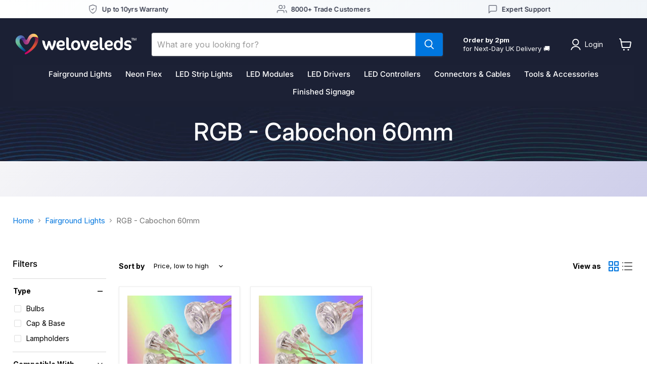

--- FILE ---
content_type: text/html; charset=utf-8
request_url: https://www.weloveleds.co.uk/collections/rgb-cabochon-60mm
body_size: 86751
content:
<!doctype html>
<html class="no-js no-touch" lang="en">
  <head>


    
    <meta name="p:domain_verify" content="b00d2590168280c1525b2630745c3e7e"/>
  <meta name="p:domain_verify" content="76af96e51fba79081e64ca006147532a"/>
  <script>
    window.Store = window.Store || {};
    window.Store.id = 10708974;
  </script>
    <meta charset="utf-8">
    <meta http-equiv="x-ua-compatible" content="IE=edge">

    <link rel="preconnect" href="https://cdn.shopify.com">
    <link rel="preconnect" href="https://fonts.shopifycdn.com">
    <link rel="preconnect" href="https://v.shopify.com">
    <link rel="preconnect" href="https://cdn.shopifycloud.com">

    <script type="text/javascript">
      window.requestIdleCallback=window.requestIdleCallback||function(e){var n=Date.now();return setTimeout(function(){e({didTimeout:!1,timeRemaining:function(){return Math.max(0,50-(Date.now()-n))}})},1)},window.cancelIdleCallback=window.cancelIdleCallback||function(e){clearTimeout(e)};
      var delayed=function(e,t,n){return!!n&&(!!t&&(!!e&&void setTimeout(function(){var n;"link"==t&&((n=document.createElement("link")).type="text/css",n.rel="stylesheet",n.href=e,document.head.appendChild(n));"script"==t&&((n=document.createElement("script")).type="text/javascript",n.async=!0,n.src=e,document.head.appendChild(n))},n)))};
    </script>

    <style>
      a.site-logo { min-height: 50px; display: inline-block;}
      a.supercart-flyout-cart { display: none;}
    </style>
    <title>RGB - Cabochon 60mm — WeLoveLeds™</title>

    

    
  <link rel="shortcut icon" href="//www.weloveleds.co.uk/cdn/shop/files/WLL-Favicon_e4c82320-cbda-4c41-b1ae-510c27d0d936_32x32.png?v=1691676710" type="image/png">



  <link rel="canonical" href="https://www.weloveleds.co.uk/collections/rgb-cabochon-60mm" />





    
<meta name="viewport" content="width=device-width">


    
    















<meta property="og:site_name" content="WeLoveLeds™">
<meta property="og:url" content="https://www.weloveleds.co.uk/collections/rgb-cabochon-60mm">
<meta property="og:title" content="RGB - Cabochon 60mm">
<meta property="og:type" content="website">
<meta property="og:description" content="WeLoveLEDs™ is a trusted LED supplier in the UK. Shop fairground lights, LED strips, drivers &amp; neon flex. Trade quality. Fast delivery. Brilliant results.">




    
    
    

    
    
    <meta
      property="og:image"
      content="https://www.weloveleds.co.uk/cdn/shop/files/WLL-Website-Logo_aa52a7b1-4d13-437b-92f8-6700fce6141d_1204x630.png?v=1659434676"
    />
    <meta
      property="og:image:secure_url"
      content="https://www.weloveleds.co.uk/cdn/shop/files/WLL-Website-Logo_aa52a7b1-4d13-437b-92f8-6700fce6141d_1204x630.png?v=1659434676"
    />
    <meta property="og:image:width" content="1204" />
    <meta property="og:image:height" content="630" />
    
    
    <meta property="og:image:alt" content="Social media image" />
  
















<meta name="twitter:title" content="RGB - Cabochon 60mm">
<meta name="twitter:description" content="WeLoveLEDs™ is a trusted LED supplier in the UK. Shop fairground lights, LED strips, drivers &amp; neon flex. Trade quality. Fast delivery. Brilliant results.">


    
    
    
      
      
      <meta name="twitter:card" content="summary_large_image">
    
    
    <meta
      property="twitter:image"
      content="https://www.weloveleds.co.uk/cdn/shop/files/WLL-Website-Logo_aa52a7b1-4d13-437b-92f8-6700fce6141d_1200x600_crop_center.png?v=1659434676"
    />
    <meta property="twitter:image:width" content="1200" />
    <meta property="twitter:image:height" content="600" />
    
    
    <meta property="twitter:image:alt" content="Social media image" />
  



    <link rel="preload" href="//www.weloveleds.co.uk/cdn/fonts/inter/inter_n4.b2a3f24c19b4de56e8871f609e73ca7f6d2e2bb9.woff2" as="font" crossorigin="anonymous">
    <link rel="preload" as="style" href="//www.weloveleds.co.uk/cdn/shop/t/164/assets/theme.css?v=126815596174526912521766059268">

    <script>window.performance && window.performance.mark && window.performance.mark('shopify.content_for_header.start');</script><meta name="google-site-verification" content="IhiNWjp85hfvhgoMsHlGRABtvoSRalnEdsFahDdopUc">
<meta id="shopify-digital-wallet" name="shopify-digital-wallet" content="/10708974/digital_wallets/dialog">
<meta name="shopify-checkout-api-token" content="6899e598985c72573c93918cd4a456ba">
<meta id="in-context-paypal-metadata" data-shop-id="10708974" data-venmo-supported="false" data-environment="production" data-locale="en_US" data-paypal-v4="true" data-currency="GBP">
<link rel="alternate" type="application/atom+xml" title="Feed" href="/collections/rgb-cabochon-60mm.atom" />
<link rel="alternate" type="application/json+oembed" href="https://www.weloveleds.co.uk/collections/rgb-cabochon-60mm.oembed">
<script async="async" src="/checkouts/internal/preloads.js?locale=en-GB"></script>
<link rel="preconnect" href="https://shop.app" crossorigin="anonymous">
<script async="async" src="https://shop.app/checkouts/internal/preloads.js?locale=en-GB&shop_id=10708974" crossorigin="anonymous"></script>
<script id="apple-pay-shop-capabilities" type="application/json">{"shopId":10708974,"countryCode":"GB","currencyCode":"GBP","merchantCapabilities":["supports3DS"],"merchantId":"gid:\/\/shopify\/Shop\/10708974","merchantName":"WeLoveLeds™","requiredBillingContactFields":["postalAddress","email","phone"],"requiredShippingContactFields":["postalAddress","email","phone"],"shippingType":"shipping","supportedNetworks":["visa","maestro","masterCard","amex","discover","elo"],"total":{"type":"pending","label":"WeLoveLeds™","amount":"1.00"},"shopifyPaymentsEnabled":true,"supportsSubscriptions":true}</script>
<script id="shopify-features" type="application/json">{"accessToken":"6899e598985c72573c93918cd4a456ba","betas":["rich-media-storefront-analytics"],"domain":"www.weloveleds.co.uk","predictiveSearch":true,"shopId":10708974,"locale":"en"}</script>
<script>var Shopify = Shopify || {};
Shopify.shop = "weloveleds.myshopify.com";
Shopify.locale = "en";
Shopify.currency = {"active":"GBP","rate":"1.0"};
Shopify.country = "GB";
Shopify.theme = {"name":"NEW Bento Homepage - (LIVE) ","id":184357159285,"schema_name":"Empire","schema_version":"9.1.1","theme_store_id":null,"role":"main"};
Shopify.theme.handle = "null";
Shopify.theme.style = {"id":null,"handle":null};
Shopify.cdnHost = "www.weloveleds.co.uk/cdn";
Shopify.routes = Shopify.routes || {};
Shopify.routes.root = "/";</script>
<script type="module">!function(o){(o.Shopify=o.Shopify||{}).modules=!0}(window);</script>
<script>!function(o){function n(){var o=[];function n(){o.push(Array.prototype.slice.apply(arguments))}return n.q=o,n}var t=o.Shopify=o.Shopify||{};t.loadFeatures=n(),t.autoloadFeatures=n()}(window);</script>
<script>
  window.ShopifyPay = window.ShopifyPay || {};
  window.ShopifyPay.apiHost = "shop.app\/pay";
  window.ShopifyPay.redirectState = null;
</script>
<script id="shop-js-analytics" type="application/json">{"pageType":"collection"}</script>
<script defer="defer" async type="module" src="//www.weloveleds.co.uk/cdn/shopifycloud/shop-js/modules/v2/client.init-shop-cart-sync_C5BV16lS.en.esm.js"></script>
<script defer="defer" async type="module" src="//www.weloveleds.co.uk/cdn/shopifycloud/shop-js/modules/v2/chunk.common_CygWptCX.esm.js"></script>
<script type="module">
  await import("//www.weloveleds.co.uk/cdn/shopifycloud/shop-js/modules/v2/client.init-shop-cart-sync_C5BV16lS.en.esm.js");
await import("//www.weloveleds.co.uk/cdn/shopifycloud/shop-js/modules/v2/chunk.common_CygWptCX.esm.js");

  window.Shopify.SignInWithShop?.initShopCartSync?.({"fedCMEnabled":true,"windoidEnabled":true});

</script>
<script>
  window.Shopify = window.Shopify || {};
  if (!window.Shopify.featureAssets) window.Shopify.featureAssets = {};
  window.Shopify.featureAssets['shop-js'] = {"shop-cart-sync":["modules/v2/client.shop-cart-sync_ZFArdW7E.en.esm.js","modules/v2/chunk.common_CygWptCX.esm.js"],"init-fed-cm":["modules/v2/client.init-fed-cm_CmiC4vf6.en.esm.js","modules/v2/chunk.common_CygWptCX.esm.js"],"shop-button":["modules/v2/client.shop-button_tlx5R9nI.en.esm.js","modules/v2/chunk.common_CygWptCX.esm.js"],"shop-cash-offers":["modules/v2/client.shop-cash-offers_DOA2yAJr.en.esm.js","modules/v2/chunk.common_CygWptCX.esm.js","modules/v2/chunk.modal_D71HUcav.esm.js"],"init-windoid":["modules/v2/client.init-windoid_sURxWdc1.en.esm.js","modules/v2/chunk.common_CygWptCX.esm.js"],"shop-toast-manager":["modules/v2/client.shop-toast-manager_ClPi3nE9.en.esm.js","modules/v2/chunk.common_CygWptCX.esm.js"],"init-shop-email-lookup-coordinator":["modules/v2/client.init-shop-email-lookup-coordinator_B8hsDcYM.en.esm.js","modules/v2/chunk.common_CygWptCX.esm.js"],"init-shop-cart-sync":["modules/v2/client.init-shop-cart-sync_C5BV16lS.en.esm.js","modules/v2/chunk.common_CygWptCX.esm.js"],"avatar":["modules/v2/client.avatar_BTnouDA3.en.esm.js"],"pay-button":["modules/v2/client.pay-button_FdsNuTd3.en.esm.js","modules/v2/chunk.common_CygWptCX.esm.js"],"init-customer-accounts":["modules/v2/client.init-customer-accounts_DxDtT_ad.en.esm.js","modules/v2/client.shop-login-button_C5VAVYt1.en.esm.js","modules/v2/chunk.common_CygWptCX.esm.js","modules/v2/chunk.modal_D71HUcav.esm.js"],"init-shop-for-new-customer-accounts":["modules/v2/client.init-shop-for-new-customer-accounts_ChsxoAhi.en.esm.js","modules/v2/client.shop-login-button_C5VAVYt1.en.esm.js","modules/v2/chunk.common_CygWptCX.esm.js","modules/v2/chunk.modal_D71HUcav.esm.js"],"shop-login-button":["modules/v2/client.shop-login-button_C5VAVYt1.en.esm.js","modules/v2/chunk.common_CygWptCX.esm.js","modules/v2/chunk.modal_D71HUcav.esm.js"],"init-customer-accounts-sign-up":["modules/v2/client.init-customer-accounts-sign-up_CPSyQ0Tj.en.esm.js","modules/v2/client.shop-login-button_C5VAVYt1.en.esm.js","modules/v2/chunk.common_CygWptCX.esm.js","modules/v2/chunk.modal_D71HUcav.esm.js"],"shop-follow-button":["modules/v2/client.shop-follow-button_Cva4Ekp9.en.esm.js","modules/v2/chunk.common_CygWptCX.esm.js","modules/v2/chunk.modal_D71HUcav.esm.js"],"checkout-modal":["modules/v2/client.checkout-modal_BPM8l0SH.en.esm.js","modules/v2/chunk.common_CygWptCX.esm.js","modules/v2/chunk.modal_D71HUcav.esm.js"],"lead-capture":["modules/v2/client.lead-capture_Bi8yE_yS.en.esm.js","modules/v2/chunk.common_CygWptCX.esm.js","modules/v2/chunk.modal_D71HUcav.esm.js"],"shop-login":["modules/v2/client.shop-login_D6lNrXab.en.esm.js","modules/v2/chunk.common_CygWptCX.esm.js","modules/v2/chunk.modal_D71HUcav.esm.js"],"payment-terms":["modules/v2/client.payment-terms_CZxnsJam.en.esm.js","modules/v2/chunk.common_CygWptCX.esm.js","modules/v2/chunk.modal_D71HUcav.esm.js"]};
</script>
<script>(function() {
  var isLoaded = false;
  function asyncLoad() {
    if (isLoaded) return;
    isLoaded = true;
    var urls = ["https:\/\/shopify.orderdeadline.com\/app\/frontend\/js\/order-deadline.min.js?shop=weloveleds.myshopify.com","https:\/\/instafeed.nfcube.com\/cdn\/02d886f5ddfc9efeb3a9036f317090fd.js?shop=weloveleds.myshopify.com","https:\/\/node1.itoris.com\/dpo\/storefront\/include.js?shop=weloveleds.myshopify.com","https:\/\/s3.eu-west-1.amazonaws.com\/production-klarna-il-shopify-osm\/0b7fe7c4a98ef8166eeafee767bc667686567a25\/weloveleds.myshopify.com-1765276584102.js?shop=weloveleds.myshopify.com"];
    for (var i = 0; i < urls.length; i++) {
      var s = document.createElement('script');
      s.type = 'text/javascript';
      s.async = true;
      s.src = urls[i];
      var x = document.getElementsByTagName('script')[0];
      x.parentNode.insertBefore(s, x);
    }
  };
  if(window.attachEvent) {
    window.attachEvent('onload', asyncLoad);
  } else {
    window.addEventListener('load', asyncLoad, false);
  }
})();</script>
<script id="__st">var __st={"a":10708974,"offset":0,"reqid":"ae38d15e-86df-4eae-b128-3a799f1cc7d7-1768825115","pageurl":"www.weloveleds.co.uk\/collections\/rgb-cabochon-60mm","u":"ba916685cfc1","p":"collection","rtyp":"collection","rid":14206566427};</script>
<script>window.ShopifyPaypalV4VisibilityTracking = true;</script>
<script id="captcha-bootstrap">!function(){'use strict';const t='contact',e='account',n='new_comment',o=[[t,t],['blogs',n],['comments',n],[t,'customer']],c=[[e,'customer_login'],[e,'guest_login'],[e,'recover_customer_password'],[e,'create_customer']],r=t=>t.map((([t,e])=>`form[action*='/${t}']:not([data-nocaptcha='true']) input[name='form_type'][value='${e}']`)).join(','),a=t=>()=>t?[...document.querySelectorAll(t)].map((t=>t.form)):[];function s(){const t=[...o],e=r(t);return a(e)}const i='password',u='form_key',d=['recaptcha-v3-token','g-recaptcha-response','h-captcha-response',i],f=()=>{try{return window.sessionStorage}catch{return}},m='__shopify_v',_=t=>t.elements[u];function p(t,e,n=!1){try{const o=window.sessionStorage,c=JSON.parse(o.getItem(e)),{data:r}=function(t){const{data:e,action:n}=t;return t[m]||n?{data:e,action:n}:{data:t,action:n}}(c);for(const[e,n]of Object.entries(r))t.elements[e]&&(t.elements[e].value=n);n&&o.removeItem(e)}catch(o){console.error('form repopulation failed',{error:o})}}const l='form_type',E='cptcha';function T(t){t.dataset[E]=!0}const w=window,h=w.document,L='Shopify',v='ce_forms',y='captcha';let A=!1;((t,e)=>{const n=(g='f06e6c50-85a8-45c8-87d0-21a2b65856fe',I='https://cdn.shopify.com/shopifycloud/storefront-forms-hcaptcha/ce_storefront_forms_captcha_hcaptcha.v1.5.2.iife.js',D={infoText:'Protected by hCaptcha',privacyText:'Privacy',termsText:'Terms'},(t,e,n)=>{const o=w[L][v],c=o.bindForm;if(c)return c(t,g,e,D).then(n);var r;o.q.push([[t,g,e,D],n]),r=I,A||(h.body.append(Object.assign(h.createElement('script'),{id:'captcha-provider',async:!0,src:r})),A=!0)});var g,I,D;w[L]=w[L]||{},w[L][v]=w[L][v]||{},w[L][v].q=[],w[L][y]=w[L][y]||{},w[L][y].protect=function(t,e){n(t,void 0,e),T(t)},Object.freeze(w[L][y]),function(t,e,n,w,h,L){const[v,y,A,g]=function(t,e,n){const i=e?o:[],u=t?c:[],d=[...i,...u],f=r(d),m=r(i),_=r(d.filter((([t,e])=>n.includes(e))));return[a(f),a(m),a(_),s()]}(w,h,L),I=t=>{const e=t.target;return e instanceof HTMLFormElement?e:e&&e.form},D=t=>v().includes(t);t.addEventListener('submit',(t=>{const e=I(t);if(!e)return;const n=D(e)&&!e.dataset.hcaptchaBound&&!e.dataset.recaptchaBound,o=_(e),c=g().includes(e)&&(!o||!o.value);(n||c)&&t.preventDefault(),c&&!n&&(function(t){try{if(!f())return;!function(t){const e=f();if(!e)return;const n=_(t);if(!n)return;const o=n.value;o&&e.removeItem(o)}(t);const e=Array.from(Array(32),(()=>Math.random().toString(36)[2])).join('');!function(t,e){_(t)||t.append(Object.assign(document.createElement('input'),{type:'hidden',name:u})),t.elements[u].value=e}(t,e),function(t,e){const n=f();if(!n)return;const o=[...t.querySelectorAll(`input[type='${i}']`)].map((({name:t})=>t)),c=[...d,...o],r={};for(const[a,s]of new FormData(t).entries())c.includes(a)||(r[a]=s);n.setItem(e,JSON.stringify({[m]:1,action:t.action,data:r}))}(t,e)}catch(e){console.error('failed to persist form',e)}}(e),e.submit())}));const S=(t,e)=>{t&&!t.dataset[E]&&(n(t,e.some((e=>e===t))),T(t))};for(const o of['focusin','change'])t.addEventListener(o,(t=>{const e=I(t);D(e)&&S(e,y())}));const B=e.get('form_key'),M=e.get(l),P=B&&M;t.addEventListener('DOMContentLoaded',(()=>{const t=y();if(P)for(const e of t)e.elements[l].value===M&&p(e,B);[...new Set([...A(),...v().filter((t=>'true'===t.dataset.shopifyCaptcha))])].forEach((e=>S(e,t)))}))}(h,new URLSearchParams(w.location.search),n,t,e,['guest_login'])})(!0,!0)}();</script>
<script integrity="sha256-4kQ18oKyAcykRKYeNunJcIwy7WH5gtpwJnB7kiuLZ1E=" data-source-attribution="shopify.loadfeatures" defer="defer" src="//www.weloveleds.co.uk/cdn/shopifycloud/storefront/assets/storefront/load_feature-a0a9edcb.js" crossorigin="anonymous"></script>
<script crossorigin="anonymous" defer="defer" src="//www.weloveleds.co.uk/cdn/shopifycloud/storefront/assets/shopify_pay/storefront-65b4c6d7.js?v=20250812"></script>
<script data-source-attribution="shopify.dynamic_checkout.dynamic.init">var Shopify=Shopify||{};Shopify.PaymentButton=Shopify.PaymentButton||{isStorefrontPortableWallets:!0,init:function(){window.Shopify.PaymentButton.init=function(){};var t=document.createElement("script");t.src="https://www.weloveleds.co.uk/cdn/shopifycloud/portable-wallets/latest/portable-wallets.en.js",t.type="module",document.head.appendChild(t)}};
</script>
<script data-source-attribution="shopify.dynamic_checkout.buyer_consent">
  function portableWalletsHideBuyerConsent(e){var t=document.getElementById("shopify-buyer-consent"),n=document.getElementById("shopify-subscription-policy-button");t&&n&&(t.classList.add("hidden"),t.setAttribute("aria-hidden","true"),n.removeEventListener("click",e))}function portableWalletsShowBuyerConsent(e){var t=document.getElementById("shopify-buyer-consent"),n=document.getElementById("shopify-subscription-policy-button");t&&n&&(t.classList.remove("hidden"),t.removeAttribute("aria-hidden"),n.addEventListener("click",e))}window.Shopify?.PaymentButton&&(window.Shopify.PaymentButton.hideBuyerConsent=portableWalletsHideBuyerConsent,window.Shopify.PaymentButton.showBuyerConsent=portableWalletsShowBuyerConsent);
</script>
<script data-source-attribution="shopify.dynamic_checkout.cart.bootstrap">document.addEventListener("DOMContentLoaded",(function(){function t(){return document.querySelector("shopify-accelerated-checkout-cart, shopify-accelerated-checkout")}if(t())Shopify.PaymentButton.init();else{new MutationObserver((function(e,n){t()&&(Shopify.PaymentButton.init(),n.disconnect())})).observe(document.body,{childList:!0,subtree:!0})}}));
</script>
<link id="shopify-accelerated-checkout-styles" rel="stylesheet" media="screen" href="https://www.weloveleds.co.uk/cdn/shopifycloud/portable-wallets/latest/accelerated-checkout-backwards-compat.css" crossorigin="anonymous">
<style id="shopify-accelerated-checkout-cart">
        #shopify-buyer-consent {
  margin-top: 1em;
  display: inline-block;
  width: 100%;
}

#shopify-buyer-consent.hidden {
  display: none;
}

#shopify-subscription-policy-button {
  background: none;
  border: none;
  padding: 0;
  text-decoration: underline;
  font-size: inherit;
  cursor: pointer;
}

#shopify-subscription-policy-button::before {
  box-shadow: none;
}

      </style>

<script>window.performance && window.performance.mark && window.performance.mark('shopify.content_for_header.end');</script>

    <link href="//www.weloveleds.co.uk/cdn/shop/t/164/assets/theme.css?v=126815596174526912521766059268" rel="stylesheet" type="text/css" media="all" />


    <style>
      div#supercart a.flyout.z-50.outline-none.transform.hover\:scale-110.active\:scale-95.focus\:outline-none.focus\:ring.ring-green-700.transition.\!bg-green-500.\!text-white.border.fixed.right-0.top-1\/2.\!mr-2.\!p-4.rounded-full.svelte-wzzude, 
      aside.supercart-drawer.supercart-top.fixed.inset-0.h-full.w-full.-z-1.opacity-0.transition.duration-200.ease-in-out.svelte-8w13v9.open,
      aside.supercart-drawer.supercart-right.fixed.inset-0.h-full.w-full.-z-1.opacity-0.transition.duration-200.ease-in-out.svelte-8w13v9.open {
        z-index: 9999999999999999;
      }
      
      a.supercart-flyout-cart {
        background-color: #2e6eb5 !important;
      }
      a.supercart-flyout-cart span {
        background: #2e6eb5 !important;
        border-color: #ffffff !important;
        font-weight: bold;
      }
      .supercart-flyout-cart:focus {
        --tw-shadow: #2e6eb5;
        }
    </style>
    
    
    <script>
      window.Theme = window.Theme || {};
      window.Theme.version = '9.1.1';
      window.Theme.name = 'Empire';
      window.Theme.routes = {
        "root_url": "/",
        "account_url": "/account",
        "account_login_url": "/account/login",
        "account_logout_url": "/account/logout",
        "account_register_url": "/account/register",
        "account_addresses_url": "/account/addresses",
        "collections_url": "/collections",
        "all_products_collection_url": "/collections/all",
        "search_url": "/search",
        "predictive_search_url": "/search/suggest",
        "cart_url": "/cart",
        "cart_add_url": "/cart/add",
        "cart_change_url": "/cart/change",
        "cart_clear_url": "/cart/clear",
        "product_recommendations_url": "/recommendations/products",
      };
    </script>
    



    


    <script data-cfasync="false" type="text/javascript" src="https://cdn.seoplatform.io/injector.js?websiteId=23435"></script>

  <!-- BEGIN app block: shopify://apps/judge-me-reviews/blocks/judgeme_core/61ccd3b1-a9f2-4160-9fe9-4fec8413e5d8 --><!-- Start of Judge.me Core -->






<link rel="dns-prefetch" href="https://cdnwidget.judge.me">
<link rel="dns-prefetch" href="https://cdn.judge.me">
<link rel="dns-prefetch" href="https://cdn1.judge.me">
<link rel="dns-prefetch" href="https://api.judge.me">

<script data-cfasync='false' class='jdgm-settings-script'>window.jdgmSettings={"pagination":5,"disable_web_reviews":true,"badge_no_review_text":"No reviews","badge_n_reviews_text":"{{ n }} review/reviews","badge_star_color":"#FCCC6B","hide_badge_preview_if_no_reviews":true,"badge_hide_text":false,"enforce_center_preview_badge":false,"widget_title":"Customer Reviews","widget_open_form_text":"Write a review","widget_close_form_text":"Cancel review","widget_refresh_page_text":"Refresh page","widget_summary_text":"Based on {{ number_of_reviews }} review/reviews","widget_no_review_text":"Be the first to write a review","widget_name_field_text":"Display name","widget_verified_name_field_text":"Verified Name (public)","widget_name_placeholder_text":"Display name","widget_required_field_error_text":"This field is required.","widget_email_field_text":"Email address","widget_verified_email_field_text":"Verified Email (private, can not be edited)","widget_email_placeholder_text":"Your email address","widget_email_field_error_text":"Please enter a valid email address.","widget_rating_field_text":"Rating","widget_review_title_field_text":"Review Title","widget_review_title_placeholder_text":"Give your review a title","widget_review_body_field_text":"Review content","widget_review_body_placeholder_text":"Start writing here...","widget_pictures_field_text":"Picture/Video (optional)","widget_submit_review_text":"Submit Review","widget_submit_verified_review_text":"Submit Verified Review","widget_submit_success_msg_with_auto_publish":"Thank you! Please refresh the page in a few moments to see your review. You can remove or edit your review by logging into \u003ca href='https://judge.me/login' target='_blank' rel='nofollow noopener'\u003eJudge.me\u003c/a\u003e","widget_submit_success_msg_no_auto_publish":"Thank you! Your review will be published as soon as it is approved by the shop admin. You can remove or edit your review by logging into \u003ca href='https://judge.me/login' target='_blank' rel='nofollow noopener'\u003eJudge.me\u003c/a\u003e","widget_show_default_reviews_out_of_total_text":"Showing {{ n_reviews_shown }} out of {{ n_reviews }} reviews.","widget_show_all_link_text":"Show all","widget_show_less_link_text":"Show less","widget_author_said_text":"{{ reviewer_name }} said:","widget_days_text":"{{ n }} days ago","widget_weeks_text":"{{ n }} week/weeks ago","widget_months_text":"{{ n }} month/months ago","widget_years_text":"{{ n }} year/years ago","widget_yesterday_text":"Yesterday","widget_today_text":"Today","widget_replied_text":"\u003e\u003e {{ shop_name }} replied:","widget_read_more_text":"Read more","widget_reviewer_name_as_initial":"","widget_rating_filter_color":"#fbcd0a","widget_rating_filter_see_all_text":"See all reviews","widget_sorting_most_recent_text":"Most Recent","widget_sorting_highest_rating_text":"Highest Rating","widget_sorting_lowest_rating_text":"Lowest Rating","widget_sorting_with_pictures_text":"Only Pictures","widget_sorting_most_helpful_text":"Most Helpful","widget_open_question_form_text":"Ask a question","widget_reviews_subtab_text":"Reviews","widget_questions_subtab_text":"Questions","widget_question_label_text":"Question","widget_answer_label_text":"Answer","widget_question_placeholder_text":"Write your question here","widget_submit_question_text":"Submit Question","widget_question_submit_success_text":"Thank you for your question! We will notify you once it gets answered.","widget_star_color":"#FCCC6B","verified_badge_text":"Verified","verified_badge_bg_color":"","verified_badge_text_color":"","verified_badge_placement":"left-of-reviewer-name","widget_review_max_height":"","widget_hide_border":false,"widget_social_share":false,"widget_thumb":false,"widget_review_location_show":false,"widget_location_format":"full_country_name","all_reviews_include_out_of_store_products":true,"all_reviews_out_of_store_text":"(out of store)","all_reviews_pagination":100,"all_reviews_product_name_prefix_text":"about","enable_review_pictures":true,"enable_question_anwser":false,"widget_theme":"leex","review_date_format":"dd/mm/yy","default_sort_method":"most-recent","widget_product_reviews_subtab_text":"Product Reviews","widget_shop_reviews_subtab_text":"Shop Reviews","widget_other_products_reviews_text":"Reviews for other products","widget_store_reviews_subtab_text":"Store reviews","widget_no_store_reviews_text":"This store hasn't received any reviews yet","widget_web_restriction_product_reviews_text":"This product hasn't received any reviews yet","widget_no_items_text":"No items found","widget_show_more_text":"Show more","widget_write_a_store_review_text":"Write a Store Review","widget_other_languages_heading":"Reviews in Other Languages","widget_translate_review_text":"Translate review to {{ language }}","widget_translating_review_text":"Translating...","widget_show_original_translation_text":"Show original ({{ language }})","widget_translate_review_failed_text":"Review couldn't be translated.","widget_translate_review_retry_text":"Retry","widget_translate_review_try_again_later_text":"Try again later","show_product_url_for_grouped_product":false,"widget_sorting_pictures_first_text":"Pictures First","show_pictures_on_all_rev_page_mobile":false,"show_pictures_on_all_rev_page_desktop":false,"floating_tab_hide_mobile_install_preference":false,"floating_tab_button_name":"★ Reviews","floating_tab_title":"Let customers speak for us","floating_tab_button_color":"","floating_tab_button_background_color":"","floating_tab_url":"","floating_tab_url_enabled":false,"floating_tab_tab_style":"text","all_reviews_text_badge_text":"Customers rate us {{ shop.metafields.judgeme.all_reviews_rating | round: 1 }}/5 based on {{ shop.metafields.judgeme.all_reviews_count }} reviews.","all_reviews_text_badge_text_branded_style":"{{ shop.metafields.judgeme.all_reviews_rating | round: 1 }} out of 5 stars based on {{ shop.metafields.judgeme.all_reviews_count }} reviews","is_all_reviews_text_badge_a_link":false,"show_stars_for_all_reviews_text_badge":false,"all_reviews_text_badge_url":"","all_reviews_text_style":"branded","all_reviews_text_color_style":"judgeme_brand_color","all_reviews_text_color":"#108474","all_reviews_text_show_jm_brand":true,"featured_carousel_show_header":true,"featured_carousel_title":"Let customers speak for us","testimonials_carousel_title":"Customers are saying","videos_carousel_title":"Real customer stories","cards_carousel_title":"Customers are saying","featured_carousel_count_text":"from {{ n }} reviews","featured_carousel_add_link_to_all_reviews_page":false,"featured_carousel_url":"","featured_carousel_show_images":true,"featured_carousel_autoslide_interval":5,"featured_carousel_arrows_on_the_sides":false,"featured_carousel_height":250,"featured_carousel_width":80,"featured_carousel_image_size":0,"featured_carousel_image_height":250,"featured_carousel_arrow_color":"#eeeeee","verified_count_badge_style":"branded","verified_count_badge_orientation":"horizontal","verified_count_badge_color_style":"judgeme_brand_color","verified_count_badge_color":"#108474","is_verified_count_badge_a_link":false,"verified_count_badge_url":"","verified_count_badge_show_jm_brand":true,"widget_rating_preset_default":5,"widget_first_sub_tab":"product-reviews","widget_show_histogram":true,"widget_histogram_use_custom_color":false,"widget_pagination_use_custom_color":false,"widget_star_use_custom_color":false,"widget_verified_badge_use_custom_color":false,"widget_write_review_use_custom_color":false,"picture_reminder_submit_button":"Upload Pictures","enable_review_videos":true,"mute_video_by_default":true,"widget_sorting_videos_first_text":"Videos First","widget_review_pending_text":"Pending","featured_carousel_items_for_large_screen":3,"social_share_options_order":"Facebook,Twitter","remove_microdata_snippet":true,"disable_json_ld":false,"enable_json_ld_products":true,"preview_badge_show_question_text":false,"preview_badge_no_question_text":"No questions","preview_badge_n_question_text":"{{ number_of_questions }} question/questions","qa_badge_show_icon":false,"qa_badge_position":"same-row","remove_judgeme_branding":false,"widget_add_search_bar":false,"widget_search_bar_placeholder":"Search","widget_sorting_verified_only_text":"Verified only","featured_carousel_theme":"default","featured_carousel_show_rating":true,"featured_carousel_show_title":true,"featured_carousel_show_body":true,"featured_carousel_show_date":false,"featured_carousel_show_reviewer":true,"featured_carousel_show_product":false,"featured_carousel_header_background_color":"#108474","featured_carousel_header_text_color":"#ffffff","featured_carousel_name_product_separator":"reviewed","featured_carousel_full_star_background":"#108474","featured_carousel_empty_star_background":"#dadada","featured_carousel_vertical_theme_background":"#f9fafb","featured_carousel_verified_badge_enable":true,"featured_carousel_verified_badge_color":"#108474","featured_carousel_border_style":"round","featured_carousel_review_line_length_limit":3,"featured_carousel_more_reviews_button_text":"Read more reviews","featured_carousel_view_product_button_text":"View product","all_reviews_page_load_reviews_on":"scroll","all_reviews_page_load_more_text":"Load More Reviews","disable_fb_tab_reviews":false,"enable_ajax_cdn_cache":false,"widget_advanced_speed_features":5,"widget_public_name_text":"displayed publicly like","default_reviewer_name":"John Smith","default_reviewer_name_has_non_latin":true,"widget_reviewer_anonymous":"Anonymous","medals_widget_title":"Judge.me Review Medals","medals_widget_background_color":"#f9fafb","medals_widget_position":"footer_all_pages","medals_widget_border_color":"#f9fafb","medals_widget_verified_text_position":"left","medals_widget_use_monochromatic_version":false,"medals_widget_elements_color":"#108474","show_reviewer_avatar":true,"widget_invalid_yt_video_url_error_text":"Not a YouTube video URL","widget_max_length_field_error_text":"Please enter no more than {0} characters.","widget_show_country_flag":false,"widget_show_collected_via_shop_app":true,"widget_verified_by_shop_badge_style":"light","widget_verified_by_shop_text":"Verified by Shop","widget_show_photo_gallery":true,"widget_load_with_code_splitting":true,"widget_ugc_install_preference":false,"widget_ugc_title":"Made by us, Shared by you","widget_ugc_subtitle":"Tag us to see your picture featured in our page","widget_ugc_arrows_color":"#ffffff","widget_ugc_primary_button_text":"Buy Now","widget_ugc_primary_button_background_color":"#108474","widget_ugc_primary_button_text_color":"#ffffff","widget_ugc_primary_button_border_width":"0","widget_ugc_primary_button_border_style":"none","widget_ugc_primary_button_border_color":"#108474","widget_ugc_primary_button_border_radius":"25","widget_ugc_secondary_button_text":"Load More","widget_ugc_secondary_button_background_color":"#ffffff","widget_ugc_secondary_button_text_color":"#108474","widget_ugc_secondary_button_border_width":"2","widget_ugc_secondary_button_border_style":"solid","widget_ugc_secondary_button_border_color":"#108474","widget_ugc_secondary_button_border_radius":"25","widget_ugc_reviews_button_text":"View Reviews","widget_ugc_reviews_button_background_color":"#ffffff","widget_ugc_reviews_button_text_color":"#108474","widget_ugc_reviews_button_border_width":"2","widget_ugc_reviews_button_border_style":"solid","widget_ugc_reviews_button_border_color":"#108474","widget_ugc_reviews_button_border_radius":"25","widget_ugc_reviews_button_link_to":"judgeme-reviews-page","widget_ugc_show_post_date":true,"widget_ugc_max_width":"800","widget_rating_metafield_value_type":true,"widget_primary_color":"#108474","widget_enable_secondary_color":true,"widget_secondary_color":"#6FBE9A","widget_summary_average_rating_text":"{{ average_rating }} out of 5","widget_media_grid_title":"Customer photos \u0026 videos","widget_media_grid_see_more_text":"See more","widget_round_style":false,"widget_show_product_medals":true,"widget_verified_by_judgeme_text":"Verified by Judge.me","widget_show_store_medals":false,"widget_verified_by_judgeme_text_in_store_medals":"Verified by Judge.me","widget_media_field_exceed_quantity_message":"Sorry, we can only accept {{ max_media }} for one review.","widget_media_field_exceed_limit_message":"{{ file_name }} is too large, please select a {{ media_type }} less than {{ size_limit }}MB.","widget_review_submitted_text":"Review Submitted!","widget_question_submitted_text":"Question Submitted!","widget_close_form_text_question":"Cancel","widget_write_your_answer_here_text":"Write your answer here","widget_enabled_branded_link":true,"widget_show_collected_by_judgeme":true,"widget_reviewer_name_color":"","widget_write_review_text_color":"","widget_write_review_bg_color":"","widget_collected_by_judgeme_text":"collected by Judge.me","widget_pagination_type":"standard","widget_load_more_text":"Load More","widget_load_more_color":"#108474","widget_full_review_text":"Full Review","widget_read_more_reviews_text":"Read More Reviews","widget_read_questions_text":"Read Questions","widget_questions_and_answers_text":"Questions \u0026 Answers","widget_verified_by_text":"Verified by","widget_verified_text":"Verified","widget_number_of_reviews_text":"{{ number_of_reviews }} reviews","widget_back_button_text":"Back","widget_next_button_text":"Next","widget_custom_forms_filter_button":"Filters","custom_forms_style":"horizontal","widget_show_review_information":false,"how_reviews_are_collected":"How reviews are collected?","widget_show_review_keywords":false,"widget_gdpr_statement":"How we use your data: We'll only contact you about the review you left, and only if necessary. By submitting your review, you agree to Judge.me's \u003ca href='https://judge.me/terms' target='_blank' rel='nofollow noopener'\u003eterms\u003c/a\u003e, \u003ca href='https://judge.me/privacy' target='_blank' rel='nofollow noopener'\u003eprivacy\u003c/a\u003e and \u003ca href='https://judge.me/content-policy' target='_blank' rel='nofollow noopener'\u003econtent\u003c/a\u003e policies.","widget_multilingual_sorting_enabled":false,"widget_translate_review_content_enabled":false,"widget_translate_review_content_method":"manual","popup_widget_review_selection":"automatically_with_pictures","popup_widget_round_border_style":true,"popup_widget_show_title":true,"popup_widget_show_body":true,"popup_widget_show_reviewer":false,"popup_widget_show_product":true,"popup_widget_show_pictures":true,"popup_widget_use_review_picture":true,"popup_widget_show_on_home_page":true,"popup_widget_show_on_product_page":true,"popup_widget_show_on_collection_page":true,"popup_widget_show_on_cart_page":true,"popup_widget_position":"bottom_left","popup_widget_first_review_delay":5,"popup_widget_duration":5,"popup_widget_interval":5,"popup_widget_review_count":5,"popup_widget_hide_on_mobile":true,"review_snippet_widget_round_border_style":true,"review_snippet_widget_card_color":"#FFFFFF","review_snippet_widget_slider_arrows_background_color":"#FFFFFF","review_snippet_widget_slider_arrows_color":"#000000","review_snippet_widget_star_color":"#108474","show_product_variant":false,"all_reviews_product_variant_label_text":"Variant: ","widget_show_verified_branding":true,"widget_ai_summary_title":"Customers say","widget_ai_summary_disclaimer":"AI-powered review summary based on recent customer reviews","widget_show_ai_summary":false,"widget_show_ai_summary_bg":false,"widget_show_review_title_input":true,"redirect_reviewers_invited_via_email":"external_form","request_store_review_after_product_review":false,"request_review_other_products_in_order":false,"review_form_color_scheme":"default","review_form_corner_style":"square","review_form_star_color":{},"review_form_text_color":"#333333","review_form_background_color":"#ffffff","review_form_field_background_color":"#fafafa","review_form_button_color":{},"review_form_button_text_color":"#ffffff","review_form_modal_overlay_color":"#000000","review_content_screen_title_text":"How would you rate this product?","review_content_introduction_text":"We would love it if you would share a bit about your experience.","store_review_form_title_text":"How would you rate this store?","store_review_form_introduction_text":"We would love it if you would share a bit about your experience.","show_review_guidance_text":true,"one_star_review_guidance_text":"Poor","five_star_review_guidance_text":"Great","customer_information_screen_title_text":"About you","customer_information_introduction_text":"Please tell us more about you.","custom_questions_screen_title_text":"Your experience in more detail","custom_questions_introduction_text":"Here are a few questions to help us understand more about your experience.","review_submitted_screen_title_text":"Thanks for your review!","review_submitted_screen_thank_you_text":"We are processing it and it will appear on the store soon.","review_submitted_screen_email_verification_text":"Please confirm your email by clicking the link we just sent you. This helps us keep reviews authentic.","review_submitted_request_store_review_text":"Would you like to share your experience of shopping with us?","review_submitted_review_other_products_text":"Would you like to review these products?","store_review_screen_title_text":"Would you like to share your experience of shopping with us?","store_review_introduction_text":"We value your feedback and use it to improve. Please share any thoughts or suggestions you have.","reviewer_media_screen_title_picture_text":"Share a picture","reviewer_media_introduction_picture_text":"Upload a photo to support your review.","reviewer_media_screen_title_video_text":"Share a video","reviewer_media_introduction_video_text":"Upload a video to support your review.","reviewer_media_screen_title_picture_or_video_text":"Share a picture or video","reviewer_media_introduction_picture_or_video_text":"Upload a photo or video to support your review.","reviewer_media_youtube_url_text":"Paste your Youtube URL here","advanced_settings_next_step_button_text":"Next","advanced_settings_close_review_button_text":"Close","modal_write_review_flow":false,"write_review_flow_required_text":"Required","write_review_flow_privacy_message_text":"We respect your privacy.","write_review_flow_anonymous_text":"Post review as anonymous","write_review_flow_visibility_text":"This won't be visible to other customers.","write_review_flow_multiple_selection_help_text":"Select as many as you like","write_review_flow_single_selection_help_text":"Select one option","write_review_flow_required_field_error_text":"This field is required","write_review_flow_invalid_email_error_text":"Please enter a valid email address","write_review_flow_max_length_error_text":"Max. {{ max_length }} characters.","write_review_flow_media_upload_text":"\u003cb\u003eClick to upload\u003c/b\u003e or drag and drop","write_review_flow_gdpr_statement":"We'll only contact you about your review if necessary. By submitting your review, you agree to our \u003ca href='https://judge.me/terms' target='_blank' rel='nofollow noopener'\u003eterms and conditions\u003c/a\u003e and \u003ca href='https://judge.me/privacy' target='_blank' rel='nofollow noopener'\u003eprivacy policy\u003c/a\u003e.","rating_only_reviews_enabled":false,"show_negative_reviews_help_screen":false,"new_review_flow_help_screen_rating_threshold":3,"negative_review_resolution_screen_title_text":"Tell us more","negative_review_resolution_text":"Your experience matters to us. If there were issues with your purchase, we're here to help. Feel free to reach out to us, we'd love the opportunity to make things right.","negative_review_resolution_button_text":"Contact us","negative_review_resolution_proceed_with_review_text":"Leave a review","negative_review_resolution_subject":"Issue with purchase from {{ shop_name }}.{{ order_name }}","preview_badge_collection_page_install_status":false,"widget_review_custom_css":"","preview_badge_custom_css":"","preview_badge_stars_count":"5-stars","featured_carousel_custom_css":"","floating_tab_custom_css":"","all_reviews_widget_custom_css":"","medals_widget_custom_css":"","verified_badge_custom_css":"","all_reviews_text_custom_css":"","transparency_badges_collected_via_store_invite":false,"transparency_badges_from_another_provider":false,"transparency_badges_collected_from_store_visitor":false,"transparency_badges_collected_by_verified_review_provider":false,"transparency_badges_earned_reward":false,"transparency_badges_collected_via_store_invite_text":"Review collected via store invitation","transparency_badges_from_another_provider_text":"Review collected from another provider","transparency_badges_collected_from_store_visitor_text":"Review collected from a store visitor","transparency_badges_written_in_google_text":"Review written in Google","transparency_badges_written_in_etsy_text":"Review written in Etsy","transparency_badges_written_in_shop_app_text":"Review written in Shop App","transparency_badges_earned_reward_text":"Review earned a reward for future purchase","product_review_widget_per_page":10,"widget_store_review_label_text":"Review about the store","checkout_comment_extension_title_on_product_page":"Customer Comments","checkout_comment_extension_num_latest_comment_show":5,"checkout_comment_extension_format":"name_and_timestamp","checkout_comment_customer_name":"last_initial","checkout_comment_comment_notification":true,"preview_badge_collection_page_install_preference":false,"preview_badge_home_page_install_preference":false,"preview_badge_product_page_install_preference":false,"review_widget_install_preference":"","review_carousel_install_preference":false,"floating_reviews_tab_install_preference":"none","verified_reviews_count_badge_install_preference":false,"all_reviews_text_install_preference":false,"review_widget_best_location":false,"judgeme_medals_install_preference":false,"review_widget_revamp_enabled":false,"review_widget_qna_enabled":false,"review_widget_header_theme":"minimal","review_widget_widget_title_enabled":true,"review_widget_header_text_size":"medium","review_widget_header_text_weight":"regular","review_widget_average_rating_style":"compact","review_widget_bar_chart_enabled":true,"review_widget_bar_chart_type":"numbers","review_widget_bar_chart_style":"standard","review_widget_expanded_media_gallery_enabled":false,"review_widget_reviews_section_theme":"standard","review_widget_image_style":"thumbnails","review_widget_review_image_ratio":"square","review_widget_stars_size":"medium","review_widget_verified_badge":"standard_text","review_widget_review_title_text_size":"medium","review_widget_review_text_size":"medium","review_widget_review_text_length":"medium","review_widget_number_of_columns_desktop":3,"review_widget_carousel_transition_speed":5,"review_widget_custom_questions_answers_display":"always","review_widget_button_text_color":"#FFFFFF","review_widget_text_color":"#000000","review_widget_lighter_text_color":"#7B7B7B","review_widget_corner_styling":"soft","review_widget_review_word_singular":"review","review_widget_review_word_plural":"reviews","review_widget_voting_label":"Helpful?","review_widget_shop_reply_label":"Reply from {{ shop_name }}:","review_widget_filters_title":"Filters","qna_widget_question_word_singular":"Question","qna_widget_question_word_plural":"Questions","qna_widget_answer_reply_label":"Answer from {{ answerer_name }}:","qna_content_screen_title_text":"Ask a question about this product","qna_widget_question_required_field_error_text":"Please enter your question.","qna_widget_flow_gdpr_statement":"We'll only contact you about your question if necessary. By submitting your question, you agree to our \u003ca href='https://judge.me/terms' target='_blank' rel='nofollow noopener'\u003eterms and conditions\u003c/a\u003e and \u003ca href='https://judge.me/privacy' target='_blank' rel='nofollow noopener'\u003eprivacy policy\u003c/a\u003e.","qna_widget_question_submitted_text":"Thanks for your question!","qna_widget_close_form_text_question":"Close","qna_widget_question_submit_success_text":"We’ll notify you by email when your question is answered.","all_reviews_widget_v2025_enabled":false,"all_reviews_widget_v2025_header_theme":"default","all_reviews_widget_v2025_widget_title_enabled":true,"all_reviews_widget_v2025_header_text_size":"medium","all_reviews_widget_v2025_header_text_weight":"regular","all_reviews_widget_v2025_average_rating_style":"compact","all_reviews_widget_v2025_bar_chart_enabled":true,"all_reviews_widget_v2025_bar_chart_type":"numbers","all_reviews_widget_v2025_bar_chart_style":"standard","all_reviews_widget_v2025_expanded_media_gallery_enabled":false,"all_reviews_widget_v2025_show_store_medals":true,"all_reviews_widget_v2025_show_photo_gallery":true,"all_reviews_widget_v2025_show_review_keywords":false,"all_reviews_widget_v2025_show_ai_summary":false,"all_reviews_widget_v2025_show_ai_summary_bg":false,"all_reviews_widget_v2025_add_search_bar":false,"all_reviews_widget_v2025_default_sort_method":"most-recent","all_reviews_widget_v2025_reviews_per_page":10,"all_reviews_widget_v2025_reviews_section_theme":"default","all_reviews_widget_v2025_image_style":"thumbnails","all_reviews_widget_v2025_review_image_ratio":"square","all_reviews_widget_v2025_stars_size":"medium","all_reviews_widget_v2025_verified_badge":"bold_badge","all_reviews_widget_v2025_review_title_text_size":"medium","all_reviews_widget_v2025_review_text_size":"medium","all_reviews_widget_v2025_review_text_length":"medium","all_reviews_widget_v2025_number_of_columns_desktop":3,"all_reviews_widget_v2025_carousel_transition_speed":5,"all_reviews_widget_v2025_custom_questions_answers_display":"always","all_reviews_widget_v2025_show_product_variant":false,"all_reviews_widget_v2025_show_reviewer_avatar":true,"all_reviews_widget_v2025_reviewer_name_as_initial":"","all_reviews_widget_v2025_review_location_show":false,"all_reviews_widget_v2025_location_format":"","all_reviews_widget_v2025_show_country_flag":false,"all_reviews_widget_v2025_verified_by_shop_badge_style":"light","all_reviews_widget_v2025_social_share":false,"all_reviews_widget_v2025_social_share_options_order":"Facebook,Twitter,LinkedIn,Pinterest","all_reviews_widget_v2025_pagination_type":"standard","all_reviews_widget_v2025_button_text_color":"#FFFFFF","all_reviews_widget_v2025_text_color":"#000000","all_reviews_widget_v2025_lighter_text_color":"#7B7B7B","all_reviews_widget_v2025_corner_styling":"soft","all_reviews_widget_v2025_title":"Customer reviews","all_reviews_widget_v2025_ai_summary_title":"Customers say about this store","all_reviews_widget_v2025_no_review_text":"Be the first to write a review","platform":"shopify","branding_url":"https://app.judge.me/reviews/stores/www.weloveleds.co.uk","branding_text":"Powered by Judge.me","locale":"en","reply_name":"WeLoveLeds™","widget_version":"3.0","footer":true,"autopublish":true,"review_dates":false,"enable_custom_form":false,"shop_use_review_site":true,"shop_locale":"en","enable_multi_locales_translations":true,"show_review_title_input":true,"review_verification_email_status":"never","can_be_branded":true,"reply_name_text":"WeLoveLeds™"};</script> <style class='jdgm-settings-style'>﻿.jdgm-xx{left:0}:root{--jdgm-primary-color: #108474;--jdgm-secondary-color: #6FBE9A;--jdgm-star-color: #FCCC6B;--jdgm-write-review-text-color: white;--jdgm-write-review-bg-color: #108474;--jdgm-paginate-color: #108474;--jdgm-border-radius: 0;--jdgm-reviewer-name-color: #108474}.jdgm-histogram__bar-content{background-color:#108474}.jdgm-rev[data-verified-buyer=true] .jdgm-rev__icon.jdgm-rev__icon:after,.jdgm-rev__buyer-badge.jdgm-rev__buyer-badge{color:white;background-color:#108474}.jdgm-review-widget--small .jdgm-gallery.jdgm-gallery .jdgm-gallery__thumbnail-link:nth-child(8) .jdgm-gallery__thumbnail-wrapper.jdgm-gallery__thumbnail-wrapper:before{content:"See more"}@media only screen and (min-width: 768px){.jdgm-gallery.jdgm-gallery .jdgm-gallery__thumbnail-link:nth-child(8) .jdgm-gallery__thumbnail-wrapper.jdgm-gallery__thumbnail-wrapper:before{content:"See more"}}.jdgm-preview-badge .jdgm-star.jdgm-star{color:#FCCC6B}.jdgm-widget .jdgm-write-rev-link{display:none}.jdgm-widget .jdgm-rev-widg[data-number-of-reviews='0']{display:none}.jdgm-prev-badge[data-average-rating='0.00']{display:none !important}.jdgm-rev .jdgm-rev__timestamp,.jdgm-quest .jdgm-rev__timestamp,.jdgm-carousel-item__timestamp{display:none !important}.jdgm-author-all-initials{display:none !important}.jdgm-author-last-initial{display:none !important}.jdgm-rev-widg__title{visibility:hidden}.jdgm-rev-widg__summary-text{visibility:hidden}.jdgm-prev-badge__text{visibility:hidden}.jdgm-rev__prod-link-prefix:before{content:'about'}.jdgm-rev__variant-label:before{content:'Variant: '}.jdgm-rev__out-of-store-text:before{content:'(out of store)'}@media only screen and (min-width: 768px){.jdgm-rev__pics .jdgm-rev_all-rev-page-picture-separator,.jdgm-rev__pics .jdgm-rev__product-picture{display:none}}@media only screen and (max-width: 768px){.jdgm-rev__pics .jdgm-rev_all-rev-page-picture-separator,.jdgm-rev__pics .jdgm-rev__product-picture{display:none}}.jdgm-preview-badge[data-template="product"]{display:none !important}.jdgm-preview-badge[data-template="collection"]{display:none !important}.jdgm-preview-badge[data-template="index"]{display:none !important}.jdgm-review-widget[data-from-snippet="true"]{display:none !important}.jdgm-verified-count-badget[data-from-snippet="true"]{display:none !important}.jdgm-carousel-wrapper[data-from-snippet="true"]{display:none !important}.jdgm-all-reviews-text[data-from-snippet="true"]{display:none !important}.jdgm-medals-section[data-from-snippet="true"]{display:none !important}.jdgm-ugc-media-wrapper[data-from-snippet="true"]{display:none !important}.jdgm-rev__transparency-badge[data-badge-type="review_collected_via_store_invitation"]{display:none !important}.jdgm-rev__transparency-badge[data-badge-type="review_collected_from_another_provider"]{display:none !important}.jdgm-rev__transparency-badge[data-badge-type="review_collected_from_store_visitor"]{display:none !important}.jdgm-rev__transparency-badge[data-badge-type="review_written_in_etsy"]{display:none !important}.jdgm-rev__transparency-badge[data-badge-type="review_written_in_google_business"]{display:none !important}.jdgm-rev__transparency-badge[data-badge-type="review_written_in_shop_app"]{display:none !important}.jdgm-rev__transparency-badge[data-badge-type="review_earned_for_future_purchase"]{display:none !important}.jdgm-review-snippet-widget .jdgm-rev-snippet-widget__cards-container .jdgm-rev-snippet-card{border-radius:8px;background:#fff}.jdgm-review-snippet-widget .jdgm-rev-snippet-widget__cards-container .jdgm-rev-snippet-card__rev-rating .jdgm-star{color:#108474}.jdgm-review-snippet-widget .jdgm-rev-snippet-widget__prev-btn,.jdgm-review-snippet-widget .jdgm-rev-snippet-widget__next-btn{border-radius:50%;background:#fff}.jdgm-review-snippet-widget .jdgm-rev-snippet-widget__prev-btn>svg,.jdgm-review-snippet-widget .jdgm-rev-snippet-widget__next-btn>svg{fill:#000}.jdgm-full-rev-modal.rev-snippet-widget .jm-mfp-container .jm-mfp-content,.jdgm-full-rev-modal.rev-snippet-widget .jm-mfp-container .jdgm-full-rev__icon,.jdgm-full-rev-modal.rev-snippet-widget .jm-mfp-container .jdgm-full-rev__pic-img,.jdgm-full-rev-modal.rev-snippet-widget .jm-mfp-container .jdgm-full-rev__reply{border-radius:8px}.jdgm-full-rev-modal.rev-snippet-widget .jm-mfp-container .jdgm-full-rev[data-verified-buyer="true"] .jdgm-full-rev__icon::after{border-radius:8px}.jdgm-full-rev-modal.rev-snippet-widget .jm-mfp-container .jdgm-full-rev .jdgm-rev__buyer-badge{border-radius:calc( 8px / 2 )}.jdgm-full-rev-modal.rev-snippet-widget .jm-mfp-container .jdgm-full-rev .jdgm-full-rev__replier::before{content:'WeLoveLeds™'}.jdgm-full-rev-modal.rev-snippet-widget .jm-mfp-container .jdgm-full-rev .jdgm-full-rev__product-button{border-radius:calc( 8px * 6 )}
</style> <style class='jdgm-settings-style'></style> <script data-cfasync="false" type="text/javascript" async src="https://cdnwidget.judge.me/shopify_v2/leex.js" id="judgeme_widget_leex_js"></script>
<link id="judgeme_widget_leex_css" rel="stylesheet" type="text/css" media="nope!" onload="this.media='all'" href="https://cdnwidget.judge.me/widget_v3/theme/leex.css">

  
  
  
  <style class='jdgm-miracle-styles'>
  @-webkit-keyframes jdgm-spin{0%{-webkit-transform:rotate(0deg);-ms-transform:rotate(0deg);transform:rotate(0deg)}100%{-webkit-transform:rotate(359deg);-ms-transform:rotate(359deg);transform:rotate(359deg)}}@keyframes jdgm-spin{0%{-webkit-transform:rotate(0deg);-ms-transform:rotate(0deg);transform:rotate(0deg)}100%{-webkit-transform:rotate(359deg);-ms-transform:rotate(359deg);transform:rotate(359deg)}}@font-face{font-family:'JudgemeStar';src:url("[data-uri]") format("woff");font-weight:normal;font-style:normal}.jdgm-star{font-family:'JudgemeStar';display:inline !important;text-decoration:none !important;padding:0 4px 0 0 !important;margin:0 !important;font-weight:bold;opacity:1;-webkit-font-smoothing:antialiased;-moz-osx-font-smoothing:grayscale}.jdgm-star:hover{opacity:1}.jdgm-star:last-of-type{padding:0 !important}.jdgm-star.jdgm--on:before{content:"\e000"}.jdgm-star.jdgm--off:before{content:"\e001"}.jdgm-star.jdgm--half:before{content:"\e002"}.jdgm-widget *{margin:0;line-height:1.4;-webkit-box-sizing:border-box;-moz-box-sizing:border-box;box-sizing:border-box;-webkit-overflow-scrolling:touch}.jdgm-hidden{display:none !important;visibility:hidden !important}.jdgm-temp-hidden{display:none}.jdgm-spinner{width:40px;height:40px;margin:auto;border-radius:50%;border-top:2px solid #eee;border-right:2px solid #eee;border-bottom:2px solid #eee;border-left:2px solid #ccc;-webkit-animation:jdgm-spin 0.8s infinite linear;animation:jdgm-spin 0.8s infinite linear}.jdgm-spinner:empty{display:block}.jdgm-prev-badge{display:block !important}

</style>
<style class='jdgm-miracle-styles'>
  @font-face{font-family:'JudgemeStar';src:url("[data-uri]") format("woff");font-weight:normal;font-style:normal}

</style>


  
  
   


<script data-cfasync='false' class='jdgm-script'>
!function(e){window.jdgm=window.jdgm||{},jdgm.CDN_HOST="https://cdnwidget.judge.me/",jdgm.CDN_HOST_ALT="https://cdn2.judge.me/cdn/widget_frontend/",jdgm.API_HOST="https://api.judge.me/",jdgm.CDN_BASE_URL="https://cdn.shopify.com/extensions/019bc7fe-07a5-7fc5-85e3-4a4175980733/judgeme-extensions-296/assets/",
jdgm.docReady=function(d){(e.attachEvent?"complete"===e.readyState:"loading"!==e.readyState)?
setTimeout(d,0):e.addEventListener("DOMContentLoaded",d)},jdgm.loadCSS=function(d,t,o,a){
!o&&jdgm.loadCSS.requestedUrls.indexOf(d)>=0||(jdgm.loadCSS.requestedUrls.push(d),
(a=e.createElement("link")).rel="stylesheet",a.class="jdgm-stylesheet",a.media="nope!",
a.href=d,a.onload=function(){this.media="all",t&&setTimeout(t)},e.body.appendChild(a))},
jdgm.loadCSS.requestedUrls=[],jdgm.loadJS=function(e,d){var t=new XMLHttpRequest;
t.onreadystatechange=function(){4===t.readyState&&(Function(t.response)(),d&&d(t.response))},
t.open("GET",e),t.onerror=function(){if(e.indexOf(jdgm.CDN_HOST)===0&&jdgm.CDN_HOST_ALT!==jdgm.CDN_HOST){var f=e.replace(jdgm.CDN_HOST,jdgm.CDN_HOST_ALT);jdgm.loadJS(f,d)}},t.send()},jdgm.docReady((function(){(window.jdgmLoadCSS||e.querySelectorAll(
".jdgm-widget, .jdgm-all-reviews-page").length>0)&&(jdgmSettings.widget_load_with_code_splitting?
parseFloat(jdgmSettings.widget_version)>=3?jdgm.loadCSS(jdgm.CDN_HOST+"widget_v3/base.css"):
jdgm.loadCSS(jdgm.CDN_HOST+"widget/base.css"):jdgm.loadCSS(jdgm.CDN_HOST+"shopify_v2.css"),
jdgm.loadJS(jdgm.CDN_HOST+"loa"+"der.js"))}))}(document);
</script>
<noscript><link rel="stylesheet" type="text/css" media="all" href="https://cdnwidget.judge.me/shopify_v2.css"></noscript>

<!-- BEGIN app snippet: theme_fix_tags --><script>
  (function() {
    var jdgmThemeFixes = null;
    if (!jdgmThemeFixes) return;
    var thisThemeFix = jdgmThemeFixes[Shopify.theme.id];
    if (!thisThemeFix) return;

    if (thisThemeFix.html) {
      document.addEventListener("DOMContentLoaded", function() {
        var htmlDiv = document.createElement('div');
        htmlDiv.classList.add('jdgm-theme-fix-html');
        htmlDiv.innerHTML = thisThemeFix.html;
        document.body.append(htmlDiv);
      });
    };

    if (thisThemeFix.css) {
      var styleTag = document.createElement('style');
      styleTag.classList.add('jdgm-theme-fix-style');
      styleTag.innerHTML = thisThemeFix.css;
      document.head.append(styleTag);
    };

    if (thisThemeFix.js) {
      var scriptTag = document.createElement('script');
      scriptTag.classList.add('jdgm-theme-fix-script');
      scriptTag.innerHTML = thisThemeFix.js;
      document.head.append(scriptTag);
    };
  })();
</script>
<!-- END app snippet -->
<!-- End of Judge.me Core -->



<!-- END app block --><!-- BEGIN app block: shopify://apps/klaviyo-email-marketing-sms/blocks/klaviyo-onsite-embed/2632fe16-c075-4321-a88b-50b567f42507 -->












  <script async src="https://static.klaviyo.com/onsite/js/VuRsCE/klaviyo.js?company_id=VuRsCE"></script>
  <script>!function(){if(!window.klaviyo){window._klOnsite=window._klOnsite||[];try{window.klaviyo=new Proxy({},{get:function(n,i){return"push"===i?function(){var n;(n=window._klOnsite).push.apply(n,arguments)}:function(){for(var n=arguments.length,o=new Array(n),w=0;w<n;w++)o[w]=arguments[w];var t="function"==typeof o[o.length-1]?o.pop():void 0,e=new Promise((function(n){window._klOnsite.push([i].concat(o,[function(i){t&&t(i),n(i)}]))}));return e}}})}catch(n){window.klaviyo=window.klaviyo||[],window.klaviyo.push=function(){var n;(n=window._klOnsite).push.apply(n,arguments)}}}}();</script>

  




  <script>
    window.klaviyoReviewsProductDesignMode = false
  </script>







<!-- END app block --><!-- BEGIN app block: shopify://apps/superspeed-web-vitals/blocks/app-embed/ea1b2c2c-4644-44b9-b10b-fdb914884a8c --><!-- Copyright (c) Superspeed | https://superspeedapp.com NOTICE: All information contained herein is property of Superspeed. The intellectual and technical concepts contained herein are proprietary to Superspeed and are protected by trade secret and copyright law. Reproduction of this code is strictly forbidden unless prior written permission is obtained from Superspeed. If violated, legal action will be taken. -->





<script type="text/javascript">
  (() => {
    window.__ss_snq = 30; window.requestIdleCallback=window.requestIdleCallback||function(e){var n=Date.now();return setTimeout(function(){e({didTimeout:!1,timeRemaining:function(){return Math.max(0,50-(Date.now()-n))}})},1)},window.cancelIdleCallback=window.cancelIdleCallback||function(e){clearTimeout(e)};
    window.delayed=(e,t,d=1,i={},r=null)=>{if(!e||!t||"number"!=typeof d)return;const a=document.createElement(t),{fetchpriority:c="low",type:n="text/javascript",defer:o=!0,async:p=!1,preload:s=!1,media:y="",id:l=""}=i;a.fetchpriority=i.fetchpriority,i.id&&(a.id=i.id),"link"===t?(a.rel="stylesheet",a.href=e,a.type="text/css",i.media&&(a.media=i.media)):"script"===t&&(i.defer&&(a.defer=o),i.async&&(a.async=p),r&&(a.onload=()=>{r()}),a.src=e,a.type=n),setTimeout((()=>{document.head.appendChild(a)}),d)};
    window.pushToMain = async function(){return"scheduler"in window&&"yield"in window.scheduler?await window.scheduler.yield():new Promise(e=>{setTimeout(e,0)})}
    Object.defineProperty(Array.prototype, 'forEachAsync', { enumerable: false, value: function(n,t) { var i=this;setTimeout(function(){var r=0,e=function(){this.burned||(this.burned=!0,++r>=i.length?t&&t():n(i[r],e.bind({})))};0==i.length?t&&t():n(i[0],e.bind({}))},0); } });
    const HTMLParsedElement=(()=>{const e="DOMContentLoaded",t=new WeakMap,n=[],a=e=>{do{if(e.nextSibling)return!0}while(e=e.parentNode);return!1},r=()=>{n.splice(0).forEach(e=>{!0!==t.get(e[0])&&(t.set(e[0],!0),e[0][e[1]]())})};document.addEventListener(e,r);class s extends HTMLElement{static withParsedCallback(s,i="parsed"){const{prototype:c}=s,{connectedCallback:o}=c,l=i+"Callback",d=(t,n,a,r)=>{n.disconnect(),a.removeEventListener(e,r),u(t)},u=e=>{n.length||requestAnimationFrame(r),n.push([e,l])};return Object.defineProperties(c,{connectedCallback:{configurable:!0,writable:!0,value(){if(o&&o.apply(this,arguments),l in this&&!t.has(this)){const n=this,{ownerDocument:r}=n;if(t.set(n,!1),"complete"===r.readyState||a(n))u(n);else{const t=()=>d(n,s,r,t);r.addEventListener(e,t);const s=new MutationObserver(()=>{a(n)&&d(n,s,r,t)});s.observe(n.parentNode,{childList:!0,subtree:!0})}}}},[i]:{configurable:!0,get(){return!0===t.get(this)}}}),s}}return s.withParsedCallback(s)})();
    (()=>{var l=Object.defineProperty;var r=(s,t,e)=>t in s?l(s,t,{enumerable:!0,configurable:!0,writable:!0,value:e}):s[t]=e;var i=(s,t,e)=>(r(s,typeof t!="symbol"?t+"":t,e),e);var a=class extends HTMLElement{constructor(){super();i(this,"_process",async()=>{let t=this;if(t.showMsg("PROCESS START:",t.loaded),t.loaded!=!0)try{let c=await(await caches.match(new Request(t.url))).blob(),h=URL.createObjectURL(c);this._inject(h)}catch(e){t.showMsg("NOT FOUND:",e),this._add()}});i(this,"_add",async()=>{try{await(await caches.open("my-cache")).add(new Request(this.url)),this._process(this.url)}catch(t){this.showMsg("FALLBACK",t),delayed&&delayed(this.url,"script",this.timer||1),this._complete();return}});this.startTime=performance.now(),this.s=document.createElement("script"),this.loaded=!1,this.debug=!1,this.callback=!1,this.ms=null}connectedCallback(){this.url=this.getAttribute("href"),this.timer=this.getAttribute("timer"),this.ondom=this.getAttribute("ondom"),this.debug=this.getAttribute("debug")&&this.getAttribute("debug")=="yes"||Shopify&&Shopify.ss&&Shopify.ss.data.debug,this.callback=this.getAttribute("callback"),this.showMsg("CONNECTED:",this.url),this.timer?setTimeout(()=>this._process(),this.timer||1):this._process()}_inject(t){let e=this;e.showMsg("INJECT START"),e.s.defer="defer",e.s.src=t,e.s.id=e.url,e.s.onload=function(){e._complete(),e.callback&&requestIdleCallback(()=>{e.showMsg("CALLBACK",e.callback),typeof window[e.callback]=="function"&&window[e.callback]()})},requestIdleCallback(()=>document.body.appendChild(e.s))}_complete(){let t=this;t.endTime=performance.now(),t.loaded=!0,t.ms=`${t.endTime-t.startTime} ms`,t.showMsg("INJECTED TIME:",t.ms),t.showMsg("LOCATION:",t.s)}showMsg(t,e){!this.debug||console.log(t,e)}};customElements.define("ss-script",a);})();
    (()=>{var h=Object.defineProperty;var o=(s,t,e)=>t in s?h(s,t,{enumerable:!0,configurable:!0,writable:!0,value:e}):s[t]=e;var l=(s,t,e)=>(o(s,typeof t!="symbol"?t+"":t,e),e);var c=class extends HTMLElement{constructor(){super();l(this,"_process",async()=>{let t=this;if(t.showMsg("PROCESS START:",t.loaded),t.count++,t.loaded!=!0&&!(t.count>10))try{let e=await caches.match(new Request(t.url)),i=null;if(t.type=="blob"){let a=await e.blob();i=URL.createObjectURL(a),delayed(i,"link",1);return}else i=await e.text();i!=null&&this._inject(i)}catch(e){t.showMsg("NOT FOUND:",e),this._add()}});l(this,"_add",async()=>{try{await(await caches.open("my-cache")).add(new Request(this.url)),this._process(this.url)}catch(t){this.showMsg("FALLBACK",t),delayed&&delayed(this.url,"link",this.timer||1),this._complete()}});this.startTime=performance.now(),this.s=document.createElement("style"),this.loaded=!1,this.debug=!1,this.callback=!1,this.ms=null,this.type="text",this.count=0}connectedCallback(){this.url=this.getAttribute("href"),this.timer=this.getAttribute("timer"),this.debug=this.getAttribute("debug")&&this.getAttribute("debug")=="yes",this.callback=this.getAttribute("callback"),this.type=this.getAttribute("type"),this.showMsg("CONNECTED:",this.url),this.timer?setTimeout(()=>this._process(),this.timer||1):this._process()}_inject(t){let e=this;e.showMsg("INJECT START"),e.s.textContent=t,e.s.onload=function(){e._complete(),e.callback&&requestIdleCallback(()=>{e.showMsg("CALLBACK",e.callback),typeof window[e.callback]=="function"&&window[e.callback]()})},requestIdleCallback(()=>document.body.appendChild(e.s))}_complete(){let t=this;t.endTime=performance.now(),t.loaded=!0,t.ms=`${t.endTime-t.startTime} ms`,t.showMsg("INJECTED TIME:",t.ms),t.showMsg("LOCATION:",t.s)}showMsg(t,e){!this.debug||console.log(t,e)}};customElements.define("ss-link",c);})();(()=>{let defboom = 3;window.BOOMR=window.BOOMR||{},window.BOOMR.snippetExecuted=!0,setTimeout(()=>{let e=document.querySelector('[class="boomerang"]');if(e){window.BOOMR.snippetExecuted=!1,boomHTML=e.innerHTML;var n=document.createElement("script");n.innerHTML=boomHTML,document.head.insertAdjacentElement("beforeEnd",n)}},Number(defboom));})();          (()=>{ var precheck=(()=>{var y=Object.defineProperty;var g=Object.getOwnPropertyDescriptor;var A=Object.getOwnPropertyNames;var S=Object.prototype.hasOwnProperty;var x=r=>y(r,"__esModule",{value:!0});var B=(r,t)=>{for(var e in t)y(r,e,{get:t[e],enumerable:!0})},P=(r,t,e,o)=>{if(t&&typeof t=="object"||typeof t=="function")for(let n of A(t))!S.call(r,n)&&(e||n!=="default")&&y(r,n,{get:()=>t[n],enumerable:!(o=g(t,n))||o.enumerable});return r};var L=(r=>(t,e)=>r&&r.get(t)||(e=P(x({}),t,1),r&&r.set(t,e),e))(typeof WeakMap!="undefined"?new WeakMap:0);var I={};B(I,{init:()=>w,release_all:()=>k});var s="javascript/blocked",i={denylist:window.DENY_SUPERLIST},l={denylisted:[]};var d=(r,t)=>r&&(!t||t!==s)&&(!i.denylist||i.denylist.some(e=>e.test(r))),f=function(r){let t=r.getAttribute("src");return i.denylist&&i.denylist.every(e=>!e.test(t))};var b=new MutationObserver(r=>{for(let t=0;t<r.length;t++){let{addedNodes:e}=r[t];for(let o=0;o<e.length;o++){let n=e[o];if(n.nodeType===1&&n.tagName==="SCRIPT"&&n.src!==""){let a=n.src,p=n.type;if(d(a,p)){l.denylisted.push([n,n.type]),n.type=s;let c=function(m){n.getAttribute("type")===s&&m.preventDefault(),n.removeEventListener("beforescriptexecute",c)};n.addEventListener("beforescriptexecute",c),n.parentElement&&n.parentElement.removeChild(n)}}}}});function E(){b.observe(document.documentElement,{childList:!0,subtree:!0})}var T=document.createElement,u={src:Object.getOwnPropertyDescriptor(HTMLScriptElement.prototype,"src"),type:Object.getOwnPropertyDescriptor(HTMLScriptElement.prototype,"type")};function h(){document.createElement=function(...r){if(r[0].toLowerCase()!=="script")return T.bind(document)(...r);let t=T.bind(document)(...r);try{Object.defineProperties(t,{src:{...u.src,set(e){d(e,t.type)&&u.type.set.call(this,s),u.src.set.call(this,e)}},type:{...u.type,get(){let e=u.type.get.call(this);return e===s||d(this.src,e)?null:e},set(e){let o=d(t.src,t.type)?s:e;u.type.set.call(this,o)}}}),t.setAttribute=function(e,o){e==="type"||e==="src"?t[e]=o:HTMLScriptElement.prototype.setAttribute.call(t,e,o)}}catch{}return t}}var v=function(...r){r.length<1?i.denylist=[]:i.denylist&&(i.denylist=i.denylist.filter(o=>r.every(n=>{if(typeof n=="string")return!o.test(n);if(n instanceof RegExp)return o.toString()!==n.toString()})));let t=document.querySelectorAll(`script[type="${s}"]`);for(let o=0;o<t.length;o++){let n=t[o];f(n)&&(l.denylisted.push([n,"application/javascript"]),n.parentElement.removeChild(n))}let e=0;[...l.denylisted].forEach(([o,n],a)=>{if(f(o)){let p=document.createElement("script");for(let c=0;c<o.attributes.length;c++){let m=o.attributes[c];m.name!=="src"&&m.name!=="type"&&p.setAttribute(m.name,o.attributes[c].value)}p.setAttribute("src",o.src),p.setAttribute("type",n||"application/javascript"),document.head.appendChild(p),l.denylisted.splice(a-e,1),e++}}),i.denylist&&i.denylist.length<1&&b.disconnect()};var k=r=>{setTimeout(()=>v(),r)};function w({denylist:r,release:t}={}){i.denylist=(i.denylist||r)&&[...i.denylist||[],...r||[]],E(),h(),k(t)}return L(I);})();          precheck.init({ release: Number(3e3), denylist: [/shop_events_listener/, /trekkie/] });})();
})();
</script>


<!-- BEGIN app snippet: workers -->
<script>
  (function () {
    function t(e,t) { setTimeout(e, t) };


    const NA = navigator;
    if (NA) {
      let sN = (NA.connection && (NA.connection.saveData == true || NA.connection.effectiveType != '4g'))
      let sM = (NA.deviceMemory && NA.deviceMemory <= 4)
      let sC = (NA.hardwareConcurrency && NA.hardwareConcurrency <= 4)
      window.__is_slow = sN || sM || sC;
    }

    function hrf() {
      let blob = new Blob([`
      self.addEventListener("message",async a=>{let t,s,e=a.data.url;e.includes("https")||(e="https:"+e);try{s=await (t=await caches.match(e)).blob(),console.log("FOUND")}catch{let l=await caches.open("ss-sty"),i=new Request(e,{priority:"auto"});await l.add(i),s=await (t=await caches.match(e)).blob(),console.log("NOT FOUND",s)}self.postMessage({url:a.data.url,blob:s})});
    `], { type: "text/javascript" });
      window.hrfw = new Worker(window.URL.createObjectURL(blob));
      hrfw.addEventListener("message", async (event) => {
        let data = event.data;
        let url = URL.createObjectURL(data.blob);

        if (data.url.includes('.css')) {
          let element = document.querySelector(`[data-href='${data.url}']`);
          if (!element) {
            delayed(url, 'link', 1);
          } else {
            element.href = url;
          }
        }

        if (data.url.includes('.js')) {
          let element = document.querySelector(`script[data-src='${data.url}']`);
          if (!element) {
            delayed(url, 'script', 1);
          } else {
            requestIdleCallback(() => { element.src = url }, { timeout: 1000 });
          }
        }

        if (window.discardURLs) {
          setTimeout(() => { requestIdleCallback(() => URL.revokeObjectURL(url)); }, 2e3);
        }
      });
    }function s() {
      var blob = new Blob([`self.addEventListener('message', async event => {
        let data = event.data;
        let url = new URL(data.src);
        let iw = data.inner_width;
        let iq = data.imgq / 100;
        let hr = data.hres;
        let is_slow = data.is_slow
        let size = data.size

        let min = hr ? 1000 : 100;
        let max = iw <= 768 ? 1000 : 1800 ;

        let width = ((Math.ceil(size / 100) * 100)) || 1000;
        let imageWidth = Math.min(Math.max(width, min), max);
        if (is_slow) { imageWidth = imageWidth - (imageWidth * iq); }

        console.log({url, imageWidth, iw, iq, hr, min, max })

        url.searchParams.set('width', imageWidth);

        const img_url = url.href;
        let res, blob;

        try {
          res = await caches.match(img_url);
          blob = await res.blob();
        } catch {
          const cache = await caches.open('ss-cache');
          const req = new Request(img_url, { priority: 'auto' });
          const req2 = req.clone()
          let cached = await cache.add(req);
          res = await caches.match(img_url);
          blob = await res.blob()
        }

        // src = URL.createObjectURL(await res.blob());
        // Send the image data to the UI thread!
        self.postMessage({
          url: img_url,
          uid: event.data.uid,
          blob: blob,
          size: imageWidth
        })
      });`], { type: "text/javascript" });
      var worker = new Worker(window.URL.createObjectURL(blob));

      worker.addEventListener("message", async (event) => {
        let data = event.data;
        let element = document.querySelector(`in-img[data-uid='${data.uid}']`);
        element.injectHighResImage(data.blob, data.size);
      });

      customElements.define("in-img", class extends HTMLElement {
        constructor() {super();}

        connectedCallback() {
          this.early = this.hasAttribute('data-early')
          const handleIntersection = (entries, observer) => {
            if (!entries[0].isIntersecting) return;
            observer.unobserve(this);
            this.early ? this.load() : setTimeout(() => this.load(), 100);
          };
          new IntersectionObserver(handleIntersection.bind(this), { rootMargin: '0px 0px 400px 0px' }).observe(this);
        }

        load() {
          this.highRes = this.hasAttribute('data-high-res');
          this.img = this.querySelector("img");
          this.img.complete ? this.postToWebWorker() : this.img.addEventListener("load", () => this.postToWebWorker());
        }

        postToWebWorker() {
          this.dataset.uid = crypto.randomUUID();
          let size = this.img.clientWidth || this.img.parentElement.clientWidth;
          worker.postMessage({
            src: this.img.currentSrc,
            uid: this.dataset.uid,
            size: size,
            hres: this.highRes,
            is_slow: window.__is_slow,
            imgq: window.__ss_snq,
            inner_width: window.innerWidth
          });
        }

        injectHighResImage(blob, size) {
          let img = new Image();
          img.className = "ss-image-ready ss:inset ss:h-full ss:w-full " + this.img.className;
          img.width = this.img.getAttribute("width");
          img.height = this.img.getAttribute("height");
          img.alt = this.img.getAttribute("alt");
          img.decoding = "async";
          img.dataset.size = size;
          let url = URL.createObjectURL(blob);
          img.src = url;
          img.addEventListener("load", () => URL.revokeObjectURL(url));
          this.appendChild(img);
        }
    });
    }function lf(t,a,e,l,s){let n=new FontFace(t,`url(${a})`,{style:e,weight:l,display:s});requestIdleCallback(()=>document.fonts.add(n)),requestIdleCallback(()=>{n.load().then(()=>{},t=>{console.error(t)})})}function nf(){window.ss_fonts=window.ss_fonts||[],ss_fonts.forEach(async t=>{let a=await lo(t.url);lf(t.f,a,t.s,t.w,t.d)})}let lo=async t=>{let a;t.includes("https")||(t="https:"+t);try{a=await caches.match(t),t=URL.createObjectURL(await a.blob())}catch{let e=await caches.open("ss-fo");await e.add(new Request(t,{priority:"auto"})),a=await caches.match(t),t=URL.createObjectURL(await a.blob())}return t};

    s();
    hrf();
    nf();
  })();
  </script>

  <style>.ss-rel,in-img{position:relative}.ss:w-full,in-img{width:100%;height:100%}in-img img,in-img img.ss-image-ready{object-fit:var(--of);object-position:var(--op)}.ss-inset{position:absolute;left:0;right:0;top:0;bottom:0}in-img{--in-img-bg:#f3f3f3;display:inline-block;line-height:0;background:var(--in-img-bg)}in-img img{filter:blur(2px)}in-img img.ss-image-ready{position:absolute;animation:.3s ssfade;filter:unset}in-img.auto{box-shadow:0 0 8px 8px #e4e6eb54,0 2px 6px 2px #ffffff00;border-radius:12px;margin:1.5rem auto;left:50%;transform:translateX(-50%);max-width:82%}in-img.ss-auto img{border-radius:12px;padding:1rem;background:#fff}in-img.ss-sm{display:block;max-width:70%}@keyframes ssfade{from{opacity:0}to{opacity:1}}</style><!-- END app snippet --><style data-shopify>
    .ss\:inset{position:absolute;top:0;bottom:0;right:0;left:0}.ss\:btn{width:var(--ss-x-btn-w-mob);height:var(--ss-x-btn-h-mob);display:inline-flex;cursor:pointer;-webkit-user-select:none;user-select:none;align-items:center;justify-content:center;border-width:var(--ss-x-btn-br-mob);border-radius:var(--ss-x-btn-rad-mob);border-style:solid;text-align:center;font-size:var(--ss-x-btn-fs-mob);line-height:var(--ss-x-btn-h-mob);text-decoration:none;transition-property:color,background-color,border-color,outline-color,text-decoration-color,fill,stroke,opacity,box-shadow,transform,filter,backdrop-filter;transition-timing-function:cubic-bezier(.4,0,.2,1);transition-duration:.3s}.ss\:btn1{border-color:var(--ss-b1-br);background-color:var(--ss-b1-bg);color:var(--ss-b1-t)}.ss\:btn2{border-color:var(--ss-b2-br);background-color:var(--ss-b2-bg);color:var(--ss-b2-t)}.ss\:btn1:hover{border-color:var(--ss-b1-h-br);background-color:var(--ss-b1-h-bg);color:var(--ss-b1-h-t)}.ss\:btn2:hover{border-color:var(--ss-b2-h-br);background-color:var(--ss-b2-h-bg);color:var(--ss-b2-h-t)}@media (max-width: 767.9px){.lt-md-ss\:ss\:inset{position:absolute;top:0;bottom:0;right:0;left:0}}@media (min-width: 768px){.md-ss\:ss\:inset{position:absolute;top:0;bottom:0;right:0;left:0}.ss\:btn{width:var(--ss-x-btn-w);height:var(--ss-x-btn-h);border-width:var(--ss-x-btn-br);border-radius:var(--ss-x-btn-rad);font-size:var(--ss-x-btn-fs);line-height:var(--ss-x-btn-h)}}.ss\:pointer-events-none{pointer-events:none}.ss\:invisible{visibility:hidden}.ss\:absolute{position:absolute}.ss\:relative{position:relative}.ss\:z-0{z-index:0}.ss\:z-1{z-index:1}.ss\:mx-auto{margin-left:auto;margin-right:auto}.ss\:my-\[10px\]{margin-top:10px;margin-bottom:10px}.ss\:mb-\[--ss-mb\]{margin-bottom:var(--ss-mb)}.ss\:ml-\[--ss-ml\]{margin-left:var(--ss-ml)}.ss\:mr-\[--ss-mr\]{margin-right:var(--ss-mr)}.ss\:mt-\[--ss-gap\]{margin-top:var(--ss-gap)}.ss\:mt-\[--ss-mt\]{margin-top:var(--ss-mt)}.\!ss\:block{display:block!important}.ss\:block{display:block}.ss\:hidden{display:none}.ss\:h-\[--sbh-m\]{height:var(--sbh-m)}.ss\:h-\[--ss-height-mob\]{height:var(--ss-height-mob)}.ss\:h-full{height:100%}.ss\:max-w-\[--cw-max-width\]{max-width:var(--cw-max-width)}.ss\:max-w-\[--mcw-max-width\]{max-width:var(--mcw-max-width)}.ss\:min-h-full{min-height:100%}.ss\:w-\[--sbw-m\]{width:var(--sbw-m)}.ss\:w-full{width:100%}.ss\:reverse{order:9999}.ss\:flex{display:flex}.ss\:grid{display:grid}.ss\:inline-flex{display:inline-flex}.ss\:flex-shrink-0{flex-shrink:0}.ss\:flex-wrap{flex-wrap:wrap}.ss\:cursor-pointer{cursor:pointer}.ss\:select-all{-webkit-user-select:all;user-select:all}.ss\:select-none{-webkit-user-select:none;user-select:none}.ss\:items-start{align-items:flex-start}.ss\:items-end{align-items:flex-end}.ss\:items-center{align-items:center}.ss\:justify-start{justify-content:flex-start}.ss\:justify-end{justify-content:flex-end}.ss\:justify-center{justify-content:center}.ss\:gap-\[--ss-gap\]{gap:var(--ss-gap)}.ss\:gap-\[10px\]{gap:10px}.ss\:overflow-hidden{overflow:hidden}.ss\:border-b-2{border-bottom-width:2px}.ss\:border-width-\[--btn-border-size\]{border-width:var(--btn-border-size)}.ss\:border-\[--sbbo\]{border-color:var(--sbbo)}.ss\:border-\[currentColor\]{border-color:currentColor}.hover\:ss\:border-\[--sbhbo\]:hover{border-color:var(--sbhbo)}.ss\:border-rd-\[--btn-border-radius\]{border-radius:var(--btn-border-radius)}.ss\:border-solid{border-style:solid}.ss\:border-b-solid{border-bottom-style:solid}.ss\:bg-\[--sbbg\]{background-color:var(--sbbg)}.ss\:bg-\[--ss-bg-color\]{background-color:var(--ss-bg-color)}.ss\:bg-\[--ss-bg\]{background-color:var(--ss-bg)}.hover\:ss\:bg-\[--sbhbg\]:hover{background-color:var(--sbhbg)}.ss\:pb-\[--pb-mob\]{padding-bottom:var(--pb-mob)}.ss\:pb-\[--ss-pb\]{padding-bottom:var(--ss-pb)}.ss\:pl-\[--pl-mob\]{padding-left:var(--pl-mob)}.ss\:pl-\[--ss-pl\]{padding-left:var(--ss-pl)}.ss\:pr-\[--pr-mob\]{padding-right:var(--pr-mob)}.ss\:pr-\[--ss-pr\]{padding-right:var(--ss-pr)}.ss\:pt-\[--pt-mob\]{padding-top:var(--pt-mob)}.ss\:pt-\[--ss-pt\]{padding-top:var(--ss-pt)}.ss\:text-center{text-align:center}.ss\:text-left{text-align:left}.ss\:text-right{text-align:right}.ss\:text-\[18px\]{font-size:18px}.ss\:text-\[28px\]{font-size:28px}.ss\:font-size-\[--desc-size-mob\]{font-size:var(--desc-size-mob)}.ss\:font-size-\[--sbfs_m\]{font-size:var(--sbfs m)}.ss\:font-size-\[--ss-fs-m\]{font-size:var(--ss-fs-m)}.ss\:font-size-\[--title-size-mob\]{font-size:var(--title-size-mob)}.ss\:lh-\[--sbh-m\]{line-height:var(--sbh-m)}.ss\:lh-\[--ss-lh\]{line-height:var(--ss-lh)}.ss\:text-\[--desc-color\]{color:var(--desc-color)}.ss\:text-\[--sbc\]{color:var(--sbc)}.ss\:text-\[--ss-color\]{color:var(--ss-color)}.ss\:text-\[--title-color\]{color:var(--title-color)}.hover\:ss\:text-\[--sbhc\]:hover{color:var(--sbhc)}.ss\:decoration-none{text-decoration:none}.ss\:opacity-0{opacity:0}.ss\:transition-300{transition-property:color,background-color,border-color,outline-color,text-decoration-color,fill,stroke,opacity,box-shadow,transform,filter,backdrop-filter;transition-timing-function:cubic-bezier(.4,0,.2,1);transition-duration:.3s}.ss\:text-align-\[--align-m\]{text-align:var(--align-m)}@media (min-width: 768px){.md-ss\:ss\:block{display:block}.md-ss\:ss\:hidden{display:none}.md-ss\:ss\:h-\[--btn-height\]{height:var(--btn-height)}.md-ss\:ss\:h-\[--ss-height\]{height:var(--ss-height)}.md-ss\:ss\:max-w-\[--ss-cw-width\]{max-width:var(--ss-cw-width)}.md-ss\:ss\:w-\[--btn-width\]{width:var(--btn-width)}.md-ss\:ss\:items-start{align-items:flex-start}.md-ss\:ss\:items-end{align-items:flex-end}.md-ss\:ss\:items-center{align-items:center}.md-ss\:ss\:justify-start{justify-content:flex-start}.md-ss\:ss\:justify-end{justify-content:flex-end}.md-ss\:ss\:justify-center{justify-content:center}.md-ss\:ss\:pb-\[--pb\]{padding-bottom:var(--pb)}.md-ss\:ss\:pl-\[--pl\]{padding-left:var(--pl)}.md-ss\:ss\:pr-\[--pr\]{padding-right:var(--pr)}.md-ss\:ss\:pt-\[--pt\]{padding-top:var(--pt)}.md-ss\:ss\:text-center{text-align:center}.md-ss\:ss\:text-left{text-align:left}.md-ss\:ss\:text-right{text-align:right}.md-ss\:ss\:font-size-\[--btn-font-size\]{font-size:var(--btn-font-size)}.md-ss\:ss\:font-size-\[--desc-size\]{font-size:var(--desc-size)}.md-ss\:ss\:font-size-\[--ss-fs\]{font-size:var(--ss-fs)}.md-ss\:ss\:font-size-\[--title-size\]{font-size:var(--title-size)}.md-ss\:ss\:lh-\[--btn-height\]{line-height:var(--btn-height)}.md-ss\:ss\:text-align-\[--align-d\]{text-align:var(--align-d)}}.ss-hover .ss\:background img{transition:.3s}.ss-hover:hover .ss\:background img{transform:scale(1.1)}.ss-item{flex-shrink:0;width:100%;height:100%}.ss-item [data-block-handle],.ss-item .shopify-app-block{position:relative;width:100%;height:100%}.ss-item p,.ss-item h1,.ss-item h2,.ss-item h3,.ss-item h4,.ss-item h5{margin:0 0 10px;padding:0;color:var(--tc);line-height:var(--ss-lh)}.ss-item p,.ss-item div{font-size:var(--ss-x-p-fs)}.ss-item h1{font-size:var(--ss-x-h1-fs)}.ss-item h2{font-size:var(--ss-x-h2-fs)}.ss-item h3{font-size:var(--ss-x-h3-fs)}.ss-item h4{font-size:var(--ss-x-h4-fs)}@media (max-width: 767.9px){.ss-item p,.ss-item div{font-size:var(--ss-x-p-fs-mob)}.ss-item h1{font-size:var(--ss-x-h1-fs-mob)}.ss-item h2{font-size:var(--ss-x-h2-fs-mob)}.ss-item h3{font-size:var(--ss-x-h3-fs-mob)}.ss-item h4{font-size:var(--ss-x-h4-fs-mob)}}.ss-l1ss .ss-item{height:auto}@media (min-width: 768px){.ss-l1c{--ss-gtc: 1}.ss-l2c{--ss-gtc: 2}.ss-l3c{--ss-gtc: 3}.ss-l4c{--ss-gtc: 4}.ss-l5c{--ss-gtc: 5}[data-in] div[id^=ss-apps-template]{grid-template-columns:repeat(var(--ss-gtc),minmax(10px,1fr))}}.ss-navigation *:empty:not(.ss-dots):not(.ss-arrow){display:block}.ss-navigation{position:relative}.ss-dots{display:none;position:absolute;bottom:0;width:100%;padding:10px 20px;justify-content:center}.ss-has-dots .ss-dots{display:flex}.ss-dot{background:var(--ss-dots-color);border:none;width:10px;height:10px;border-radius:50%;margin:0 5px;padding:5px;cursor:pointer}.ss-dot:focus{outline:0}.ss-dot--active{background:var(--ss-dots-color-active)}.ss-arrow{background-color:var(--ss-arrow-color);display:none;width:30px;height:30px;position:absolute;top:50%;transform:translateY(-50%);-webkit-transform:translateY(-50%);cursor:pointer}.ss-has-arrows .ss-arrow{display:block}.ss-arrow--left{left:5px;--mask: url("data:image/svg+xml, %3Csvg xmlns='http://www.w3.org/2000/svg' viewBox='0 0 24 24' %3E%3Cpath d='M16.67 0l2.83 2.829-9.339 9.175 9.339 9.167-2.83 2.829-12.17-11.996z' %3E%3C/path%3E%3C/svg%3E");-webkit-mask-image:var(--mask);mask-image:var(--mask)}.ss-arrow--right{left:auto;right:5px;--mask: url("data:image/svg+xml, %3Csvg xmlns='http://www.w3.org/2000/svg'  viewBox='0 0 24 24' %3E%3Cpath d='M5 3l3.057-3 11.943 12-11.943 12-3.057-3 9-9z'%3E%3C/path%3E%3C/svg%3E");-webkit-mask-image:var(--mask);mask-image:var(--mask)}.ss-arrow--disabled.ss-arrow--left,.ss-arrow--disabled.ss-arrow--right{opacity:.5}.ss-has-arrow,.ss-has-dots{position:relative}@media (min-width: 768px){[data-super-apps]:not([data-ss-slider]).ss-l1a{--ss-gtc: 2;grid-template-areas:"main r1" "main r2"}[data-super-apps]:not([data-ss-slider]).ss-l1a .ss-item--1{grid-area:main}[data-super-apps]:not([data-ss-slider]).ss-l1a .ss-item--2{grid-area:r1}[data-super-apps]:not([data-ss-slider]).ss-l1a .ss-item--3{grid-area:r2}[data-super-apps]:not([data-ss-slider]).ss-l1b{--ss-gtc: 2;grid-template-areas:"l1 main" "l2 main"}[data-super-apps]:not([data-ss-slider]).ss-l1b .ss-item--1{grid-area:l1}[data-super-apps]:not([data-ss-slider]).ss-l1b .ss-item--2{grid-area:l2}[data-super-apps]:not([data-ss-slider]).ss-l1b .ss-item--3{grid-area:main}[data-super-apps]:not([data-ss-slider]).ss-l1c5{--ss-gtc: 3;grid-template-rows:1fr 1fr;grid-template-areas:"l1 c1 r1" "l2 c1 r2"}[data-super-apps]:not([data-ss-slider]).ss-l1c5 .ss-item--1{grid-area:l1}[data-super-apps]:not([data-ss-slider]).ss-l1c5 .ss-item--2{grid-area:l2}[data-super-apps]:not([data-ss-slider]).ss-l1c5 .ss-item--3{grid-area:c1}[data-super-apps]:not([data-ss-slider]).ss-l1c5 .ss-item--4{grid-area:r1}[data-super-apps]:not([data-ss-slider]).ss-l1c5 .ss-item--5{grid-area:r2}}@media (max-width: 767.9px){[data-super-apps]:not([data-ss-slider]){grid-template-columns:repeat(var(--ss-gtc-mob),minmax(10px,1fr))}[data-super-apps]:not([data-ss-slider]).ss-m1c{--ss-gtc-mob: 1}[data-super-apps]:not([data-ss-slider]).ss-m2c{--ss-gtc-mob: 2}[data-super-apps]:not([data-ss-slider]).ss-m3c{--ss-gtc-mob: 3}[data-super-apps]:not([data-ss-slider]).ss-m4c{--ss-gtc-mob: 4}[data-super-apps]:not([data-ss-slider]).ss-m2c1c{--ss-gtc-mob: 2;grid-template-areas:"l1 l2" "r1 r2" "c1 c1"}[data-super-apps]:not([data-ss-slider]).ss-m2c1c .ss-item--1{grid-area:l1}[data-super-apps]:not([data-ss-slider]).ss-m2c1c .ss-item--2{grid-area:l2}[data-super-apps]:not([data-ss-slider]).ss-m2c1c .ss-item--3{grid-area:c1}[data-super-apps]:not([data-ss-slider]).ss-m2c1c .ss-item--4{grid-area:r1}[data-super-apps]:not([data-ss-slider]).ss-m2c1c .ss-item--5{grid-area:r2}[data-super-apps]:not([data-ss-slider]).ss-m1c2c{--ss-gtc-mob: 2;grid-template-areas:"c1 c1" "l1 l2" "r1 r2"}[data-super-apps]:not([data-ss-slider]).ss-m1c2c .ss-item--1{grid-area:l1}[data-super-apps]:not([data-ss-slider]).ss-m1c2c .ss-item--2{grid-area:l2}[data-super-apps]:not([data-ss-slider]).ss-m1c2c .ss-item--3{grid-area:c1}[data-super-apps]:not([data-ss-slider]).ss-m1c2c .ss-item--4{grid-area:r1}[data-super-apps]:not([data-ss-slider]).ss-m1c2c .ss-item--5{grid-area:r2}}[data-super-section] [data-super-apps]{--ssbc1: var(--ss-bg-color);--sstc1: var(--ss-text-color);--ssma1: var(--ss--mar);--sspa1: var(--ss--pad);--ssga: var(--ss-xg-gap);--ssminh1: var(--ss-v-min-h);--ssmaxh1: var(--ss-v-max-h);--ssmw1: var(--ss-x-mw);grid-template-rows:auto;background-color:var(--ssbc1);color:var(--sstc1);margin:var(--ssma1);padding:var(--sspa1);gap:var(--ssga);min-height:auto;max-height:100%}@media (max-width: 767.9px){[data-super-section] [data-super-apps]{--ssbc1: var(--ss-bg-color);--sstc1: var(--ss-text-color);--ssma1: var(--ss--mar-mob);--sspa1: var(--ss--pad-mob);--ssga: var(--ss-xg-gap-mob);--ssminh1: var(--ss-v-min-h-mob);--ssmaxh1: var(--ss-v-max-h-mob);--ssmw1: var(--ss-x-mw)}}[data-super-section] [data-super-apps].ss-container{max-width:var(--ssmw1);margin-right:auto;margin-left:auto}[data-super-section] [data-super-apps].ss-custom-height{min-height:var(--ssminh1);max-height:var(--ssmaxh1)}:root{--ss-content-vertical-align: center;--ss-content-vertical-align-mob: center;--ss-content-radius: 0;--ss-cta-margin: 20px 0;--ss-cta-wrap: wrap;--ss-cta-gap: 20px;--ss-cta-justify: center;--ss-cta-align: center;--ss-full: 1 / -1;--ss-bg-column: var(--ss-full);--ss-bg-row: var(--ss-full);--ss-content-column: m1-end / m2-start;--ss-content-row: var(--ss-full)}.ss\:main-wrapper{--ss-area-row: auto min-content;--ss-area: "fa1 m1 c1 g1 c2 g2 c3 g3 c4 g4 c5 g5 c6 g6 c7 g7 c8 g8 c9 g9 c10 g10 c11 g11 c12 g12 c13 g13 c14 g14 c15 g15 c16 g16 m2 fa2";--ss-fl: var(--ss-fluid);--ss-gw: var(--ss-cw);--ss-cols: var(--ss-grid-cols);--ss-gm: var(--ss-grid-m);--ss-gg: var(--ss-grid-g);display:grid;grid-template-columns:var(--ss-fl) max(var(--ss-gm),env(safe-area-inset-left)) 1fr repeat(var(--ss-cols),var(--ss-gg) 1fr) max(var(--ss-gm),env(safe-area-inset-right)) var(--ss-fl);grid-template-areas:var(--ss-area);grid-template-rows:var(--ss-area-row)}@media (max-width: 767.9px){.ss\:main-wrapper{--ss-cols: var(--ss-grid-cols-mob);--ss-gw: var(--ss-cw-mob);--ss-fl: var(--ss-fluid-mob);--ss-gm: var(--ss-grid-m-mob);--ss-gg: var(--ss-grid-g-mob);--ss-area: "fa1 m1 c1 g1 c2 g2 c3 g3 c4 g4 c5 g5 c6 g6 m2 fa2"}}.ss\:main-wrapper .ss\:background{--ss-bgc: var(--ss-bg-column);--ss-bgr: var(--ss-bg-row);--ss-bgmaw: var(--ss-bg-max-width);--ss-bgmah: var(--ss-bg-max-height);--ss-bgbr: var(--ss-bg-img-br);--img-br: var(--ss-bgbr);--ss-ar: var(--ss-bg-ar);--ar: var(--ss-ar);--ss-of: var(--ss-bg-of);--of: var(--ss-of);--ss-op: var(--ss-bg-op);--op: var(--ss-op);--ss-js: var(--ss-bg-jself);grid-column:var(--ss-bgc);grid-row:var(--ss-bgr);max-width:var(--ss-bgmaw);max-height:var(--ss-bgmah);border-radius:var(--ss-bgbr);justify-self:var(--ss-js)}@media (max-width: 767.9px){.ss\:main-wrapper .ss\:background{--ss-bgc: var(--ss-bg-column-mob);--ss-bgr: var(--ss-bg-row-mob);--ss-bgmaw: var(--ss-bg-max-width-mob);--ss-bgmah: var(--ss-bg-max-height-mob);--ss-bgbr: var(--ss-bg-img-br-mob);--ss-ar: var(--ss-bg-ar-mob);--ss-of: var(--ss-bg-of-mob);--ss-op: var(--ss-bg-op-mob);--ss-js: var(--ss-bg-jself-mob)}}.ss\:main-wrapper .ss\:background :is(video,img){object-fit:var(--ss-of);object-position:var(--ss-op)}.ss\:main-wrapper .ss\:background:has([data-playing=true]) .ss-play{display:none}.ss\:main-wrapper .ss\:background:has([data-playing=true]) .ss-pause{display:block}.ss\:main-wrapper .ss\:background:has([data-playing=false]) .ss-play{display:block}.ss\:main-wrapper .ss\:background:has([data-playing=false]) .ss-pause{display:none}.ss\:main-wrapper .ss\:background:has([data-playing]) .ss\:play_btn{opacity:1}.ss\:main-wrapper .ss\:background .ss\:play_btn{--ss-play-btn: 40px;opacity:0;width:var(--ss-play-btn);height:var(--ss-play-btn);right:20px;bottom:20px;padding:0;margin:0;border:0;border-radius:100px;background:#fff;color:#000;z-index:10;box-shadow:1px 4px 10px #333}.ss\:main-wrapper .ss\:background .ss\:play_btn :is(.ss-play,.ss-pause){transition:.1s;width:16px;height:16px;pointer-events:none}.ss\:main-wrapper .ss\:background .ss\:play_btn:hover :is(.ss-play,.ss-pause){transform:scale(1.1)}.ss\:main-wrapper .ss\:content{display:grid;grid-column:var(--ss-wrapper-col-span);grid-row:var(--ss-wrapper-row-span);grid-template-columns:var(--ss-wrapper-cols);grid-template-rows:var(--ss-wrapper-rows);text-wrap:var(--ss-text-balance);padding:var(--ss-wrapper-padding);margin:var(--ss-wrapper-margin);height:var(--ss-wrapper-height);min-height:var(--ss-wrapper-min-height);max-height:var(--ss-wrapper-max-height);max-width:var(--ss-wrapper-max-width);text-align:var(--ss-content-text-align);align-items:var(--ss-content-vertical-align)}@media (max-width: 767.9px){.ss\:main-wrapper .ss\:content{--ss-wrapper-col-span: var(--ss-wrapper-col-span-mob);--ss-wrapper-row-span: var(--ss-wrapper-row-span-mob);--ss-wrapper-cols: var(--ss-wrapper-cols-mob);--ss-wrapper-rows: var(--ss-wrapper-rows-mob);--ss-text-balance: var(--ss-text-balance-mob);--ss-wrapper-padding: var(--ss-wrapper-padding-mob);--ss-wrapper-margin: var(--ss-wrapper-margin-mob);--ss-wrapper-height: var(--ss-wrapper-height-mob);--ss-wrapper-min-height: var(--ss-wrapper-min-height-mob);--ss-wrapper-max-height: var(--ss-wrapper-max-height-mob);--ss-wrapper-max-width: var(--ss-wrapper-max-width-mob);--ss-content-text-align: var(--ss-content-text-align-mob);--ss-content-vertical-align: var(--ss-content-vertical-align-mob);--ss-content-col-span: var(--ss-content-col-span-mob);--ss-content-row-span: var(--ss-content-row-span-mob);--ss-content-background: var(--ss-content-background-mob);--ss-content-padding: var(--ss-content-padding-mob);--ss-content-margin: var(--ss-content-margin-mob);--ss-content-height: var(--ss-content-height-mob);--ss-content-min-height: var(--ss-content-min-height-mob);--ss-content-max-height: var(--ss-content-max-height-mob);--ss-content-max-width: var(--ss-content-max-width-mob);--ss-content-radius: var(--ss-content-radius-mob);--ss-content-shadow: var(--ss-content-shadow-mob);--ss-p: var(--ss-p-mob);--ss-p-l: var(--ss-p-l-mob);--ss-p-color: var(--ss-p-color-mob);--ss-p-w: var(--ss-p-w-mob);--ss-p-ma: var(--ss-p-ma-mob);--ss-h1: var(--ss-h1-mob);--ss-h1-l: var(--ss-h1-l-mob);--ss-h1-color: var(--ss-h1-color-mob);--ss-h1-w: var(--ss-h1-w-mob);--ss-h1-ma: var(--ss-h1-ma-mob);--ss-h2: var(--ss-h2-mob);--ss-h2-l: var(--ss-h2-l-mob);--ss-h2-color: var(--ss-h2-color-mob);--ss-h2-w: var(--ss-h2-w-mob);--ss-h2-ma: var(--ss-h2-ma-mob);--ss-h3: var(--ss-h3-mob);--ss-h3-l: var(--ss-h3-l-mob);--ss-h3-color: var(--ss-h3-color-mob);--ss-h3-w: var(--ss-h3-w-mob);--ss-h3-ma: var(--ss-h3-ma-mob);--ss-h4: var(--ss-h4-mob);--ss-h4-l: var(--ss-h4-l-mob);--ss-h4-color: var(--ss-h4-color-mob);--ss-h4-w: var(--ss-h4-w-mob);--ss-h4-ma: var(--ss-h4-ma-mob);--ss-h5: var(--ss-h5-mob);--ss-h5-l: var(--ss-h5-l-mob);--ss-h5-color: var(--ss-h5-color-mob);--ss-h5-w: var(--ss-h5-w-mob);--ss-h5-ma: var(--ss-h5-ma-mob);--ss-h6: var(--ss-h6-mob);--ss-h6-l: var(--ss-h6-l-mob);--ss-h6-color: var(--ss-h6-color-mob);--ss-h6-w: var(--ss-h6-w-mob);--ss-h6-ma: var(--ss-h6-ma-mob);--ss-cta-width: var(--ss-cta-width-mob);--ss-cta-padding: var(--ss-cta-padding-mob);--ss-cta-margin: var(--ss-cta-margin-mob);--ss-cta-wrap: var(--ss-cta-wrap-mob);--ss-cta-direction: var(--ss-cta-direction-mob);--ss-cta-gap: var(--ss-cta-gap-mob);--ss-cta-justify: var(--ss-cta-justify-mob);--ss-cta-align: var(--ss-cta-align-mob);--ss-btn-font: var(--ss-btn-font-mob);--ss-btn-padding: var(--ss-btn-padding-mob);--ss-btn-margin: var(--ss-btn-margin-mob);--ss-btn-ls: var(--ss-btn-ls-mob);--ss-btn-lh: var(--ss-btn-lh-mob);--ss-btn-fw: var(--ss-btn-fw-mob);--ss-btn-gauss: var(--ss-btn-gauss-mob)}}.ss\:main-wrapper .ss\:content .ss\:content-inner{grid-column:var(--ss-content-col-span);grid-row:var(--ss-content-row-span);background:var(--ss-content-background);padding:var(--ss-content-padding);margin:var(--ss-content-margin);height:var(--ss-content-height);min-height:var(--ss-content-min-height);max-height:var(--ss-content-max-height);max-width:var(--ss-content-max-width);border-radius:var(--ss-content-radius);box-shadow:var(--ss-content-shadow)}.ss\:main-wrapper .ss\:content .ss\:content-inner :is(h1,h2,h3,h4,h5,h6,p,div,label){margin-top:0;padding:0!important}.ss\:main-wrapper .ss\:content .ss\:content-inner :is(p,div,label){font-size:var(--ss-p);line-height:var(--ss-p-l);font-family:var(--ss-p-font);color:var(--ss-p-color);font-weight:var(--ss-p-w);margin:var(--ss-p-ma)}.ss\:main-wrapper .ss\:content .ss\:content-inner h1{font-size:var(--ss-h1);line-height:var(--ss-h1-l);font-family:var(--ss-h1-font);color:var(--ss-h1-color);font-weight:var(--ss-h1-w);margin:var(--ss-h1-ma)}.ss\:main-wrapper .ss\:content .ss\:content-inner h2{font-size:var(--ss-h2);line-height:var(--ss-h2-l);font-family:var(--ss-h2-font);color:var(--ss-h2-color);font-weight:var(--ss-h2-w);margin:var(--ss-h2-ma)}.ss\:main-wrapper .ss\:content .ss\:content-inner h3{font-size:var(--ss-h3);line-height:var(--ss-h3-l);font-family:var(--ss-h3-font);color:var(--ss-h3-color);font-weight:var(--ss-h3-w);margin:var(--ss-h3-ma)}.ss\:main-wrapper .ss\:content .ss\:content-inner h4{font-size:var(--ss-h4);line-height:var(--ss-h4-l);font-family:var(--ss-h4-font);color:var(--ss-h4-color);font-weight:var(--ss-h4-w);margin:var(--ss-h4-ma)}.ss\:main-wrapper .ss\:content .ss\:content-inner h5{font-size:var(--ss-h5);line-height:var(--ss-h5-l);font-family:var(--ss-h5-font);color:var(--ss-h5-color);font-weight:var(--ss-h5-w);margin:var(--ss-h5-ma)}.ss\:main-wrapper .ss\:content .ss\:content-inner h6{font-size:var(--ss-h6);line-height:var(--ss-h6-l);font-family:var(--ss-h6-font);color:var(--ss-h6-color);font-weight:var(--ss-h6-w);margin:var(--ss-h6-ma)}.ss\:main-wrapper .ss\:content .ss\:content-inner .ss\:buttons{width:var(--ss-cta-width);padding:var(--ss-cta-padding);margin:var(--ss-cta-margin);flex-wrap:var(--ss-cta-wrap);flex-direction:var(--ss-cta-direction);gap:var(--ss-cta-gap);justify-content:var(--ss-cta-justify);align-items:var(--ss-cta-align)}.ss\:main-wrapper .ss\:content .ss\:content-inner .ss\:buttons a.ss\:btn{font-family:var(--ss-btn-font);padding:var(--ss-btn-padding);margin:var(--ss-btn-margin);letter-spacing:var(--ss-btn-ls);line-height:var(--ss-btn-lh);font-weight:var(--ss-btn-fw);-webkit-backdrop-filter:blur(var(--ss-btn-gauss));backdrop-filter:blur(var(--ss-btn-gauss))}</style>
<style id="ss-background">*{background-image:none!important}</style>
  <script>window.addEventListener('load', () => { let bg = document.getElementById('ss-background'); bg && bg.remove(); })</script><script>
  document.addEventListener('DOMContentLoaded', async () => {
    window.super_sliders = document.querySelectorAll('[data-ss-slider]');
    if (super_sliders.length > 0) { delayed("https://cdn.shopify.com/extensions/cae165eb-116d-4a47-9791-c360d191d2aa/superspeed-web-vitals-101/assets/keen.js", "script", 1);}

    await pushToMain();

    (async () => {
      const videos = document.querySelectorAll(".ss-item video:not([data-playing])");
      await pushToMain();
      const config = { rootMargin: '0px -100px', threshold: 0 };
      const callback = async (entries) => {
        entries.forEach((entry) => { if (!entry.isIntersecting) { entry.target.pause(); } else { entry.target.play(); } }); await pushToMain();
      }
      const observer = new IntersectionObserver(callback, config);
      await pushToMain();
      videos.forEach(element => { observer.observe(element); });
    })();
  });
</script>



<!-- END app block --><!-- BEGIN app block: shopify://apps/globo-mega-menu/blocks/app-embed/7a00835e-fe40-45a5-a615-2eb4ab697b58 -->
<link href="//cdn.shopify.com/extensions/019b6e53-04e2-713c-aa06-5bced6079bf6/menufrontend-304/assets/main-navigation-styles.min.css" rel="stylesheet" type="text/css" media="all" />
<link href="//cdn.shopify.com/extensions/019b6e53-04e2-713c-aa06-5bced6079bf6/menufrontend-304/assets/theme-styles.min.css" rel="stylesheet" type="text/css" media="all" />
<script type="text/javascript" hs-ignore data-cookieconsent="ignore" data-ccm-injected>
document.getElementsByTagName('html')[0].classList.add('globo-menu-loading');
window.GloboMenuConfig = window.GloboMenuConfig || {}
window.GloboMenuConfig.curLocale = "en";
window.GloboMenuConfig.shop = "weloveleds.myshopify.com";
window.GloboMenuConfig.GloboMenuLocale = "en";
window.GloboMenuConfig.locale = "en";
window.menuRootUrl = "";
window.GloboMenuCustomer = false;
window.GloboMenuAssetsUrl = 'https://cdn.shopify.com/extensions/019b6e53-04e2-713c-aa06-5bced6079bf6/menufrontend-304/assets/';
window.GloboMenuFilesUrl = '//www.weloveleds.co.uk/cdn/shop/files/';
window.GloboMenuLinklists = {"main-menu": [{'url' :"\/pages\/signage-led", 'title': "Signage"},{'url' :"\/pages\/fairground-led", 'title': "Fairgrounds"},{'url' :"\/pages\/decoration", 'title': "Decoration"}],"footer": [{'url' :"\/pages\/about-us", 'title': "About Us"},{'url' :"\/blogs\/faqs", 'title': "FAQs"},{'url' :"\/pages\/privacy-policy", 'title': "Privacy"}],"signage": [{'url' :"\/collections\/led-modules", 'title': "LED Modules"},{'url' :"\/collections\/led-strip", 'title': "LED Strip"},{'url' :"\/collections\/led-drivers", 'title': "Power Supplies"},{'url' :"\/collections\/controllers-dimmers", 'title': "LED Controllers"},{'url' :"\/collections\/dimmer", 'title': "Dimmers \u0026 Flashers"}],"controllers": [{'url' :"\/collections\/rgb-controllers", 'title': "RGB"},{'url' :"\/collections\/dimmer", 'title': "Dimmers\/Flashers"},{'url' :"\/collections\/dmx", 'title': "DMX"},{'url' :"\/collections\/wireless", 'title': "Wireless"}],"signage-led": [{'url' :"\/collections\/led-modules", 'title': "LED Modules"},{'url' :"\/collections\/led-strip", 'title': "LED Strip"},{'url' :"\/collections\/led-drivers", 'title': "Power Supplies"},{'url' :"\/collections\/controllers-dimmers", 'title': "LED Controllers"}],"fairground-kits": [{'url' :"\/collections\/e10-cabochon-kits", 'title': "E10 - Cabochon 40mm dia"},{'url' :"\/collections\/e14-60mm-dia", 'title': "E14 - Cabochon 60mm dia"},{'url' :"\/collections\/g45-golfballs", 'title': "G45 - Golfball 45mm dia"},{'url' :"\/collections\/components", 'title': "Components"}],"accessories": [{'url' :"\/collections\/connectors-cables", 'title': "Connectors"},{'url' :"\/collections\/cables", 'title': "Cables"},{'url' :"\/collections\/spacers", 'title': "Spacers"},{'url' :"\/collections\/tools-accessories", 'title': "Tools"}],"led-modules": [{'url' :"\/collections\/small-modules", 'title': "Small Modules"},{'url' :"\/collections\/standard-modules", 'title': "Standard Modules"},{'url' :"\/collections\/large-modules-1", 'title': "Large Modules"},{'url' :"\/collections\/push-through-leds-push-through", 'title': "Push-through modules"}],"main-menu-2": [{'url' :"#", 'title': "Fairground Lights"},{'url' :"\/pages\/led-modules-page", 'title': "LED Modules"},{'url' :"\/collections\/led-strip", 'title': "LED Strips"},{'url' :"\/pages\/led-neon-flex", 'title': "LED Flex"},{'url' :"#", 'title': "Accessories"},{'url' :"https:\/\/www.weloveleds.co.uk\/blogs\/advice-centre\/hub", 'title': "Advice Centre"}],"led-strips": [{'url' :"#", 'title': "Leave This Menu Empty Here -\u003e Edit in Main Menu 2"}],"colour-changing3": [{'url' :"#", 'title': "RGB - E14 Cabochons"},{'url' :"\/collections\/pixel-46mm-cabochons", 'title': "Pixel - 46mm Cabochons"},{'url' :"\/collections\/pixel-60mm-cabochons", 'title': "Pixel - 60mm Cabochons"},{'url' :"\/collections\/pixel-slim-46mm-cabochons", 'title': "Pixel Slim - 46mm Cabochons"},{'url' :"\/collections\/pixel-slim-60mm-cabochons", 'title': "Pixel Slim - 60mm Cabochons"},{'url' :"\/collections\/pixel-domed-42mm-cabochons", 'title': "Pixel Domed - 42mm Cabochons"}],"links-main": [{'url' :"\/collections\/cables", 'title': "Cables"},{'url' :"\/collections\/connectors-cables", 'title': "Connectors"},{'url' :"\/pages\/controllers", 'title': "Controllers"},{'url' :"\/collections\/dimmers", 'title': "Dimmers"},{'url' :"\/collections\/flashers", 'title': "Flashers"},{'url' :"\/pages\/micro-connector-system", 'title': "Micro Connector System"},{'url' :"\/pages\/psu", 'title': "Power Supplies"},{'url' :"\/collections\/spacers", 'title': "Spacers"},{'url' :"\/collections\/switches", 'title': "Switches \u0026 Toggles"}],"fairground-components": [{'url' :"\/collections\/g45-lights", 'title': "G45 Components"}],"led-flex": [{'url' :"\/collections\/6x12-dome-mini-led-neon-flex", 'title': "6x12mm - Dome"},{'url' :"\/collections\/8x16-dome-led-neon-flex", 'title': "8x16mm - Dome"},{'url' :"\/collections\/14x25-contour-24v", 'title': "14x25mm - Contour"},{'url' :"\/collections\/13mm-round-360-24v", 'title': "13mm - Round"},{'url' :"\/collections\/25mm-round-360-24v", 'title': "25mm - Round"},{'url' :"\/collections\/led-neon-flex-kits", 'title': "Plug'n'Play Kits"}],"advice-centre": [{'url' :"#", 'title': "Leave This Menu Empty Here -\u003e Edit in Mobile Menu"}],"type": [{'url' :"\/collections\/small-modules", 'title': "Small"},{'url' :"\/collections\/large-modules-1", 'title': "Large"}],"use-for": [{'url' :"\/collections\/push-through", 'title': "Push Through"}],"colour-modules": [{'url' :"\/collections\/pure-white-leds", 'title': "Pure White 6500k LEDs"},{'url' :"\/collections\/cool-white-leds", 'title': "Cool White 7500k LEDs"},{'url' :"\/collections\/warm-white-leds", 'title': "Warm White 3500k LEDs"},{'url' :"\/collections\/red-leds", 'title': "Red LEDs"},{'url' :"\/collections\/green-leds", 'title': "Green LEDs"},{'url' :"\/collections\/blue-leds", 'title': "Blue LEDs"},{'url' :"\/collections\/yellow-leds", 'title': "Yellow LEDs"},{'url' :"\/collections\/rgb-modules", 'title': "RGB LEDs"},{'url' :"\/collections\/pixel-modules", 'title': "Pixel LEDs"}],"type-strips": [{'url' :"\/collections\/classic", 'title': "Classic"},{'url' :"\/collections\/cob-led-strip", 'title': "COB"},{'url' :"\/collections\/colour-changing-strips\/CCS", 'title': "Colour Changing"},{'url' :"\/collections\/eco", 'title': "Eco"},{'url' :"\/collections\/s-type", 'title': "S Type"},{'url' :"\/collections\/tuneable-strip", 'title': "Tuneable"}],"colour-strips": [{'url' :"\/collections\/pure-white-6500k-strips", 'title': "Pure White 6000k Strips"},{'url' :"\/collections\/warm-white-3000k-strips", 'title': "Warm White 3000k Strips"},{'url' :"\/collections\/blue-strips", 'title': "Blue Strips"},{'url' :"\/collections\/rgb-strips", 'title': "RGB\/RGBW \u0026 Pixel Strips"}],"voltage-strips": [{'url' :"\/collections\/5v-strips", 'title': "5v Strips"},{'url' :"\/collections\/12v-strips", 'title': "12v Strips"},{'url' :"\/collections\/24v-strips", 'title': "24v Strips"}],"components-strips": [{'url' :"\/collections\/clasp-connectors", 'title': "Strip Connectors"}],"psu": [{'url' :"\/collections\/5v-psus", 'title': "5v "},{'url' :"\/collections\/12v-psus", 'title': "12v"},{'url' :"\/collections\/24v-psus", 'title': "24v"},{'url' :"\/collections\/dimmable-psus", 'title': "Dimmable"},{'url' :"\/collections\/plug-in-led-power-supply", 'title': "Plug Style"}],"controllers-2": [{'url' :"\/collections\/dimmers", 'title': "Dimmers"},{'url' :"\/collections\/all-dmx-equipment", 'title': "DMX"},{'url' :"\/collections\/flashers", 'title': "Flashers"},{'url' :"\/collections\/pixel-digital", 'title': "Pixel\/Digital"},{'url' :"\/collections\/rgb-controller-2", 'title': "RGB\/RGBW\/Tuneable"},{'url' :"\/products\/rgb-smart-wifi-controller-12a", 'title': "Wifi"},{'url' :"\/collections\/wireless-controllers", 'title': "Wireless"}],"connectors": [{'url' :"\/collections\/splice-connectors", 'title': "Splice Connectors"},{'url' :"\/collections\/clamp-connectors", 'title': "Lever Connectors"},{'url' :"\/collections\/clear-led-components", 'title': "Clear Connectors "},{'url' :"\/collections\/push-pull-connectors", 'title': "Push\/Pull Connectors"},{'url' :"\/collections\/clasp-connectors", 'title': "Clasp Connectors"},{'url' :"\/collections\/wire-adaptors", 'title': "Wire Adaptors"},{'url' :"\/collections\/micro-connector-system", 'title': "Micro Connector System"}],"cables": [{'url' :"\/collections\/single-cable", 'title': "Single Cable"},{'url' :"\/collections\/twin-cable", 'title': "Twin Cable"},{'url' :"\/collections\/rgb-rgbw-cable", 'title': "RGB Cable"},{'url' :"\/collections\/clear-led-cable", 'title': "Clear Cable"},{'url' :"\/collections\/dmx-cables", 'title': "DMX Cables"}],"links-accessories": [{'url' :"\/collections\/spacers", 'title': "Acrylic Spacers"}],"controllers-holding": [{'url' :"\/collections\/dimmers", 'title': "Dimmers"},{'url' :"\/collections\/all-dmx-equipment", 'title': "DMX"},{'url' :"\/collections\/flashers", 'title': "Flashers"},{'url' :"\/collections\/pixel-digital", 'title': "Pixel\/Digital"},{'url' :"\/collections\/rgb-controller-2", 'title': "RGB Controllers"},{'url' :"\/products\/rgb-smart-wifi-controller-12a", 'title': "Wifi"},{'url' :"\/collections\/wireless-controllers", 'title': "Wireless"}],"psu-holding": [{'url' :"\/collections\/5v-psus", 'title': "5v PSUs"},{'url' :"\/collections\/12v-psus", 'title': "12v PSUs"},{'url' :"\/collections\/24v-psus", 'title': "24v PSUs"},{'url' :"\/collections\/dimmable-psus", 'title': "Dimmable"},{'url' :"\/collections\/plug-in-led-power-supply", 'title': "Plug Style PSUs"}],"information": [{'url' :"\/pages\/klarna", 'title': "Klarna"},{'url' :"\/pages\/cookies", 'title': "Cookie Policy"},{'url' :"#cstkOpener", 'title': "Cookie Preferences"},{'url' :"\/pages\/privacy-policy", 'title': "Privacy Policy"},{'url' :"\/pages\/terms-conditions", 'title': "Terms \u0026 Conditions"}],"about-us": [{'url' :"\/pages\/help-centre", 'title': "Help Centre"},{'url' :"\/blogs\/help\/delivery-information", 'title': "Delivery Info"},{'url' :"\/blogs\/help\/returns-policy", 'title': "Returns Policy"},{'url' :"\/pages\/contact", 'title': "Get In Touch"}],"about-us-1": [{'url' :"\/pages\/about-us", 'title': "About Us"},{'url' :"\/blogs\/news", 'title': "News"}],"colour-changing-2": [{'url' :"\/collections\/pixel-cabochons", 'title': "Pixel Cabochons"}],"micro-holding": [{'url' :"\/collections\/single-colour-connector-system", 'title': "Single Colour"}],"components-led-flex": [{'url' :"\/collections\/13mm-dia-components\/13COM", 'title': "13mm Dia Components"},{'url' :"\/collections\/14x25-components", 'title': "14x25 Components"}],"colour-neon-flex": [{'url' :"\/collections\/pure-white-led-flex\/PWFLEX", 'title': "Pure White 6500k Flex"},{'url' :"\/collections\/warm-white-led-flex\/WWFLEX", 'title': "Warm White 3500k Flex"},{'url' :"\/collections\/blue-led-flex\/BFLEX", 'title': "Blue LED Flex"}],"led-modules-link": [{'url' :"\/collections\/small-modules", 'title': "Small Modules"},{'url' :"\/collections\/large-modules-1", 'title': "Large Modules"}],"golfball-kits": [{'url' :"\/collections\/g45-golfballs", 'title': "G45 Golfball Kits"}],"spares": [{'url' :"\/collections\/e10-components", 'title': "E10 Spares"},{'url' :"\/collections\/e14-components", 'title': "E14 Spares"},{'url' :"\/collections\/marquee-letters", 'title': "E14 Marquee Spares"},{'url' :"\/collections\/g45-lights", 'title': "G45 Spares"}],"social-distancing-stickers": [{'url' :"#", 'title': "Coming Soon"}],"colour-neon-flex-1": [{'url' :"\/collections\/green-led-flex", 'title': "Green LED Flex"},{'url' :"\/collections\/red-led-flex", 'title': "Red LED Flex"},{'url' :"\/collections\/yellow-led-flex", 'title': "Yellow LED Flex"},{'url' :"\/collections\/purple-led-flex", 'title': "Purple LED Flex"}],"end-of-line": [{'url' :"\/collections\/end-of-line", 'title': "End Of Line Modules"}],"dots": [{'url' :"\/collections\/9mm-dot", 'title': "9mm Dots"},{'url' :"\/collections\/12mm-dot", 'title': "12mm Dots"}],"end-of-line-sale": [{'url' :"\/collections\/end-of-line", 'title': "End Of Line - Modules"}],"modules-whites": [{'url' :"\/collections\/warm-white-leds", 'title': "Warm White - 3500K"},{'url' :"\/collections\/pure-white-leds", 'title': "Pure White - 6500K"},{'url' :"\/collections\/cool-white-leds", 'title': "Cool White - 7500K"}],"modules-colours": [{'url' :"\/collections\/red-leds", 'title': "Red"},{'url' :"\/collections\/green-leds", 'title': "Green"},{'url' :"\/collections\/blue-leds", 'title': "Blue"},{'url' :"\/collections\/yellow-leds", 'title': "Yellow"},{'url' :"\/collections\/rgb-modules", 'title': "RGB\/RGBW"}],"end-of-line-1": [{'url' :"\/collections\/end-of-line-led-neon-flex", 'title': "End Of Line"}],"end-of-line-led-neon-flex": [{'url' :"\/collections\/end-of-line-led-neon-flex", 'title': "End Of Line - LED Neon Flex"}],"end-of-line-flex": [{'url' :"\/collections\/end-of-line-led-neon-flex", 'title': "End Of Line Flex"}],"main-nav-new040521": [{'url' :"#", 'title': "Fairground Lights"},{'url' :"#", 'title': "LED Modules"},{'url' :"#", 'title': "LED Flex"},{'url' :"#", 'title': "LED Strips"},{'url' :"#", 'title': "Accessories"},{'url' :"\/collections\/clearance", 'title': "End Of Line 50% off!"}],"main-nav-08-08-23": [{'url' :"\/collections\/fairground-lights", 'title': "Fairground Lights"},{'url' :"\/collections\/led-modules", 'title': "LED Modules"},{'url' :"\/collections\/led-flex", 'title': "LED Neon Flex"},{'url' :"\/collections\/led-tubes", 'title': "LED Tubes"},{'url' :"\/collections\/led-strip", 'title': "LED Strip Lights"},{'url' :"\/collections\/led-drivers", 'title': "LED Drivers"},{'url' :"\/collections\/controllers-dimmers", 'title': "LED Controllers"}],"fairground-lights": [{'url' :"\/collections\/e10-cabochon-kits", 'title': "E10 - 40mm"},{'url' :"\/collections\/e14-60mm-dia", 'title': "E14 - 60mm"},{'url' :"\/collections\/g45-golfballs", 'title': "G45 - 45mm"},{'url' :"\/collections\/e10-flat-cabochons", 'title': "Flat Cabochons"},{'url' :"\/collections\/rgb-cabochons-plugnplay", 'title': "Colour Changing - Simple"},{'url' :"\/collections\/rgb-cabochons-pixel", 'title': "Colour Changing - Pixel"}],"secondary-menu": [{'url' :"\/blogs\/faqs", 'title': "FAQs"},{'url' :"\/blogs\/led-know-how\/returns-policy", 'title': "Returns"},{'url' :"\/pages\/contact", 'title': "Get in touch"}],"led-flex-1": [{'url' :"\/collections\/6x12-dome-mini-led-neon-flex", 'title': "6x12mm - Dome"},{'url' :"\/collections\/8x16-dome-led-neon-flex", 'title': "8x16mm - Dome"},{'url' :"\/collections\/14x25-contour-24v", 'title': "14x25mm - Contour"},{'url' :"\/collections\/13mm-round-360-24v", 'title': "13mm - Round"},{'url' :"\/collections\/25mm-round-360-24v", 'title': "25mm - Round"},{'url' :"\/collections\/led-neon-flex-kits", 'title': "Plug n play Kits"}],"led-strip": [{'url' :"\/collections\/super-slim-strip", 'title': "3.5-5mm wide"},{'url' :"\/collections\/6mm-led-strips", 'title': "6mm wide"},{'url' :"\/collections\/8mm-led-strip", 'title': "8mm wide"},{'url' :"\/collections\/10mm-led-strip", 'title': "10mm wide"},{'url' :"\/collections\/12mm-led-strip", 'title': "12mm wide"},{'url' :"\/collections\/s-type", 'title': "S-Type"},{'url' :"\/collections\/cob-led-strip", 'title': "COB"},{'url' :"\/collections\/rgb-strips", 'title': "RGB(W) \u0026 Pixel"},{'url' :"\/collections\/tuneable-strip", 'title': "CCT Tunable"}],"led-drivers": [{'url' :"\/collections\/5v-psus", 'title': "5v"},{'url' :"\/collections\/12v-psus", 'title': "12v"},{'url' :"\/collections\/24v-psus", 'title': "24v"},{'url' :"\/collections\/dimmable-psus", 'title': "Dimmable"},{'url' :"\/collections\/plug-in-led-power-supply", 'title': "Plug-style "}],"led-controllers": [{'url' :"\/collections\/dimmers", 'title': "Dimmers"},{'url' :"\/collections\/dmx-controllers-1", 'title': "DMX"},{'url' :"\/collections\/flashers", 'title': "Flashers"},{'url' :"\/collections\/rgb-controllers", 'title': "RGB"},{'url' :"\/collections\/pixel-digital", 'title': "Pixel\/Digital"}],"christmas-deliveries": [{'url' :"\/pages\/christmas-open-times", 'title': "Christmas Open Times 🎄 \u003e\u003e"}],"test-3": [{'url' :"\/", 'title': "Sub 1"}],"colour-changing-cabochons": [{'url' :"\/collections\/rgb-cabochons-plugnplay", 'title': "RGB - Simple DMX(512)"},{'url' :"\/collections\/rgb-cabochons-pixel", 'title': "RGB - Pixel"},{'url' :"\/collections\/rgb-auto-cabochons", 'title': "RGB Auto"}],"customer-account-main-menu": [{'url' :"\/", 'title': "Shop"},{'url' :"https:\/\/shopify.com\/10708974\/account\/orders?locale=en\u0026region_country=GB", 'title': "Orders"}],"main-menu-feb-25": [{'url' :"\/collections\/fairground-lights", 'title': "Fairground Lights"},{'url' :"\/", 'title': "LED Neon Flex"},{'url' :"#", 'title': "LED Strip Lights"},{'url' :"#", 'title': "LED Drivers"},{'url' :"#", 'title': "LED Controllers"},{'url' :"#", 'title': "LED Modules"}],"footer-legal": [{'url' :"\/pages\/privacy-policy", 'title': "Privacy"},{'url' :"\/pages\/terms-conditions", 'title': "Terms"},{'url' :"\/pages\/cookies", 'title': "Cookie Policy"}],"quick-links": [{'url' :"\/pages\/about-us", 'title': "About Us"},{'url' :"\/blogs\/led-know-how", 'title': "LED Know-How"},{'url' :"\/collections\/best-sellers", 'title': "Popular Right Now"}]}
window.GloboMenuConfig.is_app_embedded = true;
window.showAdsInConsole = true;
</script>
<link href="//cdn.shopify.com/extensions/019b6e53-04e2-713c-aa06-5bced6079bf6/menufrontend-304/assets/font-awesome.min.css" rel="stylesheet" type="text/css" media="all" />


<script hs-ignore data-cookieconsent="ignore" data-ccm-injected type="text/javascript">
  window.GloboMenus = window.GloboMenus || [];
  var menuKey = 83558;
  window.GloboMenus[menuKey] = window.GloboMenus[menuKey] || {};
  window.GloboMenus[menuKey].id = menuKey;window.GloboMenus[menuKey].replacement = {"type":"auto","main_menu":"main-nav-08-08-23","mobile_menu":"main-nav-08-08-23","main_menu_selector":null,"mobile_menu_selector":null};window.GloboMenus[menuKey].type = "main";
  window.GloboMenus[menuKey].schedule = {"enable":false,"from":"0","to":"0"};
  window.GloboMenus[menuKey].settings ={"font":{"tab_fontsize":"14","menu_fontsize":"15","tab_fontfamily":"Poppins","tab_fontweight":"600","menu_fontfamily":"Poppins","menu_fontweight":"500","tab_fontfamily_2":"Inter","menu_fontfamily_2":"Inter","submenu_text_fontsize":"14","tab_fontfamily_custom":true,"menu_fontfamily_custom":true,"submenu_text_fontfamily":"Work Sans","submenu_text_fontweight":"regular","submenu_heading_fontsize":"16","submenu_text_fontfamily_2":"Inter","submenu_heading_fontfamily":"Work Sans","submenu_heading_fontweight":"600","submenu_description_fontsize":"12","submenu_heading_fontfamily_2":"Inter","submenu_description_fontfamily":"Work Sans","submenu_description_fontweight":"400","submenu_text_fontfamily_custom":true,"submenu_description_fontfamily_2":"Inter","submenu_heading_fontfamily_custom":true,"submenu_description_fontfamily_custom":true},"color":{"menu_text":"rgba(255, 255, 255, 1)","menu_border":"rgba(255, 255, 255, 0)","submenu_text":"rgba(28, 33, 53, 1)","atc_text_color":"#FFFFFF","submenu_border":"rgba(28, 33, 53, 1)","menu_background":"rgba(28, 33, 53, 1)","menu_text_hover":"rgba(28, 33, 53, 1)","sale_text_color":"#ffffff","submenu_heading":"rgba(28, 33, 53, 1)","tab_heading_color":"rgba(241, 9, 9, 1)","soldout_text_color":"#757575","submenu_background":"rgba(255, 255, 255, 1)","submenu_text_hover":"rgba(0, 118, 222, 1)","submenu_description":"rgba(146, 146, 146, 1)","atc_background_color":"rgba(28, 33, 53, 1)","atc_text_color_hover":"#FFFFFF","tab_background_hover":"rgba(255, 255, 255, 1)","menu_background_hover":"rgba(255, 255, 255, 1)","sale_background_color":"#ec523e","soldout_background_color":"#d5d5d5","tab_heading_active_color":"rgba(28, 33, 53, 1)","submenu_description_hover":"rgba(146, 146, 146, 1)","atc_background_color_hover":"rgba(28, 33, 53, 1)"},"general":{"align":"center","login":false,"border":true,"search":false,"trigger":"hover","max_width":null,"indicators":false,"responsive":"768","transition":"fade","orientation":"horizontal","menu_padding":13,"carousel_loop":true,"mobile_border":true,"mobile_trigger":"click_toggle","submenu_border":true,"tab_lineheight":"30","menu_lineheight":35,"lazy_load_enable":true,"transition_delay":"150","transition_speed":"300","submenu_max_width":"300","carousel_auto_play":true,"dropdown_lineheight":30,"linklist_lineheight":27,"mobile_sticky_header":true,"desktop_sticky_header":true},"language":{"name":"Name","sale":"Sale","send":"Send","view":"View details","email":"Email","phone":"Phone Number","search":"Search for...","message":"Message","sold_out":"Sold out","add_to_cart":"Add to cart"}};
  window.GloboMenus[menuKey].itemsLength = 9;
</script><script type="template/html" id="globoMenu83558HTML"><ul class="gm-menu gm-menu-83558 gm-bordered gm-mobile-bordered gm-submenu-align-center gm-menu-trigger-hover gm-transition-fade" data-menu-id="83558" data-transition-speed="300" data-transition-delay="150">
<li data-gmmi="0" data-gmdi="0" class="gm-item gm-level-0 gm-has-submenu gm-submenu-mega gm-submenu-align-full"><a class="gm-target" title="Fairground Lights" href="/collections/fairground-lights"><span class="gm-text">Fairground Lights</span></a><div 
      class="gm-submenu gm-mega gm-submenu-bordered" 
      style=""
    ><div style="" class="submenu-background"></div>
      <ul class="gm-grid">
<li class="gm-item gm-grid-item gmcol-3 gm-has-submenu"><ul style="--columns:1" class="gm-links">
<li class="gm-item gm-heading"><a class="gm-target" title="Fairground Light Kits" href="/collections/cabochons"><span class="gm-icon gm-icon-img"style="--gm-item-icon-width:20px;"><img
                srcSet="[data-uri]"
                data-sizes="auto"
                data-src="//www.weloveleds.co.uk/cdn/shop/files/1747728115_0_{width}x.png?v=12026722792237383571"
                width=""
                height=""
                data-widths="[40, 100, 140, 180, 250, 260, 275, 305, 440, 610, 720, 930, 1080, 1200, 1640, 2048]"
                class="gmlazyload "
                alt="Fairground Light Kits"
                title="Fairground Light Kits"
              /></span><span class="gm-text">Fairground Light Kits<span class="gm-description">Everything you need in one handy kit</span></span></a>
</li>
<li class="gm-item"><a class="gm-target" title="E10 Fairground Light Kits" href="/collections/e10-fairground-kits"><span class="gm-text">E10 Fairground Light Kits</span></a>
</li>
<li class="gm-item"><a class="gm-target" title="E14 Fairground Light Kits" href="/collections/e14-fairground-kits"><span class="gm-text">E14 Fairground Light Kits</span></a>
</li>
<li class="gm-item"><a class="gm-target" title="Fairground Marquee Light Kits" href="/collections/fairground-marquee-kits"><span class="gm-text">Fairground Marquee Light Kits</span></a>
</li>
<li class="gm-item"><a class="gm-target" title="&gt; View All" href="/collections/cabochons"><span class="gm-text">> View All</span></a>
</li>
<li class="gm-item gm-heading"><a class="gm-target" title="Complete Units" href="/collections/complete-units"><span class="gm-icon gm-icon-img"style="--gm-item-icon-width:20px;"><img
                srcSet="[data-uri]"
                data-sizes="auto"
                data-src="//www.weloveleds.co.uk/cdn/shop/files/1747727959_0_{width}x.png?v=773854426800627573"
                width=""
                height=""
                data-widths="[40, 100, 140, 180, 250, 260, 275, 305, 440, 610, 720, 930, 1080, 1200, 1640, 2048]"
                class="gmlazyload "
                alt="Complete Units"
                title="Complete Units"
              /></span><span class="gm-text">Complete Units<span class="gm-description">Cap, base, lampholder & LED sets</span></span></a>
</li>
<li class="gm-item"><a class="gm-target" title="E14 - 60mm" href="/products/e14-complete-unit"><span class="gm-text">E14 - 60mm</span></a>
</li>
<li class="gm-item"><a class="gm-target" title="E10 - 40mm" href="/products/e10-complete-unit-1"><span class="gm-text">E10 - 40mm</span></a>
</li>
<li class="gm-item"><a class="gm-target" title="G45 - 45mm" href="/collections/g45-lights"><span class="gm-text">G45 - 45mm</span></a>
</li>
<li class="gm-item"><a class="gm-target" title="Flat Cabochons" href="/collections/e10-flat-cabochons"><span class="gm-text">Flat Cabochons</span></a>
</li>
<li class="gm-item"><a class="gm-target" title="&gt; View All" href="/collections/complete-units"><span class="gm-text">> View All</span></a>
</li></ul>
</li>
<li class="gm-item gm-grid-item gmcol-3 gm-has-submenu"><ul style="--columns:1" class="gm-links">
<li class="gm-item gm-heading"><a class="gm-target" title="Colour Changing Lights" href="/collections/all-rgb-cabochon"><span class="gm-icon gm-icon-img"style="--gm-item-icon-width:20px;"><img
                srcSet="[data-uri]"
                data-sizes="auto"
                data-src="//www.weloveleds.co.uk/cdn/shop/files/1747728138_0_{width}x.png?v=13984232462151780043"
                width=""
                height=""
                data-widths="[40, 100, 140, 180, 250, 260, 275, 305, 440, 610, 720, 930, 1080, 1200, 1640, 2048]"
                class="gmlazyload "
                alt="Colour Changing Lights"
                title="Colour Changing Lights"
              /></span><span class="gm-text">Colour Changing Lights</span></a>
</li>
<li class="gm-item"><a class="gm-target" title="RGB DMX-SPI" href="/collections/rgb-cabochons-plugnplay"><span class="gm-text">RGB DMX-SPI<span class="gm-description">Plug-and-Play</span></span></a>
</li>
<li class="gm-item"><a class="gm-target" title="RGB Pixel" href="/collections/rgb-cabochons-pixel"><span class="gm-text">RGB Pixel<span class="gm-description">Individually Addressable</span></span></a>
</li>
<li class="gm-item"><a class="gm-target" title="RGB Auto" href="/collections/rgb-auto-cabochons"><span class="gm-text">RGB Auto<span class="gm-description">Pre-programmed</span></span></a>
</li>
<li class="gm-item"><a class="gm-target" title="&gt; View All" href="/collections/all-rgb-cabochon"><span class="gm-text">> View All</span></a>
</li>
<li class="gm-item gm-heading"><a class="gm-target" title="Individual Components" href="/collections/fairground-lights"><span class="gm-icon gm-icon-img"style="--gm-item-icon-width:20px;"><img
                srcSet="[data-uri]"
                data-sizes="auto"
                data-src="//www.weloveleds.co.uk/cdn/shop/files/1747728154_0_{width}x.png?v=9599870487307538066"
                width=""
                height=""
                data-widths="[40, 100, 140, 180, 250, 260, 275, 305, 440, 610, 720, 930, 1080, 1200, 1640, 2048]"
                class="gmlazyload "
                alt="Individual Components"
                title="Individual Components"
              /></span><span class="gm-text">Individual Components</span></a>
</li>
<li class="gm-item"><a class="gm-target" title="Cabochon Caps &amp; Bases" href="/collections/caps-bases"><span class="gm-text">Cabochon Caps & Bases</span></a>
</li>
<li class="gm-item"><a class="gm-target" title="Bulbs" href="/collections/bulbs"><span class="gm-text">Bulbs<span class="gm-description">LED & Incandescent</span></span></a>
</li>
<li class="gm-item"><a class="gm-target" title="Lampholders" href="/collections/lampholders"><span class="gm-text">Lampholders<span class="gm-description">& Facenuts</span></span></a>
</li>
<li class="gm-item"><a class="gm-target" title="E14 Components" href="/collections/e14-components"><span class="gm-text">E14 Components</span></a>
</li>
<li class="gm-item"><a class="gm-target" title="E10 Components" href="/collections/e10-components"><span class="gm-text">E10 Components</span></a>
</li>
<li class="gm-item"><a class="gm-target" title="G45 Components" href="/collections/g45-golfballs"><span class="gm-text">G45 Components</span></a>
</li>
<li class="gm-item"><a class="gm-target" title="&gt; View All" href="/collections/fairground-lights"><span class="gm-text">> View All</span></a>
</li></ul>
</li>
<li class="gm-item gm-grid-item gmcol-3 gm-has-submenu"><ul style="--columns:1" class="gm-links">
<li class="gm-item gm-heading"><a class="gm-target" title="Fairground Signage &amp; Lettering" href="/collections/fairground-letters"><span class="gm-icon gm-icon-img"style="--gm-item-icon-width:20px;"><img
                srcSet="[data-uri]"
                data-sizes="auto"
                data-src="//www.weloveleds.co.uk/cdn/shop/files/1747728180_0_{width}x.png?v=4413244156244507514"
                width=""
                height=""
                data-widths="[40, 100, 140, 180, 250, 260, 275, 305, 440, 610, 720, 930, 1080, 1200, 1640, 2048]"
                class="gmlazyload "
                alt="Fairground Signage &amp; Lettering"
                title="Fairground Signage &amp; Lettering"
              /></span><span class="gm-text">Fairground Signage & Lettering<span class="gm-description">Complete signs, ready to light up!</span></span></a>
</li>
<li class="gm-item"><a class="gm-target" title="Wedding Letters" href="/products/wedding-letters"><span class="gm-text">Wedding Letters<span class="gm-description">Freestanding eg: Mr & Mrs</span></span></a>
</li>
<li class="gm-item"><a class="gm-target" title="Fairground Letters" href="/products/fairground-letters"><span class="gm-text">Fairground Letters<span class="gm-description">Decor for your office or work</span></span></a>
</li>
<li class="gm-item"><a class="gm-target" title="Fairground Strips" href="/products/fairground-light-strips"><span class="gm-text">Fairground Strips<span class="gm-description">Mood lighting for office or home</span></span></a>
</li>
<li class="gm-item"><a class="gm-target" title="&gt; View All" href="/collections/fairground-letters"><span class="gm-text">> View All</span></a>
</li>
<li class="gm-item gm-heading"><a class="gm-target" title="Accessories" href="/collections/fairground-light-accessories-1"><span class="gm-icon gm-icon-img"style="--gm-item-icon-width:20px;"><img
                srcSet="[data-uri]"
                data-sizes="auto"
                data-src="//www.weloveleds.co.uk/cdn/shop/files/1747728192_0_{width}x.png?v=17563677179221430330"
                width=""
                height=""
                data-widths="[40, 100, 140, 180, 250, 260, 275, 305, 440, 610, 720, 930, 1080, 1200, 1640, 2048]"
                class="gmlazyload "
                alt="Accessories"
                title="Accessories"
              /></span><span class="gm-text">Accessories<span class="gm-description">Bits & bobs used with Fairground Lights</span></span></a>
</li>
<li class="gm-item"><a class="gm-target" title="Cables" href="/collections/cables-for-fairground-lights"><span class="gm-text">Cables</span></a>
</li>
<li class="gm-item"><a class="gm-target" title="Connectors" href="/collections/connectors-for-fairground-lights"><span class="gm-text">Connectors</span></a>
</li>
<li class="gm-item"><a class="gm-target" title="LED Drivers" href="/collections/power-supplies-for-fairground-lights"><span class="gm-text">LED Drivers</span></a>
</li>
<li class="gm-item"><a class="gm-target" title="&gt; View All" href="/collections/fairground-light-accessories-1"><span class="gm-text">> View All</span></a>
</li></ul>
</li>
<li class="gm-item gm-grid-item gmcol-3">
    <div class="gm-image"  style="--gm-item-image-width:auto">
      <a title="" href=""><img
            srcSet="[data-uri]"
            data-sizes="auto"
            data-src="//www.weloveleds.co.uk/cdn/shop/files/1741864114_0_{width}x.jpg?v=15978328705044763715"
            width=""
            height=""
            data-widths="[40, 100, 140, 180, 250, 260, 275, 305, 440, 610, 720, 930, 1080, 1200, 1640, 2048]"
            class="gmlazyload "
            alt=""
            title=""
          /></a>
    </div>
  </li></ul>
    </div></li>

<li data-gmmi="1" data-gmdi="1" class="gm-item gm-level-0 gm-has-submenu gm-submenu-mega gm-submenu-align-full"><a class="gm-target" title="Neon Flex" href="/collections/led-flex"><span class="gm-text">Neon Flex</span></a><div 
      class="gm-submenu gm-mega gm-submenu-bordered" 
      style=""
    ><div style="" class="submenu-background"></div>
      <ul class="gm-grid">
<li class="gm-item gm-grid-item gmcol-3 gm-has-submenu"><ul style="--columns:1" class="gm-links">
<li class="gm-item gm-heading"><a class="gm-target" title="Standard Neon Flex" href="/collections/led-flex"><span class="gm-icon gm-icon-img"style="--gm-item-icon-width:20px;"><img
                srcSet="[data-uri]"
                data-sizes="auto"
                data-src="//www.weloveleds.co.uk/cdn/shop/files/1747728250_0_{width}x.png?v=2474345190284853558"
                width=""
                height=""
                data-widths="[40, 100, 140, 180, 250, 260, 275, 305, 440, 610, 720, 930, 1080, 1200, 1640, 2048]"
                class="gmlazyload "
                alt="Standard Neon Flex"
                title="Standard Neon Flex"
              /></span><span class="gm-text">Standard Neon Flex</span></a>
</li>
<li class="gm-item"><a class="gm-target" title="6x12mm - Dome" href="/products/6x12-dome-mini-led-neon-flex-12v-available-by-the-metre"><span class="gm-text">6x12mm - Dome<span class="gm-badge gm-badge-left" style="color: #0693E3">
          <span style="background: #0693E3; color: #FFFFFF">Make Neon Signs</span>
        </span></span></a>
</li>
<li class="gm-item"><a class="gm-target" title="8x16mm - Dome" href="/products/8x16-led-neon-flex-12v-p-m"><span class="gm-text">8x16mm - Dome<span class="gm-badge gm-badge-left" style="color: #0693E3">
          <span style="background: #0693E3; color: #FFFFFF">Make Neon Signs</span>
        </span></span></a>
</li>
<li class="gm-item"><a class="gm-target" title="14x25mm - Contour" href="/collections/14x25-contour-24v"><span class="gm-text">14x25mm - Contour</span></a>
</li>
<li class="gm-item"><a class="gm-target" title="13mm dia - 360° Round" href="/collections/13mm-round-360-24v"><span class="gm-text">13mm dia - 360° Round</span></a>
</li>
<li class="gm-item"><a class="gm-target" title="25mm dia - 360° Round" href="/collections/25mm-round-360-24v"><span class="gm-text">25mm dia - 360° Round</span></a>
</li>
<li class="gm-item"><a class="gm-target" title="&gt; View All" href="/collections/led-flex"><span class="gm-text">> View All</span></a>
</li></ul>
</li>
<li class="gm-item gm-grid-item gmcol-3 gm-has-submenu"><ul style="--columns:1" class="gm-links">
<li class="gm-item gm-heading"><a class="gm-target" title="Neon Flex Kits" href="/collections/led-neon-flex-kits"><span class="gm-icon gm-icon-img"style="--gm-item-icon-width:20px;"><img
                srcSet="[data-uri]"
                data-sizes="auto"
                data-src="//www.weloveleds.co.uk/cdn/shop/files/1747728115_0_{width}x.png?v=12026722792237383571"
                width=""
                height=""
                data-widths="[40, 100, 140, 180, 250, 260, 275, 305, 440, 610, 720, 930, 1080, 1200, 1640, 2048]"
                class="gmlazyload "
                alt="Neon Flex Kits"
                title="Neon Flex Kits"
              /></span><span class="gm-text">Neon Flex Kits</span></a>
</li>
<li class="gm-item"><a class="gm-target" title="Neon Flex Kit - Plug&#39;n&#39;Play" href="/products/mini-led-neon-flex-kits-2-sizes-10-colours"><span class="gm-text">Neon Flex Kit - Plug'n'Play</span></a>
</li>
<li class="gm-item"><a class="gm-target" title="Neon Flex Kit - Hardwire" href="/products/led-neon-flex-kits-hard-wired-2-sizes-10-colours"><span class="gm-text">Neon Flex Kit - Hardwire</span></a>
</li>
<li class="gm-item"><a class="gm-target" title="Neon Flex Kit - Starter" href="/products/dome-mini-led-neon-flex-starter-kit"><span class="gm-text">Neon Flex Kit - Starter</span></a>
</li>
<li class="gm-item"><a class="gm-target" title="&gt; View All" href="/collections/led-neon-flex-kits"><span class="gm-text">> View All</span></a>
</li></ul>
</li>
<li class="gm-item gm-grid-item gmcol-3 gm-has-submenu"><ul style="--columns:1" class="gm-links">
<li class="gm-item gm-heading"><a class="gm-target" title="Accessories" href="/collections/neon-flex-accessories"><span class="gm-icon gm-icon-img"style="--gm-item-icon-width:20px;"><img
                srcSet="[data-uri]"
                data-sizes="auto"
                data-src="//www.weloveleds.co.uk/cdn/shop/files/1747728192_0_{width}x.png?v=17563677179221430330"
                width=""
                height=""
                data-widths="[40, 100, 140, 180, 250, 260, 275, 305, 440, 610, 720, 930, 1080, 1200, 1640, 2048]"
                class="gmlazyload "
                alt="Accessories"
                title="Accessories"
              /></span><span class="gm-text">Accessories</span></a>
</li>
<li class="gm-item"><a class="gm-target" title="6x12mm Accessories" href="/collections/6x12-dome-mini-led-neon-flex"><span class="gm-text">6x12mm Accessories</span></a>
</li>
<li class="gm-item"><a class="gm-target" title="8x16mm Accessories" href="/collections/8x16-dome-led-neon-flex"><span class="gm-text">8x16mm Accessories</span></a>
</li>
<li class="gm-item"><a class="gm-target" title="14x25mm Accessories" href="/collections/14x25-components"><span class="gm-text">14x25mm Accessories</span></a>
</li>
<li class="gm-item"><a class="gm-target" title="13mm Accessories" href="/collections/13mm-dia-components"><span class="gm-text">13mm Accessories</span></a>
</li>
<li class="gm-item"><a class="gm-target" title="25mm Accessories" href="/collections/25mm-round-360-24v"><span class="gm-text">25mm Accessories</span></a>
</li>
<li class="gm-item"><a class="gm-target" title="Mounting Channels" href="/collections/mounting-channels"><span class="gm-text">Mounting Channels</span></a>
</li>
<li class="gm-item"><a class="gm-target" title="End Caps &amp; Connectors" href="/collections/neon-flex-end-caps-connectors"><span class="gm-text">End Caps & Connectors</span></a>
</li>
<li class="gm-item"><a class="gm-target" title="&gt; View All" href="/collections/neon-flex-accessories"><span class="gm-text">> View All</span></a>
</li></ul>
</li>
<li class="gm-item gm-grid-item gmcol-3">
    <div class="gm-image"  style="--gm-item-image-width:auto">
      <a title="" href="#"><img
            srcSet="[data-uri]"
            data-sizes="auto"
            data-src="//www.weloveleds.co.uk/cdn/shop/files/1742568380_0_{width}x.jpg?v=2408659508582540827"
            width=""
            height=""
            data-widths="[40, 100, 140, 180, 250, 260, 275, 305, 440, 610, 720, 930, 1080, 1200, 1640, 2048]"
            class="gmlazyload "
            alt=""
            title=""
          /></a>
    </div>
  </li></ul>
    </div></li>

<li data-gmmi="2" data-gmdi="2" class="gm-item gm-level-0 gm-has-submenu gm-submenu-mega gm-submenu-align-full"><a class="gm-target" title="LED Strip Lights" href="/collections/led-strip"><span class="gm-text">LED Strip Lights</span></a><div 
      class="gm-submenu gm-mega gm-submenu-bordered" 
      style=""
    ><div style="" class="submenu-background"></div>
      <ul class="gm-grid">
<li class="gm-item gm-grid-item gmcol-3 gm-has-submenu"><ul style="--columns:1" class="gm-links">
<li class="gm-item gm-heading"><a class="gm-target" title="By Voltage" href="/collections/led-strip"><span class="gm-icon gm-icon-img"style="--gm-item-icon-width:20px;"><img
                srcSet="[data-uri]"
                data-sizes="auto"
                data-src="//www.weloveleds.co.uk/cdn/shop/files/1747728754_0_{width}x.png?v=13192259537561631083"
                width=""
                height=""
                data-widths="[40, 100, 140, 180, 250, 260, 275, 305, 440, 610, 720, 930, 1080, 1200, 1640, 2048]"
                class="gmlazyload "
                alt="By Voltage"
                title="By Voltage"
              /></span><span class="gm-text">By Voltage</span></a>
</li>
<li class="gm-item"><a class="gm-target" title="5v LED Strip" href="/collections/5v-strips"><span class="gm-text">5v LED Strip</span></a>
</li>
<li class="gm-item"><a class="gm-target" title="12v LED Strip" href="/collections/12v-strips"><span class="gm-text">12v LED Strip</span></a>
</li>
<li class="gm-item"><a class="gm-target" title="24v LED Strip" href="/collections/24v-strips"><span class="gm-text">24v LED Strip</span></a>
</li>
<li class="gm-item"><a class="gm-target" title="&gt; View All" href="/collections/led-strip"><span class="gm-text">> View All</span></a>
</li>
<li class="gm-item gm-heading"><a class="gm-target" title="By Width" href="/collections/led-strip"><span class="gm-icon gm-icon-img"style="--gm-item-icon-width:20px;"><img
                srcSet="[data-uri]"
                data-sizes="auto"
                data-src="//www.weloveleds.co.uk/cdn/shop/files/1747728788_0_{width}x.png?v=14528822345305894386"
                width=""
                height=""
                data-widths="[40, 100, 140, 180, 250, 260, 275, 305, 440, 610, 720, 930, 1080, 1200, 1640, 2048]"
                class="gmlazyload "
                alt="By Width"
                title="By Width"
              /></span><span class="gm-text">By Width</span></a>
</li>
<li class="gm-item"><a class="gm-target" title="3.5-5mm wide" href="/collections/super-slim-strip"><span class="gm-text">3.5-5mm wide</span></a>
</li>
<li class="gm-item"><a class="gm-target" title="6mm wide" href="/collections/6mm-led-strips"><span class="gm-text">6mm wide</span></a>
</li>
<li class="gm-item"><a class="gm-target" title="8mm wide" href="/collections/8mm-led-strip"><span class="gm-text">8mm wide</span></a>
</li>
<li class="gm-item"><a class="gm-target" title="10mm wide" href="/collections/10mm-led-strip"><span class="gm-text">10mm wide</span></a>
</li>
<li class="gm-item"><a class="gm-target" title="12mm wide" href="/collections/12mm-led-strip"><span class="gm-text">12mm wide</span></a>
</li>
<li class="gm-item gm-heading"><a class="gm-target" title="LED Sheets" href="/collections/flexible-led-sheet"><span class="gm-icon gm-icon-img"style="--gm-item-icon-width:20px;"><img
                srcSet="[data-uri]"
                data-sizes="auto"
                data-src="//www.weloveleds.co.uk/cdn/shop/files/1747728809_0_{width}x.png?v=8764904266067675153"
                width=""
                height=""
                data-widths="[40, 100, 140, 180, 250, 260, 275, 305, 440, 610, 720, 930, 1080, 1200, 1640, 2048]"
                class="gmlazyload "
                alt="LED Sheets"
                title="LED Sheets"
              /></span><span class="gm-text">LED Sheets</span></a>
</li>
<li class="gm-item"><a class="gm-target" title="Flexible LED Sheets" href="/collections/flexible-led-sheet"><span class="gm-text">Flexible LED Sheets</span></a>
</li></ul>
</li>
<li class="gm-item gm-grid-item gmcol-3 gm-has-submenu"><ul style="--columns:1" class="gm-links">
<li class="gm-item gm-heading"><a class="gm-target" title="By Type" href="/collections/led-strip"><span class="gm-icon gm-icon-img"style="--gm-item-icon-width:20px;"><img
                srcSet="[data-uri]"
                data-sizes="auto"
                data-src="//www.weloveleds.co.uk/cdn/shop/files/1747728809_0_{width}x.png?v=8764904266067675153"
                width=""
                height=""
                data-widths="[40, 100, 140, 180, 250, 260, 275, 305, 440, 610, 720, 930, 1080, 1200, 1640, 2048]"
                class="gmlazyload "
                alt="By Type"
                title="By Type"
              /></span><span class="gm-text">By Type</span></a>
</li>
<li class="gm-item"><a class="gm-target" title="Indoor LED Strip" href="/collections/indoor-led-strip-lights"><span class="gm-text">Indoor LED Strip<span class="gm-description">For signs and decor</span></span></a>
</li>
<li class="gm-item"><a class="gm-target" title="S-Type Strip" href="/collections/s-type"><span class="gm-text">S-Type Strip<span class="gm-badge gm-badge-left" style="color: #0693E3">
          <span style="background: #0693E3; color: #FFFFFF">More choices</span>
        </span><span class="gm-description">Bendable Zigzag Strip</span></span></a>
</li>
<li class="gm-item"><a class="gm-target" title="COB Strip" href="/collections/cob-led-strip"><span class="gm-text">COB Strip<span class="gm-badge gm-badge-left" style="color: rgba(6, 147, 227, 1)">
          <span style="background: rgba(6, 147, 227, 1); color: #FFFFFF">More choices</span>
        </span><span class="gm-description">Spot-free technology</span></span></a>
</li>
<li class="gm-item"><a class="gm-target" title="RGB" href="/collections/led-strips-rgb"><span class="gm-text">RGB<span class="gm-description">Colour changing</span></span></a>
</li>
<li class="gm-item"><a class="gm-target" title="RGB+W" href="/collections/led-strip-rgbw"><span class="gm-text">RGB+W<span class="gm-description">Colour changing with dedicated White LED</span></span></a>
</li>
<li class="gm-item"><a class="gm-target" title="CCT" href="/collections/led-strips-cct"><span class="gm-text">CCT<span class="gm-badge gm-badge-left" style="color: rgba(6, 147, 227, 1)">
          <span style="background: rgba(6, 147, 227, 1); color: #FFFFFF">NEW</span>
        </span><span class="gm-description">Tuneable White Strip</span></span></a>
</li>
<li class="gm-item"><a class="gm-target" title="Waterproof" href="/collections/waterproof-led-strip-lights"><span class="gm-text">Waterproof<span class="gm-description">IP65 options</span></span></a>
</li>
<li class="gm-item"><a class="gm-target" title="Pixel" href="/collections/led-strips-pixel"><span class="gm-text">Pixel<span class="gm-description">Programmable RGB lighting</span></span></a>
</li>
<li class="gm-item"><a class="gm-target" title="&gt; View All" href="/collections/led-strip"><span class="gm-text">> View All</span></a>
</li></ul>
</li>
<li class="gm-item gm-grid-item gmcol-3 gm-has-submenu"><ul style="--columns:1" class="gm-links">
<li class="gm-item gm-heading"><a class="gm-target" title="Fairground Signage &amp; Lettering" href="/collections/fairground-letters"><span class="gm-icon gm-icon-img"style="--gm-item-icon-width:20px;"><img
                srcSet="[data-uri]"
                data-sizes="auto"
                data-src="//www.weloveleds.co.uk/cdn/shop/files/1747728833_0_{width}x.png?v=4413244156244507514"
                width=""
                height=""
                data-widths="[40, 100, 140, 180, 250, 260, 275, 305, 440, 610, 720, 930, 1080, 1200, 1640, 2048]"
                class="gmlazyload "
                alt="Fairground Signage &amp; Lettering"
                title="Fairground Signage &amp; Lettering"
              /></span><span class="gm-text">Fairground Signage & Lettering</span></a>
</li>
<li class="gm-item"><a class="gm-target" title="Wedding Letters" href="/products/wedding-letters"><span class="gm-text">Wedding Letters<span class="gm-description">Freestanding eg: Mr & Mrs</span></span></a>
</li>
<li class="gm-item"><a class="gm-target" title="Fairground Letters" href="/products/fairground-letters"><span class="gm-text">Fairground Letters<span class="gm-description">Decor for your office or work</span></span></a>
</li>
<li class="gm-item"><a class="gm-target" title="Fairground Strips" href="/products/fairground-light-strips"><span class="gm-text">Fairground Strips<span class="gm-description">Mood lighting for office or home</span></span></a>
</li>
<li class="gm-item"><a class="gm-target" title="&gt; View All" href="/collections/fairground-letters"><span class="gm-text">> View All</span></a>
</li>
<li class="gm-item gm-heading"><div class="gm-target" title="Accessories"><span class="gm-icon gm-icon-img"style="--gm-item-icon-width:20px;"><img
                srcSet="[data-uri]"
                data-sizes="auto"
                data-src="//www.weloveleds.co.uk/cdn/shop/files/1747728192_0_{width}x.png?v=17563677179221430330"
                width=""
                height=""
                data-widths="[40, 100, 140, 180, 250, 260, 275, 305, 440, 610, 720, 930, 1080, 1200, 1640, 2048]"
                class="gmlazyload "
                alt="Accessories"
                title="Accessories"
              /></span><span class="gm-text">Accessories</span></div>
</li>
<li class="gm-item"><a class="gm-target" title="Cables" href="/collections/led-strips-cables"><span class="gm-text">Cables</span></a>
</li>
<li class="gm-item"><a class="gm-target" title="Connectors" href="/collections/led-strips-connectors"><span class="gm-text">Connectors</span></a>
</li></ul>
</li>
<li class="gm-item gm-grid-item gmcol-3">
    <div class="gm-image"  style="--gm-item-image-width:auto">
      <a title="" href=""><img
            srcSet="[data-uri]"
            data-sizes="auto"
            data-src="//www.weloveleds.co.uk/cdn/shop/files/1742568985_0_{width}x.jpg?v=12256824949022009858"
            width=""
            height=""
            data-widths="[40, 100, 140, 180, 250, 260, 275, 305, 440, 610, 720, 930, 1080, 1200, 1640, 2048]"
            class="gmlazyload "
            alt=""
            title=""
          /></a>
    </div>
  </li></ul>
    </div></li>

<li data-gmmi="3" data-gmdi="3" class="gm-item gm-level-0 gm-has-submenu gm-submenu-mega gm-submenu-align-full"><a class="gm-target" title="LED Modules" href="/collections/led-modules"><span class="gm-text">LED Modules</span></a><div 
      class="gm-submenu gm-mega gm-submenu-bordered" 
      style=""
    ><div style="" class="submenu-background"></div>
      <ul class="gm-grid">
<li class="gm-item gm-grid-item gmcol-3 gm-has-submenu"><ul style="--columns:1" class="gm-links">
<li class="gm-item gm-heading"><a class="gm-target" title="Best Sellers" href="/collections/led-modules"><span class="gm-icon gm-icon-img"style="--gm-item-icon-width:20px;"><img
                srcSet="[data-uri]"
                data-sizes="auto"
                data-src="//www.weloveleds.co.uk/cdn/shop/files/1747728872_0_{width}x.png?v=8222824014975100215"
                width=""
                height=""
                data-widths="[40, 100, 140, 180, 250, 260, 275, 305, 440, 610, 720, 930, 1080, 1200, 1640, 2048]"
                class="gmlazyload "
                alt="Best Sellers"
                title="Best Sellers"
              /></span><span class="gm-text">Best Sellers</span></a>
</li>
<li class="gm-item"><a class="gm-target" title="ROCK3 Module" href="/products/rock3-led-module"><span class="gm-text">ROCK3 Module<span class="gm-badge gm-badge-left" style="color: #0693E3">
          <span style="background: #0693E3; color: #FFFFFF">#1 Best Seller</span>
        </span><span class="gm-description">Ultra Efficient & 10yr Warranty</span></span></a>
</li>
<li class="gm-item"><a class="gm-target" title="ROCK2 Module" href="/products/rock2-led-module"><span class="gm-text">ROCK2 Module<span class="gm-description">High-performance & widely used</span></span></a>
</li>
<li class="gm-item"><a class="gm-target" title="ROCK4 Module" href="/products/rock4-led-module"><span class="gm-text">ROCK4 Module<span class="gm-description">For powerful, high-output applications</span></span></a>
</li>
<li class="gm-item"><a class="gm-target" title="ROCK RGB3 Module" href="/products/rock-rgb3-led-module"><span class="gm-text">ROCK RGB3 Module<span class="gm-description">Colour changing, industry favourite</span></span></a>
</li>
<li class="gm-item"><a class="gm-target" title="&gt; View All" href="/collections/led-modules"><span class="gm-text">> View All</span></a>
</li>
<li class="gm-item gm-heading"><a class="gm-target" title="By Application" href="/collections/led-modules"><span class="gm-icon gm-icon-img"style="--gm-item-icon-width:20px;"><img
                srcSet="[data-uri]"
                data-sizes="auto"
                data-src="//www.weloveleds.co.uk/cdn/shop/files/1747728894_0_{width}x.png?v=7005134723868395039"
                width=""
                height=""
                data-widths="[40, 100, 140, 180, 250, 260, 275, 305, 440, 610, 720, 930, 1080, 1200, 1640, 2048]"
                class="gmlazyload "
                alt="By Application"
                title="By Application"
              /></span><span class="gm-text">By Application</span></a>
</li>
<li class="gm-item"><a class="gm-target" title="For Built Up Letters" href="/collections/for-built-ups"><span class="gm-text">For Built Up Letters</span></a>
</li>
<li class="gm-item"><a class="gm-target" title="For Lightboxes" href="/collections/for-lightboxes"><span class="gm-text">For Lightboxes</span></a>
</li>
<li class="gm-item"><a class="gm-target" title="For Embedding" href="/collections/leds-for-embedding"><span class="gm-text">For Embedding</span></a>
</li>
<li class="gm-item"><a class="gm-target" title="&gt; View All" href="/collections/led-modules"><span class="gm-text">> View All</span></a>
</li></ul>
</li>
<li class="gm-item gm-grid-item gmcol-3 gm-has-submenu"><ul style="--columns:1" class="gm-links">
<li class="gm-item gm-heading"><a class="gm-target" title="By Size" href="/collections/led-modules"><span class="gm-icon gm-icon-img"style="--gm-item-icon-width:20px;"><img
                srcSet="[data-uri]"
                data-sizes="auto"
                data-src="//www.weloveleds.co.uk/cdn/shop/files/1747728908_0_{width}x.png?v=16909927973134758619"
                width=""
                height=""
                data-widths="[40, 100, 140, 180, 250, 260, 275, 305, 440, 610, 720, 930, 1080, 1200, 1640, 2048]"
                class="gmlazyload "
                alt="By Size"
                title="By Size"
              /></span><span class="gm-text">By Size</span></a>
</li>
<li class="gm-item"><a class="gm-target" title="Small/Micro" href="/collections/small-modules"><span class="gm-text">Small/Micro</span></a>
</li>
<li class="gm-item"><a class="gm-target" title="Standard" href="/collections/standard-modules"><span class="gm-text">Standard</span></a>
</li>
<li class="gm-item"><a class="gm-target" title="Large" href="/collections/large-modules-1"><span class="gm-text">Large</span></a>
</li>
<li class="gm-item"><a class="gm-target" title="Push-through" href="/collections/push-through-leds-push-through"><span class="gm-text">Push-through</span></a>
</li>
<li class="gm-item"><a class="gm-target" title="&gt; View All" href="/collections/led-modules"><span class="gm-text">> View All</span></a>
</li>
<li class="gm-item gm-heading"><a class="gm-target" title="By Type" href="/collections/led-modules"><span class="gm-icon gm-icon-img"style="--gm-item-icon-width:20px;"><img
                srcSet="[data-uri]"
                data-sizes="auto"
                data-src="//www.weloveleds.co.uk/cdn/shop/files/1747728936_0_{width}x.png?v=240501516079143400"
                width=""
                height=""
                data-widths="[40, 100, 140, 180, 250, 260, 275, 305, 440, 610, 720, 930, 1080, 1200, 1640, 2048]"
                class="gmlazyload "
                alt="By Type"
                title="By Type"
              /></span><span class="gm-text">By Type</span></a>
</li>
<li class="gm-item"><a class="gm-target" title="Single Colour" href="/collections/single-colour-led-modules"><span class="gm-text">Single Colour<span class="gm-description">Static colours</span></span></a>
</li>
<li class="gm-item"><a class="gm-target" title="Colour Changing" href="/collections/led-modules-colour-changing"><span class="gm-text">Colour Changing<span class="gm-description">RGB & RGBW</span></span></a>
</li>
<li class="gm-item"><a class="gm-target" title="ROCK LED™ Modules" href="/collections/rockled"><span class="gm-text">ROCK LED™ Modules<span class="gm-description">Up to 10yr Warranty</span></span></a>
</li>
<li class="gm-item"><a class="gm-target" title="&gt; View All" href="/collections/led-modules"><span class="gm-text">> View All</span></a>
</li></ul>
</li>
<li class="gm-item gm-grid-item gmcol-3 gm-has-submenu"><ul style="--columns:1" class="gm-links">
<li class="gm-item gm-heading"><a class="gm-target" title="By Colour" href="/collections/led-modules"><span class="gm-icon gm-icon-img"style="--gm-item-icon-width:20px;"><img
                srcSet="[data-uri]"
                data-sizes="auto"
                data-src="//www.weloveleds.co.uk/cdn/shop/files/1747728952_0_{width}x.png?v=16082881161900407782"
                width=""
                height=""
                data-widths="[40, 100, 140, 180, 250, 260, 275, 305, 440, 610, 720, 930, 1080, 1200, 1640, 2048]"
                class="gmlazyload "
                alt="By Colour"
                title="By Colour"
              /></span><span class="gm-text">By Colour</span></a>
</li>
<li class="gm-item"><a class="gm-target" title="Whites" href="/collections/led-modules-whites"><span class="gm-text">Whites</span></a>
</li>
<li class="gm-item"><a class="gm-target" title="Red" href="/collections/red-leds"><span class="gm-text">Red</span></a>
</li>
<li class="gm-item"><a class="gm-target" title="Green" href="/collections/green-leds"><span class="gm-text">Green</span></a>
</li>
<li class="gm-item"><a class="gm-target" title="Blue" href="/collections/blue-leds"><span class="gm-text">Blue</span></a>
</li>
<li class="gm-item"><a class="gm-target" title="Yellow" href="/collections/yellow-leds"><span class="gm-text">Yellow</span></a>
</li>
<li class="gm-item"><a class="gm-target" title="RGB" href="/collections/rgb-modules"><span class="gm-text">RGB<span class="gm-description">Colour changing</span></span></a>
</li>
<li class="gm-item"><a class="gm-target" title="RGBW" href="/collections/led-modules-rgbw"><span class="gm-text">RGBW<span class="gm-description">Colour changing + dedicated White</span></span></a>
</li>
<li class="gm-item"><a class="gm-target" title="&gt; View All" href="/collections/led-modules"><span class="gm-text">> View All</span></a>
</li>
<li class="gm-item gm-heading"><div class="gm-target" title="Accessories"><span class="gm-icon gm-icon-img"style="--gm-item-icon-width:20px;"><img
                srcSet="[data-uri]"
                data-sizes="auto"
                data-src="//www.weloveleds.co.uk/cdn/shop/files/1747728192_0_{width}x.png?v=17563677179221430330"
                width=""
                height=""
                data-widths="[40, 100, 140, 180, 250, 260, 275, 305, 440, 610, 720, 930, 1080, 1200, 1640, 2048]"
                class="gmlazyload "
                alt="Accessories"
                title="Accessories"
              /></span><span class="gm-text">Accessories</span></div>
</li>
<li class="gm-item"><a class="gm-target" title="Cables" href="/collections/led-modules-cables"><span class="gm-text">Cables</span></a>
</li>
<li class="gm-item"><a class="gm-target" title="Connectors" href="/collections/led-modules-connectors"><span class="gm-text">Connectors</span></a>
</li>
<li class="gm-item"><a class="gm-target" title="Controllers" href="/collections/controllers-for-led-modules"><span class="gm-text">Controllers</span></a>
</li></ul>
</li>
<li class="gm-item gm-grid-item gmcol-3 gm-image-1">
    <div class="gm-image"  style="--gm-item-image-width:auto">
      <a title="" href=""><img
            srcSet="[data-uri]"
            data-sizes="auto"
            data-src="//www.weloveleds.co.uk/cdn/shop/files/1757498030_0_{width}x.jpg?v=16541988742406865238"
            width=""
            height=""
            data-widths="[40, 100, 140, 180, 250, 260, 275, 305, 440, 610, 720, 930, 1080, 1200, 1640, 2048]"
            class="gmlazyload "
            alt=""
            title=""
          /></a>
    </div>
  </li></ul>
    </div></li>

<li data-gmmi="4" data-gmdi="4" class="gm-item gm-level-0 gm-has-submenu gm-submenu-mega gm-submenu-align-full"><a class="gm-target" title="LED Drivers" href="/collections/all-psu"><span class="gm-text">LED Drivers</span></a><div 
      class="gm-submenu gm-mega gm-submenu-bordered" 
      style=""
    ><div style="" class="submenu-background"></div>
      <ul class="gm-grid">
<li class="gm-item gm-grid-item gmcol-3 gm-has-submenu"><ul style="--columns:1" class="gm-links">
<li class="gm-item gm-heading"><a class="gm-target" title="By Voltage" href="/collections/all-psu"><span class="gm-icon gm-icon-img"style="--gm-item-icon-width:20px;"><img
                srcSet="[data-uri]"
                data-sizes="auto"
                data-src="//www.weloveleds.co.uk/cdn/shop/files/1747728754_0_{width}x.png?v=13192259537561631083"
                width=""
                height=""
                data-widths="[40, 100, 140, 180, 250, 260, 275, 305, 440, 610, 720, 930, 1080, 1200, 1640, 2048]"
                class="gmlazyload "
                alt="By Voltage"
                title="By Voltage"
              /></span><span class="gm-text">By Voltage</span></a>
</li>
<li class="gm-item"><a class="gm-target" title="5v Drivers" href="/collections/5v-psus"><span class="gm-text">5v Drivers</span></a>
</li>
<li class="gm-item"><a class="gm-target" title="12v Drivers" href="/collections/12v-psus"><span class="gm-text">12v Drivers</span></a>
</li>
<li class="gm-item"><a class="gm-target" title="24v Drivers" href="/collections/24v-psus"><span class="gm-text">24v Drivers</span></a>
</li>
<li class="gm-item"><a class="gm-target" title="&gt; View All" href="/collections/all-psu"><span class="gm-text">> View All</span></a>
</li>
<li class="gm-item gm-heading"><a class="gm-target" title="Dimmable" href="/collections/dimmable-psus"><span class="gm-icon gm-icon-img"style="--gm-item-icon-width:20px;"><img
                srcSet="[data-uri]"
                data-sizes="auto"
                data-src="//www.weloveleds.co.uk/cdn/shop/files/1747729029_0_{width}x.png?v=16067713780496262924"
                width=""
                height=""
                data-widths="[40, 100, 140, 180, 250, 260, 275, 305, 440, 610, 720, 930, 1080, 1200, 1640, 2048]"
                class="gmlazyload "
                alt="Dimmable"
                title="Dimmable"
              /></span><span class="gm-text">Dimmable</span></a>
</li>
<li class="gm-item"><a class="gm-target" title="0-10v Dimmable" href="/collections/led-drivers-0-10v-dimmable"><span class="gm-text">0-10v Dimmable</span></a>
</li>
<li class="gm-item"><a class="gm-target" title="TRIAC Dimmable" href="/collections/led-drivers-triac-dimmable"><span class="gm-text">TRIAC Dimmable</span></a>
</li>
<li class="gm-item"><a class="gm-target" title="Dali Dimmable" href="/collections/led-drivers-dali-dimmable"><span class="gm-text">Dali Dimmable</span></a>
</li>
<li class="gm-item"><a class="gm-target" title="&gt; View All Dimmable" href="/collections/dimmable-psus"><span class="gm-text">> View All Dimmable</span></a>
</li></ul>
</li>
<li class="gm-item gm-grid-item gmcol-3 gm-has-submenu"><ul style="--columns:1" class="gm-links">
<li class="gm-item gm-heading"><div class="gm-target" title="Plug&#39;n&#39;Play Drivers"><span class="gm-icon gm-icon-img"style="--gm-item-icon-width:20px;"><img
                srcSet="[data-uri]"
                data-sizes="auto"
                data-src="//www.weloveleds.co.uk/cdn/shop/files/1747729046_0_{width}x.png?v=11319180797635123050"
                width=""
                height=""
                data-widths="[40, 100, 140, 180, 250, 260, 275, 305, 440, 610, 720, 930, 1080, 1200, 1640, 2048]"
                class="gmlazyload "
                alt="Plug&#39;n&#39;Play Drivers"
                title="Plug&#39;n&#39;Play Drivers"
              /></span><span class="gm-text">Plug'n'Play Drivers</span></div>
</li>
<li class="gm-item"><a class="gm-target" title="Plug-Style Drivers" href="/collections/plug-style-psus"><span class="gm-text">Plug-Style Drivers</span></a>
</li>
<li class="gm-item"><a class="gm-target" title="Desktop Power Supplies" href="/collections/led-drivers-desktop"><span class="gm-text">Desktop Power Supplies</span></a>
</li>
<li class="gm-item gm-heading"><div class="gm-target" title="Outdoor Drivers"><span class="gm-icon gm-icon-img"style="--gm-item-icon-width:20px;"><img
                srcSet="[data-uri]"
                data-sizes="auto"
                data-src="//www.weloveleds.co.uk/cdn/shop/files/1747729064_0_{width}x.png?v=7891903617865169743"
                width=""
                height=""
                data-widths="[40, 100, 140, 180, 250, 260, 275, 305, 440, 610, 720, 930, 1080, 1200, 1640, 2048]"
                class="gmlazyload "
                alt="Outdoor Drivers"
                title="Outdoor Drivers"
              /></span><span class="gm-text">Outdoor Drivers</span></div>
</li>
<li class="gm-item"><a class="gm-target" title="IP65" href="/collections/led-drivers-ip65"><span class="gm-text">IP65<span class="gm-description">Suitable for outdoor applications</span></span></a>
</li>
<li class="gm-item"><a class="gm-target" title="IP67" href="/collections/led-drivers-ip67"><span class="gm-text">IP67<span class="gm-description">Heavy duty external drivers</span></span></a>
</li>
<li class="gm-item gm-heading"><a class="gm-target" title="Battery Packs" href="/collections/battery-packs"><i class="gm-icon fa fa-battery"></i><span class="gm-text">Battery Packs</span></a>
</li>
<li class="gm-item"><a class="gm-target" title="Batteries &amp; Chargers" href="/collections/battery-packs"><span class="gm-text">Batteries & Chargers</span></a>
</li></ul>
</li>
<li class="gm-item gm-grid-item gmcol-3 gm-has-submenu"><ul style="--columns:1" class="gm-links">
<li class="gm-item gm-heading"><div class="gm-target" title="Brands"><span class="gm-icon gm-icon-img"style="--gm-item-icon-width:20px;"><img
                srcSet="[data-uri]"
                data-sizes="auto"
                data-src="//www.weloveleds.co.uk/cdn/shop/files/1747729098_0_{width}x.png?v=18120431724699050494"
                width=""
                height=""
                data-widths="[40, 100, 140, 180, 250, 260, 275, 305, 440, 610, 720, 930, 1080, 1200, 1640, 2048]"
                class="gmlazyload "
                alt="Brands"
                title="Brands"
              /></span><span class="gm-text">Brands</span></div>
</li>
<li class="gm-item"><a class="gm-target" title="MEAN WELL Power Supplies" href="/collections/mean-well-power-supplies"><span class="gm-text">MEAN WELL Power Supplies</span></a>
</li>
<li class="gm-item"><a class="gm-target" title="Ecopac Power Supplies" href="/collections/ecopac-power-supplies"><span class="gm-text">Ecopac Power Supplies</span></a>
</li>
<li class="gm-item gm-heading"><div class="gm-target" title="Accessories"><span class="gm-icon gm-icon-img"style="--gm-item-icon-width:20px;"><img
                srcSet="[data-uri]"
                data-sizes="auto"
                data-src="//www.weloveleds.co.uk/cdn/shop/files/1747728192_0_{width}x.png?v=17563677179221430330"
                width=""
                height=""
                data-widths="[40, 100, 140, 180, 250, 260, 275, 305, 440, 610, 720, 930, 1080, 1200, 1640, 2048]"
                class="gmlazyload "
                alt="Accessories"
                title="Accessories"
              /></span><span class="gm-text">Accessories</span></div>
</li>
<li class="gm-item"><a class="gm-target" title="Adaptors" href="/collections/wire-adaptors"><span class="gm-text">Adaptors<span class="gm-description">Fittings & Plugs</span></span></a>
</li>
<li class="gm-item"><a class="gm-target" title="Inline Dimmers" href="/collections/dimmers"><span class="gm-text">Inline Dimmers<span class="gm-description">Low Voltage</span></span></a>
</li></ul>
</li>
<li class="gm-item gm-grid-item gmcol-3">
    <div class="gm-image"  style="--gm-item-image-width:auto">
      <a title="" href=""><img
            srcSet="[data-uri]"
            data-sizes="auto"
            data-src="//www.weloveleds.co.uk/cdn/shop/files/1742569128_0_{width}x.jpg?v=13288404546999656280"
            width=""
            height=""
            data-widths="[40, 100, 140, 180, 250, 260, 275, 305, 440, 610, 720, 930, 1080, 1200, 1640, 2048]"
            class="gmlazyload "
            alt=""
            title=""
          /></a>
    </div>
  </li></ul>
    </div></li>

<li data-gmmi="5" data-gmdi="5" class="gm-item gm-level-0 gm-has-submenu gm-submenu-mega gm-submenu-align-full"><a class="gm-target" title="LED Controllers" href="/collections/controllers-dimmers"><span class="gm-text">LED Controllers</span></a><div 
      class="gm-submenu gm-mega gm-submenu-bordered" 
      style=""
    ><div style="" class="submenu-background"></div>
      <ul class="gm-grid">
<li class="gm-item gm-grid-item gmcol-3 gm-has-submenu"><ul style="--columns:1" class="gm-links">
<li class="gm-item gm-heading"><a class="gm-target" title="Controllers" href="/collections/led-controllers"><span class="gm-icon gm-icon-img"style="--gm-item-icon-width:20px;"><img
                srcSet="[data-uri]"
                data-sizes="auto"
                data-src="//www.weloveleds.co.uk/cdn/shop/files/1747729183_0_{width}x.png?v=16067713780496262924"
                width=""
                height=""
                data-widths="[40, 100, 140, 180, 250, 260, 275, 305, 440, 610, 720, 930, 1080, 1200, 1640, 2048]"
                class="gmlazyload "
                alt="Controllers"
                title="Controllers"
              /></span><span class="gm-text">Controllers</span></a>
</li>
<li class="gm-item"><a class="gm-target" title="Dimmers" href="/collections/dimmers"><span class="gm-text">Dimmers</span></a>
</li>
<li class="gm-item"><a class="gm-target" title="Flashers" href="/collections/flashers"><span class="gm-text">Flashers</span></a>
</li>
<li class="gm-item"><a class="gm-target" title="RGB" href="/collections/all-rgb-controllers"><span class="gm-text">RGB<span class="gm-description">Colour changing</span></span></a>
</li>
<li class="gm-item"><a class="gm-target" title="RGBW" href="/collections/all-rgbw-controllers"><span class="gm-text">RGBW<span class="gm-description">Colour changing + White</span></span></a>
</li>
<li class="gm-item"><a class="gm-target" title="CCT/Tuneable" href="/collections/cct-controllers"><span class="gm-text">CCT/Tuneable</span></a>
</li>
<li class="gm-item"><a class="gm-target" title="&gt; View All" href="/collections/controllers-dimmers"><span class="gm-text">> View All</span></a>
</li>
<li class="gm-item gm-heading"><div class="gm-target" title=""><span class="gm-text"></span></div>
</li>
<li class="gm-item"><a class="gm-target" title="LTECH Mini Range" href="/collections/ltech-mini-controllers"><span class="gm-text">LTECH Mini Range<span class="gm-badge gm-badge-left" style="color: rgba(253, 205, 106, 1)">
          <span style="background: rgba(253, 205, 106, 1); color: rgba(0, 0, 0, 1)">NEW</span>
        </span></span></a>
</li></ul>
</li>
<li class="gm-item gm-grid-item gmcol-3 gm-has-submenu"><ul style="--columns:1" class="gm-links">
<li class="gm-item gm-heading"><a class="gm-target" title="DMX Controllers" href="/collections/all-dmx-equipment"><span class="gm-icon gm-icon-img"style="--gm-item-icon-width:20px;"><img
                srcSet="[data-uri]"
                data-sizes="auto"
                data-src="//www.weloveleds.co.uk/cdn/shop/files/1747729241_0_{width}x.png?v=14163447453500161978"
                width=""
                height=""
                data-widths="[40, 100, 140, 180, 250, 260, 275, 305, 440, 610, 720, 930, 1080, 1200, 1640, 2048]"
                class="gmlazyload "
                alt="DMX Controllers"
                title="DMX Controllers"
              /></span><span class="gm-text">DMX Controllers</span></a>
</li>
<li class="gm-item"><a class="gm-target" title="DMX Controllers" href="/collections/dmx-controllers-1"><span class="gm-text">DMX Controllers</span></a>
</li>
<li class="gm-item"><a class="gm-target" title="DMX Decoders" href="/collections/dmx-decoders"><span class="gm-text">DMX Decoders</span></a>
</li>
<li class="gm-item"><a class="gm-target" title="DMX Interfaces" href="/products/t-1000n-dmx-address-writer"><span class="gm-text">DMX Interfaces</span></a>
</li>
<li class="gm-item"><a class="gm-target" title="&gt; View All" href="/collections/all-dmx-equipment"><span class="gm-text">> View All</span></a>
</li>
<li class="gm-item gm-heading"><div class="gm-target" title="Pixel"><span class="gm-icon gm-icon-img"style="--gm-item-icon-width:20px;"><img
                srcSet="[data-uri]"
                data-sizes="auto"
                data-src="//www.weloveleds.co.uk/cdn/shop/files/1747729256_0_{width}x.png?v=9868957660219935032"
                width=""
                height=""
                data-widths="[40, 100, 140, 180, 250, 260, 275, 305, 440, 610, 720, 930, 1080, 1200, 1640, 2048]"
                class="gmlazyload "
                alt="Pixel"
                title="Pixel"
              /></span><span class="gm-text">Pixel</span></div>
</li>
<li class="gm-item"><a class="gm-target" title="Pixel Controllers" href="/collections/pixel-digital"><span class="gm-text">Pixel Controllers</span></a>
</li>
<li class="gm-item"><a class="gm-target" title="SPI Decoder" href="/products/lt-1809-dmx-spi-signal-decoder"><span class="gm-text">SPI Decoder</span></a>
</li></ul>
</li>
<li class="gm-item gm-grid-item gmcol-3 gm-has-submenu"><ul style="--columns:1" class="gm-links">
<li class="gm-item gm-heading"><div class="gm-target" title="Brands"><span class="gm-icon gm-icon-img"style="--gm-item-icon-width:20px;"><img
                srcSet="[data-uri]"
                data-sizes="auto"
                data-src="//www.weloveleds.co.uk/cdn/shop/files/1747729098_0_{width}x.png?v=18120431724699050494"
                width=""
                height=""
                data-widths="[40, 100, 140, 180, 250, 260, 275, 305, 440, 610, 720, 930, 1080, 1200, 1640, 2048]"
                class="gmlazyload "
                alt="Brands"
                title="Brands"
              /></span><span class="gm-text">Brands</span></div>
</li>
<li class="gm-item"><a class="gm-target" title="LTECH" href="/collections/ltech"><span class="gm-text">LTECH</span></a>
</li>
<li class="gm-item"><a class="gm-target" title="Daslight" href="/collections/daslight"><span class="gm-text">Daslight</span></a>
</li>
<li class="gm-item gm-heading"><div class="gm-target" title="Accessories"><span class="gm-icon gm-icon-img"style="--gm-item-icon-width:20px;"><img
                srcSet="[data-uri]"
                data-sizes="auto"
                data-src="//www.weloveleds.co.uk/cdn/shop/files/1747728192_0_{width}x.png?v=17563677179221430330"
                width=""
                height=""
                data-widths="[40, 100, 140, 180, 250, 260, 275, 305, 440, 610, 720, 930, 1080, 1200, 1640, 2048]"
                class="gmlazyload "
                alt="Accessories"
                title="Accessories"
              /></span><span class="gm-text">Accessories</span></div>
</li>
<li class="gm-item"><a class="gm-target" title="Signal Amplifiers" href="/collections/signal-amplifiers"><span class="gm-text">Signal Amplifiers</span></a>
</li>
<li class="gm-item"><a class="gm-target" title="DMX Cables &amp; Adaptors" href="/collections/dmx-cables"><span class="gm-text">DMX Cables & Adaptors</span></a>
</li></ul>
</li>
<li class="gm-item gm-grid-item gmcol-3">
    <div class="gm-image"  style="--gm-item-image-width:auto">
      <a title="" href=""><img
            srcSet="[data-uri]"
            data-sizes="auto"
            data-src="//www.weloveleds.co.uk/cdn/shop/files/1742569642_0_{width}x.jpg?v=12572039607435876588"
            width=""
            height=""
            data-widths="[40, 100, 140, 180, 250, 260, 275, 305, 440, 610, 720, 930, 1080, 1200, 1640, 2048]"
            class="gmlazyload "
            alt=""
            title=""
          /></a>
    </div>
  </li></ul>
    </div></li>

<li data-gmmi="6" data-gmdi="6" class="gm-item gm-level-0 gm-has-submenu gm-submenu-mega gm-submenu-align-full"><a class="gm-target" title="Connectors &amp; Cables" href="https://www.weloveleds.co.uk/collections/connectors-cables"><span class="gm-text">Connectors & Cables</span></a><div 
      class="gm-submenu gm-mega gm-submenu-bordered" 
      style=""
    ><div style="background-color: rgba(235, 35, 35, 0);" class="submenu-background"></div>
      <ul class="gm-grid">
<li class="gm-item gm-grid-item gmcol-3 gm-has-submenu"><ul style="--columns:1" class="gm-links">
<li class="gm-item gm-heading"><a class="gm-target" title="Connectors" href="/collections/connectors-1"><span class="gm-icon gm-icon-img"style="--gm-item-icon-width:20px;"><img
                srcSet="[data-uri]"
                data-sizes="auto"
                data-src="//www.weloveleds.co.uk/cdn/shop/files/1747729376_0_{width}x.png?v=17505008232000936437"
                width=""
                height=""
                data-widths="[40, 100, 140, 180, 250, 260, 275, 305, 440, 610, 720, 930, 1080, 1200, 1640, 2048]"
                class="gmlazyload "
                alt="Connectors"
                title="Connectors"
              /></span><span class="gm-text">Connectors</span></a>
</li>
<li class="gm-item"><a class="gm-target" title="Splice Connectors" href="/collections/splice-connectors"><span class="gm-text">Splice Connectors</span></a>
</li>
<li class="gm-item"><a class="gm-target" title="Clear Connectors" href="/collections/clear-splice-connectors"><span class="gm-text">Clear Connectors</span></a>
</li>
<li class="gm-item"><a class="gm-target" title="Waterproof Gel Connectors" href="/collections/waterproof-gel-connectors"><span class="gm-text">Waterproof Gel Connectors</span></a>
</li>
<li class="gm-item"><a class="gm-target" title="LED Strip Connectors" href="/collections/led-strips-connectors"><span class="gm-text">LED Strip Connectors</span></a>
</li>
<li class="gm-item"><a class="gm-target" title="DC Connectors" href="/collections/dc-connectors"><span class="gm-text">DC Connectors</span></a>
</li>
<li class="gm-item"><a class="gm-target" title="Micro Connector System" href="/collections/micro-connector-system"><span class="gm-text">Micro Connector System</span></a>
</li>
<li class="gm-item"><a class="gm-target" title="&gt; View All" target="_blank" href="https://www.weloveleds.co.uk/collections/led-connectors"><span class="gm-text">> View All</span></a>
</li>
<li class="gm-item gm-heading"><div class="gm-target" title="Brands"><span class="gm-icon gm-icon-img"style="--gm-item-icon-width:20px;"><img
                srcSet="[data-uri]"
                data-sizes="auto"
                data-src="//www.weloveleds.co.uk/cdn/shop/files/1747729098_0_{width}x.png?v=18120431724699050494"
                width=""
                height=""
                data-widths="[40, 100, 140, 180, 250, 260, 275, 305, 440, 610, 720, 930, 1080, 1200, 1640, 2048]"
                class="gmlazyload "
                alt="Brands"
                title="Brands"
              /></span><span class="gm-text">Brands</span></div>
</li>
<li class="gm-item"><a class="gm-target" title="3M™ Scotchlok™ Connectors" href="/collections/3m-scotchlok-connectors"><span class="gm-text">3M™ Scotchlok™ Connectors</span></a>
</li>
<li class="gm-item gm-hidden-mobile"><a class="gm-target" title="WAGO Connectors" href="/collections/wago-connectors"><span class="gm-text">WAGO Connectors</span></a>
</li></ul>
</li>
<li class="gm-item gm-grid-item gmcol-3 gm-has-submenu"><ul style="--columns:1" class="gm-links">
<li class="gm-item gm-heading"><a class="gm-target" title="Cables" href="/collections/cables"><span class="gm-icon gm-icon-img"style="--gm-item-icon-width:20px;"><img
                srcSet="[data-uri]"
                data-sizes="auto"
                data-src="//www.weloveleds.co.uk/cdn/shop/files/1747729400_0_{width}x.png?v=17213300531720142459"
                width=""
                height=""
                data-widths="[40, 100, 140, 180, 250, 260, 275, 305, 440, 610, 720, 930, 1080, 1200, 1640, 2048]"
                class="gmlazyload "
                alt="Cables"
                title="Cables"
              /></span><span class="gm-text">Cables</span></a>
</li>
<li class="gm-item"><a class="gm-target" title="Single Cable" href="/collections/single-cable"><span class="gm-text">Single Cable</span></a>
</li>
<li class="gm-item"><a class="gm-target" title="Twin Cable" href="/collections/twin-cable"><span class="gm-text">Twin Cable</span></a>
</li>
<li class="gm-item"><a class="gm-target" title="RGB, RGBW &amp; Pixel Cable" href="/collections/rgb-rgbw-cable"><span class="gm-text">RGB, RGBW & Pixel Cable</span></a>
</li>
<li class="gm-item"><a class="gm-target" title="Wire Adaptors" href="/collections/wire-adaptors"><span class="gm-text">Wire Adaptors</span></a>
</li>
<li class="gm-item"><a class="gm-target" title="Clear Cable" href="/collections/clear-led-cable"><span class="gm-text">Clear Cable</span></a>
</li>
<li class="gm-item"><a class="gm-target" title="&gt; View All" href="/collections/cables"><span class="gm-text">> View All</span></a>
</li></ul>
</li>
<li class="gm-item gm-grid-item gmcol-3"><div is-lazyload-product data-product-handle="0-5mm-6-5a-clear-twin-led-cable" data-layout="above"></div></li>
<li class="gm-item gm-grid-item gmcol-3"><div class="gm-single-product">
          <a href="/products/2-way-lever-connectors-10pk" class="gm-target"><div class="gm-product-img"><img
            srcSet="[data-uri]"
            data-sizes="auto"
            data-src="//www.weloveleds.co.uk/cdn/shop/files/2-wayLeverConnector_{width}x.jpg?v=1698764403"
            width="1500"
            height="1500"
            data-widths="[40, 100, 140, 180, 250, 260, 275, 305, 440, 610, 720, 930, 1080, 1200, 1640, 2048]"
            class="gmlazyload  gm-product-img"
            alt="2-way Lever Connectors (Wago 221 Equivalent)"
            title=""
          /></div>
            <div class="gm-product-vendor">WeLoveLeds</div>
            <div class="gm-product-name">2-way Lever Connectors (Wago 221 Equivalent)</div>
            <div class="gm-product">
              <div class="gm-product-price">
                <span class="gm-price">£4.20</span></div></div>
          </a>
        </div>
</li></ul>
    </div></li>

<li data-gmmi="7" data-gmdi="7" class="gm-item gm-level-0 gm-has-submenu gm-submenu-mega gm-submenu-align-full"><a class="gm-target" title="Tools &amp; Accessories" href="/collections/tools-accessories"><span class="gm-text">Tools & Accessories</span></a><div 
      class="gm-submenu gm-mega gm-submenu-bordered" 
      style=""
    ><div style="" class="submenu-background"></div>
      <ul class="gm-grid">
<li class="gm-item gm-grid-item gmcol-3 gm-has-submenu"><ul style="--columns:1" class="gm-links">
<li class="gm-item gm-heading"><a class="gm-target" title="Accessories" href="/collections/tools-accessories"><span class="gm-icon gm-icon-img"style="--gm-item-icon-width:20px;"><img
                srcSet="[data-uri]"
                data-sizes="auto"
                data-src="//www.weloveleds.co.uk/cdn/shop/files/1747728192_0_{width}x.png?v=17563677179221430330"
                width=""
                height=""
                data-widths="[40, 100, 140, 180, 250, 260, 275, 305, 440, 610, 720, 930, 1080, 1200, 1640, 2048]"
                class="gmlazyload "
                alt="Accessories"
                title="Accessories"
              /></span><span class="gm-text">Accessories</span></a>
</li>
<li class="gm-item"><a class="gm-target" title="&gt; View Tools" href="/collections/tools-accessories"><span class="gm-text">> View Tools</span></a>
</li>
<li class="gm-item"><a class="gm-target" title="&gt; View Spacers" href="/collections/spacers"><span class="gm-text">> View Spacers</span></a>
</li>
<li class="gm-item"><a class="gm-target" title="&gt; View Standoff Fixings" href="/collections/standoff-fixings"><span class="gm-text">> View Standoff Fixings</span></a>
</li></ul>
</li>
<li class="gm-item gm-grid-item gmcol-3">
      <ul class="gm-products-list gm-grid"><li class="gmcol-12">
            <div class="gm-heading">
              <a class="gm-target" href="/collections/tools-accessories">Tools</a>
            </div>
          </li><!-- BEGIN app snippet: menu.item.products --><li class="gm-grid-item gmcol-12"><div class="gm-product-mini">
          <a class="gm-target" href="/products/mini-wire-cutter"><span class='gm-label gm-sale-label'>Sale</span><div class="gm-product-img"><img
            srcSet="[data-uri]"
            data-sizes="auto"
            data-src="//www.weloveleds.co.uk/cdn/shop/files/MiniWireCutter_{width}x.jpg?v=1695808377"
            width="1200"
            height="1200"
            loading="lazy"
            data-widths="[40, 100, 140, 180, 250, 260, 275, 305, 440, 610, 720, 930, 1080]"
            class="gmlazyload gm-product-img"
            alt="Mini Wire Cutter - Flush cut"
          /></div>
            <div class="gm-product-details">
              <div class="gm-product-vendor">WeLoveLeds</div>
              <div class="gm-product-name">Mini Wire Cutter - Flush cut</div>
              <div class="gm-product">
                <div class="gm-product-price">
                  <span class="gm-price">£3.50</span><span class="gm-old-price">£5.00</span></div></div>
            </div>
          </a>
        </div></li><li class="gm-grid-item gmcol-12"><div class="gm-product-mini">
          <a class="gm-target" href="/products/soldering-kit"><div class="gm-product-img"><img
            srcSet="[data-uri]"
            data-sizes="auto"
            data-src="//www.weloveleds.co.uk/cdn/shop/files/SolderingKit1_{width}x.png?v=1702475051"
            width="1466"
            height="1487"
            loading="lazy"
            data-widths="[40, 100, 140, 180, 250, 260, 275, 305, 440, 610, 720, 930, 1080]"
            class="gmlazyload gm-product-img"
            alt="Soldering Iron Kit 220V 60W"
          /></div>
            <div class="gm-product-details">
              <div class="gm-product-vendor">WeLoveLeds™</div>
              <div class="gm-product-name">Soldering Iron Kit 220V 60W</div>
              <div class="gm-product">
                <div class="gm-product-price">
                  <span class="gm-price">£19.99</span></div></div>
            </div>
          </a>
        </div></li><li class="gm-grid-item gmcol-12"><div class="gm-product-mini">
          <a class="gm-target" href="/products/crimping-tool-for-gel-connectors"><div class="gm-product-img"><img
            srcSet="[data-uri]"
            data-sizes="auto"
            data-src="//www.weloveleds.co.uk/cdn/shop/files/CrimpConnector_764832fb-ebb8-4c70-bb22-decc4d5557e2_{width}x.jpg?v=1695805520"
            width="1200"
            height="1200"
            loading="lazy"
            data-widths="[40, 100, 140, 180, 250, 260, 275, 305, 440, 610, 720, 930, 1080]"
            class="gmlazyload gm-product-img"
            alt="Crimping Tool for Gel Connectors"
          /></div>
            <div class="gm-product-details">
              <div class="gm-product-vendor">WeLoveLeds</div>
              <div class="gm-product-name">Crimping Tool for Gel Connectors</div>
              <div class="gm-product">
                <div class="gm-product-price">
                  <span class="gm-price">£6.99</span></div></div>
            </div>
          </a>
        </div></li>
</ul>
    </li>
<li class="gm-item gm-grid-item gmcol-3">
      <ul class="gm-products-list gm-grid"><li class="gmcol-12">
            <div class="gm-heading">
              <a class="gm-target" href="/collections/spacers">Spacers</a>
            </div>
          </li><!-- BEGIN app snippet: menu.item.products --><li class="gm-grid-item gmcol-12"><div class="gm-product-mini">
          <a class="gm-target" href="/products/10mm-spacers"><div class="gm-product-img"><img
            srcSet="[data-uri]"
            data-sizes="auto"
            data-src="//www.weloveleds.co.uk/cdn/shop/products/10mm_Spacers_{width}x.jpg?v=1569139167"
            width="555"
            height="555"
            loading="lazy"
            data-widths="[40, 100, 140, 180, 250, 260, 275, 305, 440, 610, 720, 930, 1080]"
            class="gmlazyload gm-product-img"
            alt="10mm Letter Spacers | 250 Pack | Built-Up Letters | Minimal Halo Illumination | Professional Sign Making"
          /></div>
            <div class="gm-product-details">
              <div class="gm-product-vendor">WeLoveLeds</div>
              <div class="gm-product-name">10mm Letter Spacers | 250 Pack | Built-Up Letters | Minimal Halo Illumination | Professional Sign Making</div>
              <div class="gm-product">
                <div class="gm-product-price">
                  <span class="gm-price">£18.00</span></div></div>
            </div>
          </a>
        </div></li><li class="gm-grid-item gmcol-12"><div class="gm-product-mini">
          <a class="gm-target" href="/products/20mm-spacers"><div class="gm-product-img"><img
            srcSet="[data-uri]"
            data-sizes="auto"
            data-src="//www.weloveleds.co.uk/cdn/shop/products/Spacers_{width}x.jpg?v=1557747484"
            width="555"
            height="555"
            loading="lazy"
            data-widths="[40, 100, 140, 180, 250, 260, 275, 305, 440, 610, 720, 930, 1080]"
            class="gmlazyload gm-product-img"
            alt="20mm Letter Spacers | 250 Pack | Built-Up Letters | Shallow Halo Illumination | Professional Sign Making"
          /></div>
            <div class="gm-product-details">
              <div class="gm-product-vendor">WeLoveLeds</div>
              <div class="gm-product-name">20mm Letter Spacers | 250 Pack | Built-Up Letters | Shallow Halo Illumination | Professional Sign Making</div>
              <div class="gm-product">
                <div class="gm-product-price">
                  <span class="gm-price">£27.00</span></div></div>
            </div>
          </a>
        </div></li><li class="gm-grid-item gmcol-12"><div class="gm-product-mini">
          <a class="gm-target" href="/products/30mm-spacers"><div class="gm-product-img"><img
            srcSet="[data-uri]"
            data-sizes="auto"
            data-src="//www.weloveleds.co.uk/cdn/shop/products/30mm_Spacers_{width}x.jpg?v=1557931689"
            width="555"
            height="555"
            loading="lazy"
            data-widths="[40, 100, 140, 180, 250, 260, 275, 305, 440, 610, 720, 930, 1080]"
            class="gmlazyload gm-product-img"
            alt="30mm Letter Spacers | 250 Pack | 5mm Through Hole | Professional Grade | Sign Making | ABS Construction"
          /></div>
            <div class="gm-product-details">
              <div class="gm-product-vendor">WeLoveLeds</div>
              <div class="gm-product-name">30mm Letter Spacers | 250 Pack | 5mm Through Hole | Professional Grade | Sign Making | ABS Construction</div>
              <div class="gm-product">
                <div class="gm-product-price">
                  <span class="gm-price">£29.00</span></div></div>
            </div>
          </a>
        </div></li>
</ul>
    </li>
<li class="gm-item gm-grid-item gmcol-3">
      <ul class="gm-products-list gm-grid"><li class="gmcol-12">
            <div class="gm-heading">
              <a class="gm-target" href="/collections/standoff-fixings">Standoff Fixings</a>
            </div>
          </li><!-- BEGIN app snippet: menu.item.products --><li class="gm-grid-item gmcol-12"><div class="gm-product-mini">
          <a class="gm-target" href="/products/12mm-x-30mm-standoff-fixing"><div class="gm-product-img"><img
            srcSet="[data-uri]"
            data-sizes="auto"
            data-src="//www.weloveleds.co.uk/cdn/shop/files/12x30-Standoff-Fixings-Silver-Stainless_99ffd38b-f2dc-44e1-a338-610df8e954ac_{width}x.jpg?v=1758829912"
            width="1200"
            height="1200"
            loading="lazy"
            data-widths="[40, 100, 140, 180, 250, 260, 275, 305, 440, 610, 720, 930, 1080]"
            class="gmlazyload gm-product-img"
            alt="12mm × 30mm Standoff Fixing | Stainless Steel | Panel Mounting | 1-10mm Panels"
          /></div>
            <div class="gm-product-details">
              <div class="gm-product-vendor">WeLoveLeds™</div>
              <div class="gm-product-name">12mm × 30mm Standoff Fixing | Stainless Steel | Panel Mounting | 1-10mm Panels</div>
              <div class="gm-product">
                <div class="gm-product-price">
                  <span class="gm-price">£0.80</span></div></div>
            </div>
          </a>
        </div></li><li class="gm-grid-item gmcol-12"><div class="gm-product-mini">
          <a class="gm-target" href="/products/19mm-x-30mm-standoff-fixing"><div class="gm-product-img"><img
            srcSet="[data-uri]"
            data-sizes="auto"
            data-src="//www.weloveleds.co.uk/cdn/shop/files/19x30-Standoff-Fixings-Silver-Stainless_{width}x.jpg?v=1758829368"
            width="1200"
            height="1200"
            loading="lazy"
            data-widths="[40, 100, 140, 180, 250, 260, 275, 305, 440, 610, 720, 930, 1080]"
            class="gmlazyload gm-product-img"
            alt="19mm × 30mm Standoff Fixing | Stainless Steel | Panel Mounting | 1-10mm Panels"
          /></div>
            <div class="gm-product-details">
              <div class="gm-product-vendor">WeLoveLeds™</div>
              <div class="gm-product-name">19mm × 30mm Standoff Fixing | Stainless Steel | Panel Mounting | 1-10mm Panels</div>
              <div class="gm-product">
                <div class="gm-product-price">
                  <span class="gm-price">£1.00</span></div></div>
            </div>
          </a>
        </div></li><li class="gm-grid-item gmcol-12"><div class="gm-product-mini">
          <a class="gm-target" href="/products/19mm-x-60mm-standoff-fixing-stainless-steel-panel-mounting-1-10mm-panels"><div class="gm-product-img"><img
            srcSet="[data-uri]"
            data-sizes="auto"
            data-src="//www.weloveleds.co.uk/cdn/shop/files/19x60-Standoff-Fixings-Silver-Stainless_{width}x.jpg?v=1758829164"
            width="1200"
            height="1200"
            loading="lazy"
            data-widths="[40, 100, 140, 180, 250, 260, 275, 305, 440, 610, 720, 930, 1080]"
            class="gmlazyload gm-product-img"
            alt="19mm × 60mm Standoff Fixing | Stainless Steel | Panel Mounting | 1-10mm Panels"
          /></div>
            <div class="gm-product-details">
              <div class="gm-product-vendor">WeLoveLeds™</div>
              <div class="gm-product-name">19mm × 60mm Standoff Fixing | Stainless Steel | Panel Mounting | 1-10mm Panels</div>
              <div class="gm-product">
                <div class="gm-product-price">
                  <span class="gm-price">£1.50</span></div></div>
            </div>
          </a>
        </div></li>
</ul>
    </li></ul>
    </div></li>

<li data-gmmi="8" data-gmdi="8" class="gm-item gm-level-0 gm-has-submenu gm-submenu-mega gm-submenu-align-full"><a class="gm-target" title="Finished Signage" href="/collections/finished-signage"><span class="gm-text">Finished Signage</span></a><div 
      class="gm-submenu gm-mega gm-submenu-bordered" 
      style=""
    ><div style="background-color: rgba(235, 35, 35, 0);" class="submenu-background"></div>
      <ul class="gm-grid">
<li class="gm-item gm-grid-item gmcol-6 gm-has-submenu"><ul style="--columns:3" class="gm-links">
<li class="gm-item gm-heading"><a class="gm-target" title="Fairground Style Signs" href="/collections/fairground-neon-inspired-signs"><span class="gm-icon gm-icon-img"style="--gm-item-icon-width:20px;"><img
                srcSet="[data-uri]"
                data-sizes="auto"
                data-src="//www.weloveleds.co.uk/cdn/shop/files/1747728833_0_{width}x.png?v=4413244156244507514"
                width=""
                height=""
                data-widths="[40, 100, 140, 180, 250, 260, 275, 305, 440, 610, 720, 930, 1080, 1200, 1640, 2048]"
                class="gmlazyload "
                alt="Fairground Style Signs"
                title="Fairground Style Signs"
              /></span><span class="gm-text">Fairground Style Signs</span></a>
</li>
<li class="gm-item"><a class="gm-target" title="Wedding Letters" href="/products/wedding-letters"><span class="gm-text">Wedding Letters<span class="gm-description">Freestanding eg: Mr & Mrs</span></span></a>
</li>
<li class="gm-item"><a class="gm-target" title="Fairground Letters" href="/products/fairground-letters"><span class="gm-text">Fairground Letters<span class="gm-description">Decor for your office or work</span></span></a>
</li>
<li class="gm-item"><a class="gm-target" title="Fairground Light Strips" href="/products/fairground-light-strips"><span class="gm-text">Fairground Light Strips<span class="gm-description">Mood lighting for office of home</span></span></a>
</li>
<li class="gm-item"><a class="gm-target" title="&gt; View All" href="/collections/fairground-neon-inspired-signs"><span class="gm-text">> View All</span></a>
</li></ul>
</li>
<li class="gm-item gm-grid-item gmcol-6 gm-has-submenu"><ul style="--columns:1" class="gm-links">
<li class="gm-item gm-heading"><a class="gm-target" title="Neon Inspired Signs" href="/collections/fairground-neon-inspired-signs"><span class="gm-icon gm-icon-img"style="--gm-item-icon-width:20px;"><img
                srcSet="[data-uri]"
                data-sizes="auto"
                data-src="//www.weloveleds.co.uk/cdn/shop/files/1747729458_0_{width}x.png?v=14767176754867665786"
                width=""
                height=""
                data-widths="[40, 100, 140, 180, 250, 260, 275, 305, 440, 610, 720, 930, 1080, 1200, 1640, 2048]"
                class="gmlazyload "
                alt="Neon Inspired Signs"
                title="Neon Inspired Signs"
              /></span><span class="gm-text">Neon Inspired Signs</span></a>
</li>
<li class="gm-item"><a class="gm-target" title="LED Flex Signs" href="/collections/neonflex"><span class="gm-text">LED Flex Signs<span class="gm-description">Beautiful faux neon signs for work and home</span></span></a>
</li>
<li class="gm-item"><a class="gm-target" title="&gt; View All" href="/collections/fairground-neon-inspired-signs"><span class="gm-text">> View All</span></a>
</li></ul>
</li>
<li class="gm-item gm-grid-item gmcol-6">
      <ul class="gm-products-carousel"><li id="gm-owlcarousel-outer" class="gm-owlcarousel-outer">
          <div class="gm-owlcarousel owl-carousel" data-show="3" data-autoplay="true" data-loop="true"><!-- BEGIN app snippet: menu.item.products --><div class="gm-single-product">
          <a href="/products/wedding-letters" class="gm-target"><span class="gm-label gm-sale-label">Sale</span><div class="gm-product-img"><img
            srcSet="[data-uri]"
            data-sizes="auto"
            data-src="//www.weloveleds.co.uk/cdn/shop/files/Mr-_-Mrs_{width}x.jpg?v=1720518684"
            width="1200"
            height="1200"
            loading="lazy"
            data-widths="[40, 100, 140, 180, 250, 260, 275, 305, 440, 610, 720, 930, 1080]"
            class="gmlazyload gm-product-img"
            alt="Wedding Letters"
          /></div>
            <div class="gm-product-vendor">WeLoveLeds</div>
            <div class="gm-product-name">Wedding Letters</div>
            <div class="gm-product">
              <div class="gm-product-price">
                <span class="gm-price">£700.00</span><span class="gm-old-price">£850.00</span></div></div>
          </a>
        </div><div class="gm-single-product">
          <a href="/products/fairground-letters" class="gm-target"><span class="gm-label gm-sale-label">Sale</span><div class="gm-product-img"><img
            srcSet="[data-uri]"
            data-sizes="auto"
            data-src="//www.weloveleds.co.uk/cdn/shop/files/FairgroundLetterSmall-G5_{width}x.jpg?v=1720536415"
            width="1200"
            height="1200"
            loading="lazy"
            data-widths="[40, 100, 140, 180, 250, 260, 275, 305, 440, 610, 720, 930, 1080]"
            class="gmlazyload gm-product-img"
            alt="Fairground Letters"
          /></div>
            <div class="gm-product-vendor">WeLoveLeds</div>
            <div class="gm-product-name">Fairground Letters</div>
            <div class="gm-product">
              <div class="gm-product-price">
                <span class="gm-price">£75.00</span><span class="gm-old-price">£90.00</span></div></div>
          </a>
        </div><div class="gm-single-product">
          <a href="/products/fairground-light-strips" class="gm-target"><span class="gm-label gm-sale-label">Sale</span><div class="gm-product-img"><img
            srcSet="[data-uri]"
            data-sizes="auto"
            data-src="//www.weloveleds.co.uk/cdn/shop/files/FairgroundStrips2_{width}x.jpg?v=1721208610"
            width="1200"
            height="1200"
            loading="lazy"
            data-widths="[40, 100, 140, 180, 250, 260, 275, 305, 440, 610, 720, 930, 1080]"
            class="gmlazyload gm-product-img"
            alt="Fairground Light Strips"
          /></div>
            <div class="gm-product-vendor">WeLoveLeds</div>
            <div class="gm-product-name">Fairground Light Strips</div>
            <div class="gm-product">
              <div class="gm-product-price">
                <span class="gm-price">£79.00</span><span class="gm-old-price">£119.00</span></div></div>
          </a>
        </div>
</div>
        </li>
      </ul>
    </li>
<li class="gm-item gm-grid-item gmcol-6">
      <ul class="gm-products-carousel"><li id="gm-owlcarousel-outer" class="gm-owlcarousel-outer">
          <div class="gm-owlcarousel owl-carousel" data-show="3" data-autoplay="true" data-loop="true"><!-- BEGIN app snippet: menu.item.products --><div class="gm-single-product">
          <a href="/products/oh-baby-gender-reveal" class="gm-target"><div class="gm-product-img"><img
            srcSet="[data-uri]"
            data-sizes="auto"
            data-src="//www.weloveleds.co.uk/cdn/shop/products/NV-Oh-Babyweloveleds.co.ukMixedLEDneonsignsMadeintheUK_8cb0b88d-1011-479b-beba-51f534da72d0_{width}x.jpg?v=1644399541"
            width="1500"
            height="1500"
            loading="lazy"
            data-widths="[40, 100, 140, 180, 250, 260, 275, 305, 440, 610, 720, 930, 1080]"
            class="gmlazyload gm-product-img"
            alt="Oh Baby - Gender Reveal"
          /></div>
            <div class="gm-product-vendor">WeLoveLeds</div>
            <div class="gm-product-name">Oh Baby - Gender Reveal</div>
            <div class="gm-product">
              <div class="gm-product-price">
                <span class="gm-price">£129.00</span></div></div>
          </a>
        </div><div class="gm-single-product">
          <a href="/products/copy-of-lets-party" class="gm-target"><div class="gm-product-img"><img
            srcSet="[data-uri]"
            data-sizes="auto"
            data-src="//www.weloveleds.co.uk/cdn/shop/products/WeLoveLEDs.co.ukNeonFlexSigns_{width}x.jpg?v=1644331704"
            width="1500"
            height="1500"
            loading="lazy"
            data-widths="[40, 100, 140, 180, 250, 260, 275, 305, 440, 610, 720, 930, 1080]"
            class="gmlazyload gm-product-img"
            alt="Bowie Lightning Bolt"
          /></div>
            <div class="gm-product-vendor">WeLoveLeds</div>
            <div class="gm-product-name">Bowie Lightning Bolt</div>
            <div class="gm-product">
              <div class="gm-product-price">
                <span class="gm-price">£139.00</span></div></div>
          </a>
        </div><div class="gm-single-product">
          <a href="/products/this-is-our-happy-place" class="gm-target"><div class="gm-product-img"><img
            srcSet="[data-uri]"
            data-sizes="auto"
            data-src="//www.weloveleds.co.uk/cdn/shop/products/NV-Our-Happy-Placeweloveleds.co.ukLEDneonsignsMadeintheUK_2_{width}x.jpg?v=1644327638"
            width="1500"
            height="1500"
            loading="lazy"
            data-widths="[40, 100, 140, 180, 250, 260, 275, 305, 440, 610, 720, 930, 1080]"
            class="gmlazyload gm-product-img"
            alt="This Is Our Happy Place"
          /></div>
            <div class="gm-product-vendor">WeLoveLeds</div>
            <div class="gm-product-name">This Is Our Happy Place</div>
            <div class="gm-product">
              <div class="gm-product-price">
                <span class="gm-price">£189.00</span></div></div>
          </a>
        </div><div class="gm-single-product">
          <a href="/products/lets-party" class="gm-target"><div class="gm-product-img"><img
            srcSet="[data-uri]"
            data-sizes="auto"
            data-src="//www.weloveleds.co.uk/cdn/shop/products/LetsParty_{width}x.jpg?v=1644321551"
            width="1500"
            height="1500"
            loading="lazy"
            data-widths="[40, 100, 140, 180, 250, 260, 275, 305, 440, 610, 720, 930, 1080]"
            class="gmlazyload gm-product-img"
            alt="Lets Party"
          /></div>
            <div class="gm-product-vendor">WeLoveLeds</div>
            <div class="gm-product-name">Lets Party</div>
            <div class="gm-product">
              <div class="gm-product-price">
                <span class="gm-price">£139.00</span></div></div>
          </a>
        </div>
</div>
        </li>
      </ul>
    </li></ul>
    </div></li>
</ul></script><style>
.gm-menu-installed .gm-menu.gm-menu-83558 {
  background-color: rgba(28, 33, 53, 1) !important;
  color: rgba(28, 33, 53, 1);
  font-family: "Inter", sans-serif;
  font-size: 14px;
}
.gm-menu-installed .gm-menu.gm-menu-83558.gm-bordered:not(.gm-menu-mobile):not(.gm-vertical) > .gm-level-0 + .gm-level-0 {
  border-left: 1px solid rgba(255, 255, 255, 0) !important;
}
.gm-menu-installed .gm-menu.gm-bordered.gm-vertical > .gm-level-0 + .gm-level-0:not(.searchItem),
.gm-menu-installed .gm-menu.gm-menu-83558.gm-mobile-bordered.gm-menu-mobile > .gm-level-0 + .gm-level-0:not(.searchItem){
  border-top: 1px solid rgba(255, 255, 255, 0) !important;
}
.gm-menu-installed .gm-menu.gm-menu-83558 .gm-item.gm-level-0 > .gm-target > .gm-text{
  font-family: "Inter", sans-serif !important;
}
.gm-menu-installed .gm-menu.gm-menu-83558 .gm-item.gm-level-0 > .gm-target{
  padding: 15px 13px !important;
  font-family: "Inter", sans-serif !important;
}

.gm-menu-mobile .gm-retractor:after {
  margin-right: 13px !important;
}

.gm-back-retractor:after {
  margin-left: 13px !important;
}

.gm-menu-installed .gm-menu.gm-menu-83558 .gm-item.gm-level-0 > .gm-target,
.gm-menu-installed .gm-menu.gm-menu-83558 .gm-item.gm-level-0 > .gm-target > .gm-icon,
.gm-menu-installed .gm-menu.gm-menu-83558 .gm-item.gm-level-0 > .gm-target > .gm-text,
.gm-menu-installed .gm-menu.gm-menu-83558 .gm-item.gm-level-0 > .gm-target > .gm-retractor {
  color: rgba(255, 255, 255, 1) !important;
  font-size: 15px !important;
  font-weight: 500 !important;
  font-style: normal !important;
  line-height: 5px !important;
}

.gm-menu.gm-menu-83558 .gm-submenu.gm-search-form input{
  line-height: 25px !important;
}

.gm-menu-installed .gm-menu.gm-menu-83558 .gm-item.gm-level-0.gm-active > .gm-target,
.gm-menu-installed .gm-menu.gm-menu-83558 .gm-item.gm-level-0:hover > .gm-target{
  background-color: rgba(255, 255, 255, 1) !important;
}

.gm-menu-installed .gm-menu.gm-menu-83558 .gm-item.gm-level-0.gm-active > .gm-target,
.gm-menu-installed .gm-menu.gm-menu-83558 .gm-item.gm-level-0.gm-active > .gm-target > .gm-icon,
.gm-menu-installed .gm-menu.gm-menu-83558 .gm-item.gm-level-0.gm-active > .gm-target > .gm-text,
.gm-menu-installed .gm-menu.gm-menu-83558 .gm-item.gm-level-0.gm-active > .gm-target > .gm-retractor,
.gm-menu-installed .gm-menu.gm-menu-83558 .gm-item.gm-level-0:hover > .gm-target,
.gm-menu-installed .gm-menu.gm-menu-83558 .gm-item.gm-level-0:hover > .gm-target > .gm-icon,
.gm-menu-installed .gm-menu.gm-menu-83558 .gm-item.gm-level-0:hover > .gm-target > .gm-text,
.gm-menu-installed .gm-menu.gm-menu-83558 .gm-item.gm-level-0:hover > .gm-target > .gm-retractor{
  color: rgba(28, 33, 53, 1) !important;
}

.gm-menu-installed .gm-menu.gm-menu-83558 .gm-submenu.gm-submenu-bordered:not(.gm-aliexpress) {
  border: 1px solid rgba(28, 33, 53, 1) !important;
}

.gm-menu-installed .gm-menu.gm-menu-83558.gm-menu-mobile .gm-tabs > .gm-tab-links > .gm-item {
  border-top: 1px solid rgba(28, 33, 53, 1) !important;
}

.gm-menu-installed .gm-menu.gm-menu-83558 .gm-tab-links > .gm-item.gm-active > .gm-target{
  background-color: rgba(255, 255, 255, 1) !important;
}

.gm-menu-installed .gm-menu.gm-menu-83558 .gm-submenu.gm-mega,
.gm-menu-installed .gm-menu.gm-menu-83558 .gm-submenu.gm-search-form,
.gm-menu-installed .gm-menu.gm-menu-83558 .gm-submenu-aliexpress .gm-tab-links,
.gm-menu-installed .gm-menu.gm-menu-83558 .gm-submenu-aliexpress .gm-tab-content,
.gm-menu-installed .gm-menu.gm-menu-mobile.gm-submenu-open-style-slide.gm-menu-83558 .gm-submenu.gm-aliexpress,
.gm-menu-installed .gm-menu.gm-menu-mobile.gm-submenu-open-style-slide.gm-menu-83558 .gm-tab-panel,
.gm-menu-installed .gm-menu.gm-menu-mobile.gm-submenu-open-style-slide.gm-menu-83558 .gm-links .gm-links-group {
  background-color: rgba(255, 255, 255, 1) !important;
}
.gm-menu-installed .gm-menu.gm-menu-83558 .gm-submenu-bordered .gm-tabs-left > .gm-tab-links {
  border-right: 1px solid rgba(28, 33, 53, 1) !important;
}
.gm-menu-installed .gm-menu.gm-menu-83558 .gm-submenu-bordered .gm-tabs-top > .gm-tab-links {
  border-bottom: 1px solid rgba(28, 33, 53, 1) !important;
}
.gm-menu-installed .gm-menu.gm-menu-83558 .gm-submenu-bordered .gm-tabs-right > .gm-tab-links {
  border-left: 1px solid rgba(28, 33, 53, 1) !important;
}
.gm-menu-installed .gm-menu.gm-menu-83558 .gm-tab-links > .gm-item > .gm-target,
.gm-menu-installed .gm-menu.gm-menu-83558 .gm-tab-links > .gm-item > .gm-target > .gm-text{
  font-family: "Inter", sans-serif;
  font-size: 14px;
  font-weight: 600;
  font-style: normal;
}
.gm-menu-installed .gm-menu.gm-menu-83558 .gm-tab-links > .gm-item > .gm-target > .gm-icon{
  font-size: 14px;
}
.gm-menu-installed .gm-menu.gm-menu-83558 .gm-tab-links > .gm-item > .gm-target,
.gm-menu-installed .gm-menu.gm-menu-83558 .gm-tab-links > .gm-item > .gm-target > .gm-text,
.gm-menu-installed .gm-menu.gm-menu-83558 .gm-tab-links > .gm-item > .gm-target > .gm-retractor,
.gm-menu-installed .gm-menu.gm-menu-83558 .gm-tab-links > .gm-item > .gm-target > .gm-icon,
.gm-menu-installed .gm-menu.gm-menu-mobile.gm-submenu-open-style-slide.gm-menu-83558 .gm-tabs .gm-tab-panel .gm-header > button > .gm-target,
.gm-menu-installed .gm-menu.gm-menu-mobile.gm-submenu-open-style-slide.gm-menu-83558 .gm-tabs .gm-tab-panel .gm-header > button > .gm-target > .gm-text,
.gm-menu-installed .gm-menu.gm-menu-mobile.gm-submenu-open-style-slide.gm-menu-83558 .gm-tabs .gm-tab-panel > .gm-header > button > .gm-back-retractor {
  color: rgba(241, 9, 9, 1) !important;
}
.gm-menu-installed .gm-menu.gm-menu-83558 .gm-tab-links > .gm-item.gm-active > .gm-target,
.gm-menu-installed .gm-menu.gm-menu-83558 .gm-tab-links > .gm-item.gm-active > .gm-target > .gm-text,
.gm-menu-installed .gm-menu.gm-menu-83558 .gm-tab-links > .gm-item.gm-active > .gm-target > .gm-retractor,
.gm-menu-installed .gm-menu.gm-menu-83558 .gm-tab-links > .gm-item.gm-active > .gm-target > .gm-icon,
.gm-menu-installed .gm-menu.gm-menu-mobile.gm-submenu-open-style-slide.gm-menu-83558 .gm-tab-links > .gm-item > .gm-target:hover > .gm-text,
.gm-menu-installed .gm-menu.gm-menu-mobile.gm-submenu-open-style-slide.gm-menu-83558 .gm-tab-links > .gm-item > .gm-target:hover > .gm-retractor {
  color: rgba(28, 33, 53, 1) !important;
}

.gm-menu-installed .gm-menu.gm-menu-83558 .gm-dropdown {
  background-color: rgba(255, 255, 255, 1) !important;
}
.gm-menu-installed .gm-menu.gm-menu-83558 .gm-dropdown > li > a,
.gm-menu-installed .gm-menu.gm-menu-mobile.gm-submenu-open-style-slide.gm-menu-83558 .gm-header > button > .gm-target {
  line-height: 0px !important;
}
.gm-menu-installed .gm-menu.gm-menu-83558 .gm-tab-links > li > a {
  line-height: 0px !important;
}
.gm-menu-installed .gm-menu.gm-menu-83558 .gm-links > li:not(.gm-heading) > a,
.gm-menu-installed .gm-menu.gm-menu-83558 .gm-links > .gm-links-group > li:not(.gm-heading) > a {
  line-height: 17px !important;
}
.gm-html-inner,
.gm-menu-installed .gm-menu.gm-menu-83558 .gm-submenu .gm-item .gm-target{
  color: rgba(28, 33, 53, 1) !important;
  font-family: "Inter", sans-serif !important;
  font-size: 14px !important;
  font-weight: 400 !important;
  font-style: normal !important;
}
.gm-menu-installed .gm-menu.gm-menu-mobile.gm-submenu-open-style-slide.gm-menu-83558 .gm-submenu .gm-item .gm-back-retractor  {
  color: rgba(28, 33, 53, 1) !important;
}
.gm-menu-installed .gm-menu.gm-menu-83558 .gm-submenu .gm-item .gm-target .gm-icon {
  font-size: 14px !important;
}
.gm-menu-installed .gm-menu.gm-menu-83558 .gm-submenu .gm-item .gm-heading,
.gm-menu-installed .gm-menu.gm-menu-83558 .gm-submenu .gm-item .gm-heading .gm-target{
  color: rgba(28, 33, 53, 1) !important;
  font-family: "Inter", sans-serif !important;
  font-size: 16px !important;
  font-weight: 600 !important;
  font-style: normal !important;
}
.gm-menu-installed .gm-menu.gm-menu-mobile.gm-submenu-open-style-slide.gm-menu-83558 .gm-submenu .gm-item .gm-heading .gm-back-retractor {
  color: rgba(28, 33, 53, 1) !important;
}
.gm-menu-installed .gm-menu.gm-menu-83558 .gm-submenu .gm-target:hover,
.gm-menu-installed .gm-menu.gm-menu-83558 .gm-submenu .gm-target:hover .gm-text,
.gm-menu-installed .gm-menu.gm-menu-83558 .gm-submenu .gm-target:hover .gm-icon,
.gm-menu-installed .gm-menu.gm-menu-83558 .gm-submenu .gm-target:hover .gm-retractor{
  color: rgba(0, 118, 222, 1) !important;
}

.gm-menu-installed .gm-menu.gm-menu-mobile.gm-submenu-open-style-slide.gm-menu-83558 .gm-submenu .gm-target:hover .gm-text,
.gm-menu-installed .gm-menu.gm-menu-mobile.gm-submenu-open-style-slide.gm-menu-83558 .gm-submenu .gm-target:hover .gm-icon {
  color: rgba(28, 33, 53, 1) !important;
}

.gm-menu-installed .gm-menu.gm-menu-83558 .gm-submenu .gm-target:hover .gm-price {
  color: rgba(28, 33, 53, 1) !important;
}
.gm-menu-installed .gm-menu.gm-menu-83558 .gm-submenu .gm-target:hover .gm-old-price {
  color: rgba(146, 146, 146, 1) !important;
}
.gm-menu-installed .gm-menu.gm-menu-83558 > .gm-item.gm-level-0 >.gm-target:hover > .gm-text > .gm-description,
.gm-menu-installed .gm-menu.gm-menu-83558 .gm-submenu .gm-target:hover > .gm-text > .gm-description {
  color: rgba(146, 146, 146, 1) !important;
}

.gm-menu-installed .gm-menu.gm-menu-83558 > .gm-item.gm-level-0 .gm-description,
.gm-menu-installed .gm-menu.gm-menu-83558 .gm-submenu .gm-item .gm-description {
  color: rgba(146, 146, 146, 1) !important;
    font-family: "Inter", sans-serif !important;
  font-size: 12px !important;
  font-weight: 400 !important;
  font-style: normal !important;
  }
.gm-menu.gm-menu-83558 .gm-label.gm-sale-label{
  color: #ffffff !important;
  background: #ec523e !important;
}
.gm-menu.gm-menu-83558 .gm-label.gm-sold_out-label{
  color: #757575 !important;
  background: #d5d5d5 !important;
}

.theme_store_id_777 .drawer a, 
.drawer h3, 
.drawer .h3,
.theme_store_id_601.gm-menu-installed .gm-menu.gm-menu-83558 .gm-level-0 > a.icon-account,
.theme_store_id_601.gm-menu-installed .gm-menu.gm-menu-83558 .gm-level-0 > a.icon-search,
.theme_store_id_601 #nav.gm-menu.gm-menu-83558 .gm-level-0 > a,
.gm-menu-installed .gm-menu.gm-menu-83558 > .gm-level-0.gm-theme-li > a
.theme_store_id_601 #nav.gm-menu.gm-menu-83558 .gm-level-0 > select.currencies {
  color: rgba(255, 255, 255, 1) !important;
}

.theme_store_id_601 #nav.gm-menu.gm-menu-83558 .gm-level-0 > select.currencies > option {
  background-color: rgba(28, 33, 53, 1) !important;
}

.gm-menu-installed .gm-menu.gm-menu-83558 > .gm-level-0.gm-theme-li > a {
  font-family: "Inter", sans-serif !important;
  font-size: 15px !important;
}

.gm-menu.gm-menu-83558 .gm-product-atc input.gm-btn-atc{
  color: #FFFFFF !important;
  background-color: rgba(28, 33, 53, 1) !important;
  font-family: "Inter", sans-serif !important;
}

.gm-menu.gm-menu-83558 .gm-product-atc input.gm-btn-atc:hover{
  color: #FFFFFF !important;
  background-color: rgba(28, 33, 53, 1) !important;
}

.gm-menu.gm-menu-83558.gm-transition-fade .gm-item>.gm-submenu {
  -webkit-transition-duration: 300ms;
  transition-duration: 300ms;
  transition-delay: 150ms !important;
  -webkit-transition-delay: 150ms !important;
}

.gm-menu.gm-menu-83558.gm-transition-shiftup .gm-item>.gm-submenu {
  -webkit-transition-duration: 300ms;
  transition-duration: 300ms;
  transition-delay: 150ms !important;
  -webkit-transition-delay: 150ms !important;
}

.gm-menu-installed .gm-menu.gm-menu-83558 > .gm-level-0.has-custom-color > .gm-target,
.gm-menu-installed .gm-menu.gm-menu-83558 > .gm-level-0.has-custom-color > .gm-target .gm-icon, 
.gm-menu-installed .gm-menu.gm-menu-83558 > .gm-level-0.has-custom-color > .gm-target .gm-retractor, 
.gm-menu-installed .gm-menu.gm-menu-83558 > .gm-level-0.has-custom-color > .gm-target .gm-text{
  color: var(--gm-item-custom-color, rgba(255, 255, 255, 1)) !important;
}
.gm-menu-installed .gm-menu.gm-menu-83558 > .gm-level-0.has-custom-color > .gm-target{
  background: var(--gm-item-custom-background-color, rgba(28, 33, 53, 1)) !important;
}

.gm-menu-installed .gm-menu.gm-menu-83558 > .gm-level-0.has-custom-color.gm-active > .gm-target,
.gm-menu-installed .gm-menu.gm-menu-83558 > .gm-level-0.has-custom-color.gm-active > .gm-target .gm-icon, 
.gm-menu-installed .gm-menu.gm-menu-83558 > .gm-level-0.has-custom-color.gm-active > .gm-target .gm-retractor, 
.gm-menu-installed .gm-menu.gm-menu-83558 > .gm-level-0.has-custom-color.gm-active > .gm-target .gm-text,
.gm-menu-installed .gm-menu.gm-menu-83558 > .gm-level-0.has-custom-color:hover > .gm-target, 
.gm-menu-installed .gm-menu.gm-menu-83558 > .gm-level-0.has-custom-color:hover > .gm-target .gm-icon, 
.gm-menu-installed .gm-menu.gm-menu-83558 > .gm-level-0.has-custom-color:hover > .gm-target .gm-retractor, 
.gm-menu-installed .gm-menu.gm-menu-83558 > .gm-level-0.has-custom-color:hover > .gm-target .gm-text{
  color: var(--gm-item-custom-hover-color, rgba(28, 33, 53, 1)) !important;
}
.gm-menu-installed .gm-menu.gm-menu-83558 > .gm-level-0.has-custom-color.gm-active > .gm-target,
.gm-menu-installed .gm-menu.gm-menu-83558 > .gm-level-0.has-custom-color:hover > .gm-target{
  background: var(--gm-item-custom-hover-background-color, rgba(255, 255, 255, 1)) !important;
}
/* =====================
   MOBILE ONLY STYLES
   ===================== */
@media (max-width: 768px) {
  
  /* Remove white gap - make container navy */
  .mobile-nav-panel,
  .gm-menu-mobile {
    background-color: #1B2034 !important;
  }
  
  /* Main menu items container - navy */
  .mobile-nav-content {
    background-color: #1B2034 !important;
  }
  
  /* Main menu links - white text on navy */
  .mobile-nav-content .gm-target,
  .mobile-nav-content > ul > li > a {
    color: #ffffff !important;
    background-color: #1B2034 !important;
    border-bottom: 1px solid rgba(255,255,255,0.1) !important;
  }
  
  /* Submenu/dropdown area - white background */
  .gm-submenu,
  .gm-submenu-mega,
  .gm-submenu-bordered {
    background-color: #ffffff !important;
  }
  
  /* Submenu links - navy text */
  .gm-submenu a,
  .gm-submenu-mega a,
  .gm-submenu .gm-target {
    color: #1B2034 !important;
    background-color: #ffffff !important;
    border-bottom: 1px solid #f0f0f0 !important;
  }
  
 /* Submenu hover - magenta accent, keep white background */
.gm-submenu a:hover,
.gm-submenu-mega a:hover,
.gm-submenu .gm-target:hover,
.gm-submenu-bordered a:hover,
.mobile-nav-content .gm-submenu a:hover,
.mobile-nav-content .gm-dropdown a:hover {
  color: #d946ef !important;
  background-color: #ffffff !important;
}

/* Override any blue hover states */
.gm-menu-installed .gm-submenu a:hover,
.gm-menu-installed .gm-submenu .gm-target:hover {
  color: #d946ef !important;
  background-color: #ffffff !important;
}
  
  /* Header bar with Login/Close - white */
  .mobile-nav-panel .site-header-actions,
  .mobile-nav-close,
  a.mobile-nav-close {
    background-color: #ffffff !important;
    color: #1B2034 !important;
  }
  
  /* Fix the white padding around menu */
  .site-mobile-nav,
  #site-mobile-nav {
    background-color: #1B2034 !important;
    padding: 0 !important;
  }
  
  /* Fix white gap on right side */
  .mobile-nav-panel,
  .site-mobile-nav,
  #site-mobile-nav,
  .gm-menu-mobile,
  .mobile-nav-content {
    width: 100% !important;
    max-width: 100% !important;
    right: 0 !important;
  }
  
  /* Ensure full coverage */
  div[data-mobile-nav-panel],
  div[class*="mobile-nav"] {
    background-color: #1B2034 !important;
  }
}
/* Submenu hover - cleaner magenta accent */
.gm-submenu a:hover,
.gm-submenu-mega a:hover {
  color: #d946ef !important;
  background-color: transparent !important;
  text-decoration: underline !important;
}

/* Login bar - minimal style */
.mobile-nav-panel .site-header-actions,
.mobile-nav-panel .gm-header,
.gm-mobile-header,
div[class*="mobile-nav"] .site-header-actions {
  background-color: #1B2034 !important;
  border-bottom: 1px solid rgba(255,255,255,0.1) !important;
}

/* Login link - white text */
.mobile-nav-panel .site-header-actions a,
.mobile-nav-panel .gm-header a,
.gm-mobile-header a {
  color: #ffffff !important;
  background-color: transparent !important;
}

/* Close X button - white */
.mobile-nav-close,
a.mobile-nav-close,
.mobile-nav-panel .close,
button[class*="close"] {
  color: #ffffff !important;
  background-color: transparent !important;
}

/* Login icon */
.mobile-nav-panel .site-header-actions svg,
.mobile-nav-panel .gm-header svg {
  stroke: #ffffff !important;
  fill: none !important;
}
/* Close X button - white and visible */
.mobile-nav-close,
a.mobile-nav-close,
.mobile-nav-panel .close,
button[class*="close"],
.site-mobile-nav .mobile-nav-close,
.mobile-nav-panel [class*="close"] {
  color: #ffffff !important;
  background-color: transparent !important;
  opacity: 1 !important;
}

/* X icon if it's an SVG */
.mobile-nav-close svg,
a.mobile-nav-close svg,
.mobile-nav-panel [class*="close"] svg {
  stroke: #ffffff !important;
  fill: #ffffff !important;
}

/* X icon if it's a pseudo-element */
.mobile-nav-close::before,
.mobile-nav-close::after,
a.mobile-nav-close::before,
a.mobile-nav-close::after {
  background-color: #ffffff !important;
}

.gm-menu-installed .gm-menu.gm-menu-83558 > .gm-level-0.has-custom-color > .gm-target,
.gm-menu-installed .gm-menu.gm-menu-83558 > .gm-level-0.has-custom-color > .gm-target .gm-icon, 
.gm-menu-installed .gm-menu.gm-menu-83558 > .gm-level-0.has-custom-color > .gm-target .gm-retractor, 
.gm-menu-installed .gm-menu.gm-menu-83558 > .gm-level-0.has-custom-color > .gm-target .gm-text{
  color: var(--gm-item-custom-color) !important;
}
.gm-menu-installed .gm-menu.gm-menu-83558 > .gm-level-0.has-custom-color > .gm-target{
  background: var(--gm-item-custom-background-color) !important;
}
.gm-menu-installed .gm-menu.gm-menu-83558 > .gm-level-0.has-custom-color.gm-active > .gm-target,
.gm-menu-installed .gm-menu.gm-menu-83558 > .gm-level-0.has-custom-color.gm-active > .gm-target .gm-icon, 
.gm-menu-installed .gm-menu.gm-menu-83558 > .gm-level-0.has-custom-color.gm-active > .gm-target .gm-retractor, 
.gm-menu-installed .gm-menu.gm-menu-83558 > .gm-level-0.has-custom-color.gm-active > .gm-target .gm-text,
.gm-menu-installed .gm-menu.gm-menu-83558 > .gm-level-0.has-custom-color:hover > .gm-target, 
.gm-menu-installed .gm-menu.gm-menu-83558 > .gm-level-0.has-custom-color:hover > .gm-target .gm-icon, 
.gm-menu-installed .gm-menu.gm-menu-83558 > .gm-level-0.has-custom-color:hover > .gm-target .gm-retractor, 
.gm-menu-installed .gm-menu.gm-menu-83558 > .gm-level-0.has-custom-color:hover > .gm-target .gm-text{
  color: var(--gm-item-custom-hover-color) !important;
}
.gm-menu-installed .gm-menu.gm-menu-83558 > .gm-level-0.has-custom-color.gm-active > .gm-target,
.gm-menu-installed .gm-menu.gm-menu-83558 > .gm-level-0.has-custom-color:hover > .gm-target{
  background: var(--gm-item-custom-hover-background-color) !important;
}
.gm-menu-installed .gm-menu.gm-menu-83558 .gm-image a {
  width: var(--gm-item-image-width);
  max-width: 100%;
}
.gm-menu-installed .gm-menu.gm-menu-83558 .gm-icon.gm-icon-img {
  width: var(--gm-item-icon-width);
  max-width: var(--gm-item-icon-width, 60px);
}
</style><script>
if(window.AVADA_SPEED_WHITELIST){const gmm_w = new RegExp("globo-mega-menu", 'i');if(Array.isArray(window.AVADA_SPEED_WHITELIST)){window.AVADA_SPEED_WHITELIST.push(gmm_w);}else{window.AVADA_SPEED_WHITELIST = [gmm_w];}}</script>
<!-- END app block --><!-- BEGIN app block: shopify://apps/seowill-redirects/blocks/brokenlink-404/cc7b1996-e567-42d0-8862-356092041863 -->
<!-- END app block --><!-- BEGIN app block: shopify://apps/seowill-seoant-ai-seo/blocks/seoant-core/8e57283b-dcb0-4f7b-a947-fb5c57a0d59d -->
<!--SEOAnt Core By SEOAnt Teams, v0.1.6 START -->






<!-- SON-LD generated By SEOAnt END -->



<!-- Start : SEOAnt BrokenLink Redirect --><script type="text/javascript">
    !function(t){var e={};function r(n){if(e[n])return e[n].exports;var o=e[n]={i:n,l:!1,exports:{}};return t[n].call(o.exports,o,o.exports,r),o.l=!0,o.exports}r.m=t,r.c=e,r.d=function(t,e,n){r.o(t,e)||Object.defineProperty(t,e,{enumerable:!0,get:n})},r.r=function(t){"undefined"!==typeof Symbol&&Symbol.toStringTag&&Object.defineProperty(t,Symbol.toStringTag,{value:"Module"}),Object.defineProperty(t,"__esModule",{value:!0})},r.t=function(t,e){if(1&e&&(t=r(t)),8&e)return t;if(4&e&&"object"===typeof t&&t&&t.__esModule)return t;var n=Object.create(null);if(r.r(n),Object.defineProperty(n,"default",{enumerable:!0,value:t}),2&e&&"string"!=typeof t)for(var o in t)r.d(n,o,function(e){return t[e]}.bind(null,o));return n},r.n=function(t){var e=t&&t.__esModule?function(){return t.default}:function(){return t};return r.d(e,"a",e),e},r.o=function(t,e){return Object.prototype.hasOwnProperty.call(t,e)},r.p="",r(r.s=11)}([function(t,e,r){"use strict";var n=r(2),o=Object.prototype.toString;function i(t){return"[object Array]"===o.call(t)}function a(t){return"undefined"===typeof t}function u(t){return null!==t&&"object"===typeof t}function s(t){return"[object Function]"===o.call(t)}function c(t,e){if(null!==t&&"undefined"!==typeof t)if("object"!==typeof t&&(t=[t]),i(t))for(var r=0,n=t.length;r<n;r++)e.call(null,t[r],r,t);else for(var o in t)Object.prototype.hasOwnProperty.call(t,o)&&e.call(null,t[o],o,t)}t.exports={isArray:i,isArrayBuffer:function(t){return"[object ArrayBuffer]"===o.call(t)},isBuffer:function(t){return null!==t&&!a(t)&&null!==t.constructor&&!a(t.constructor)&&"function"===typeof t.constructor.isBuffer&&t.constructor.isBuffer(t)},isFormData:function(t){return"undefined"!==typeof FormData&&t instanceof FormData},isArrayBufferView:function(t){return"undefined"!==typeof ArrayBuffer&&ArrayBuffer.isView?ArrayBuffer.isView(t):t&&t.buffer&&t.buffer instanceof ArrayBuffer},isString:function(t){return"string"===typeof t},isNumber:function(t){return"number"===typeof t},isObject:u,isUndefined:a,isDate:function(t){return"[object Date]"===o.call(t)},isFile:function(t){return"[object File]"===o.call(t)},isBlob:function(t){return"[object Blob]"===o.call(t)},isFunction:s,isStream:function(t){return u(t)&&s(t.pipe)},isURLSearchParams:function(t){return"undefined"!==typeof URLSearchParams&&t instanceof URLSearchParams},isStandardBrowserEnv:function(){return("undefined"===typeof navigator||"ReactNative"!==navigator.product&&"NativeScript"!==navigator.product&&"NS"!==navigator.product)&&("undefined"!==typeof window&&"undefined"!==typeof document)},forEach:c,merge:function t(){var e={};function r(r,n){"object"===typeof e[n]&&"object"===typeof r?e[n]=t(e[n],r):e[n]=r}for(var n=0,o=arguments.length;n<o;n++)c(arguments[n],r);return e},deepMerge:function t(){var e={};function r(r,n){"object"===typeof e[n]&&"object"===typeof r?e[n]=t(e[n],r):e[n]="object"===typeof r?t({},r):r}for(var n=0,o=arguments.length;n<o;n++)c(arguments[n],r);return e},extend:function(t,e,r){return c(e,(function(e,o){t[o]=r&&"function"===typeof e?n(e,r):e})),t},trim:function(t){return t.replace(/^\s*/,"").replace(/\s*$/,"")}}},function(t,e,r){t.exports=r(12)},function(t,e,r){"use strict";t.exports=function(t,e){return function(){for(var r=new Array(arguments.length),n=0;n<r.length;n++)r[n]=arguments[n];return t.apply(e,r)}}},function(t,e,r){"use strict";var n=r(0);function o(t){return encodeURIComponent(t).replace(/%40/gi,"@").replace(/%3A/gi,":").replace(/%24/g,"$").replace(/%2C/gi,",").replace(/%20/g,"+").replace(/%5B/gi,"[").replace(/%5D/gi,"]")}t.exports=function(t,e,r){if(!e)return t;var i;if(r)i=r(e);else if(n.isURLSearchParams(e))i=e.toString();else{var a=[];n.forEach(e,(function(t,e){null!==t&&"undefined"!==typeof t&&(n.isArray(t)?e+="[]":t=[t],n.forEach(t,(function(t){n.isDate(t)?t=t.toISOString():n.isObject(t)&&(t=JSON.stringify(t)),a.push(o(e)+"="+o(t))})))})),i=a.join("&")}if(i){var u=t.indexOf("#");-1!==u&&(t=t.slice(0,u)),t+=(-1===t.indexOf("?")?"?":"&")+i}return t}},function(t,e,r){"use strict";t.exports=function(t){return!(!t||!t.__CANCEL__)}},function(t,e,r){"use strict";(function(e){var n=r(0),o=r(19),i={"Content-Type":"application/x-www-form-urlencoded"};function a(t,e){!n.isUndefined(t)&&n.isUndefined(t["Content-Type"])&&(t["Content-Type"]=e)}var u={adapter:function(){var t;return("undefined"!==typeof XMLHttpRequest||"undefined"!==typeof e&&"[object process]"===Object.prototype.toString.call(e))&&(t=r(6)),t}(),transformRequest:[function(t,e){return o(e,"Accept"),o(e,"Content-Type"),n.isFormData(t)||n.isArrayBuffer(t)||n.isBuffer(t)||n.isStream(t)||n.isFile(t)||n.isBlob(t)?t:n.isArrayBufferView(t)?t.buffer:n.isURLSearchParams(t)?(a(e,"application/x-www-form-urlencoded;charset=utf-8"),t.toString()):n.isObject(t)?(a(e,"application/json;charset=utf-8"),JSON.stringify(t)):t}],transformResponse:[function(t){if("string"===typeof t)try{t=JSON.parse(t)}catch(e){}return t}],timeout:0,xsrfCookieName:"XSRF-TOKEN",xsrfHeaderName:"X-XSRF-TOKEN",maxContentLength:-1,validateStatus:function(t){return t>=200&&t<300},headers:{common:{Accept:"application/json, text/plain, */*"}}};n.forEach(["delete","get","head"],(function(t){u.headers[t]={}})),n.forEach(["post","put","patch"],(function(t){u.headers[t]=n.merge(i)})),t.exports=u}).call(this,r(18))},function(t,e,r){"use strict";var n=r(0),o=r(20),i=r(3),a=r(22),u=r(25),s=r(26),c=r(7);t.exports=function(t){return new Promise((function(e,f){var l=t.data,p=t.headers;n.isFormData(l)&&delete p["Content-Type"];var h=new XMLHttpRequest;if(t.auth){var d=t.auth.username||"",m=t.auth.password||"";p.Authorization="Basic "+btoa(d+":"+m)}var y=a(t.baseURL,t.url);if(h.open(t.method.toUpperCase(),i(y,t.params,t.paramsSerializer),!0),h.timeout=t.timeout,h.onreadystatechange=function(){if(h&&4===h.readyState&&(0!==h.status||h.responseURL&&0===h.responseURL.indexOf("file:"))){var r="getAllResponseHeaders"in h?u(h.getAllResponseHeaders()):null,n={data:t.responseType&&"text"!==t.responseType?h.response:h.responseText,status:h.status,statusText:h.statusText,headers:r,config:t,request:h};o(e,f,n),h=null}},h.onabort=function(){h&&(f(c("Request aborted",t,"ECONNABORTED",h)),h=null)},h.onerror=function(){f(c("Network Error",t,null,h)),h=null},h.ontimeout=function(){var e="timeout of "+t.timeout+"ms exceeded";t.timeoutErrorMessage&&(e=t.timeoutErrorMessage),f(c(e,t,"ECONNABORTED",h)),h=null},n.isStandardBrowserEnv()){var v=r(27),g=(t.withCredentials||s(y))&&t.xsrfCookieName?v.read(t.xsrfCookieName):void 0;g&&(p[t.xsrfHeaderName]=g)}if("setRequestHeader"in h&&n.forEach(p,(function(t,e){"undefined"===typeof l&&"content-type"===e.toLowerCase()?delete p[e]:h.setRequestHeader(e,t)})),n.isUndefined(t.withCredentials)||(h.withCredentials=!!t.withCredentials),t.responseType)try{h.responseType=t.responseType}catch(w){if("json"!==t.responseType)throw w}"function"===typeof t.onDownloadProgress&&h.addEventListener("progress",t.onDownloadProgress),"function"===typeof t.onUploadProgress&&h.upload&&h.upload.addEventListener("progress",t.onUploadProgress),t.cancelToken&&t.cancelToken.promise.then((function(t){h&&(h.abort(),f(t),h=null)})),void 0===l&&(l=null),h.send(l)}))}},function(t,e,r){"use strict";var n=r(21);t.exports=function(t,e,r,o,i){var a=new Error(t);return n(a,e,r,o,i)}},function(t,e,r){"use strict";var n=r(0);t.exports=function(t,e){e=e||{};var r={},o=["url","method","params","data"],i=["headers","auth","proxy"],a=["baseURL","url","transformRequest","transformResponse","paramsSerializer","timeout","withCredentials","adapter","responseType","xsrfCookieName","xsrfHeaderName","onUploadProgress","onDownloadProgress","maxContentLength","validateStatus","maxRedirects","httpAgent","httpsAgent","cancelToken","socketPath"];n.forEach(o,(function(t){"undefined"!==typeof e[t]&&(r[t]=e[t])})),n.forEach(i,(function(o){n.isObject(e[o])?r[o]=n.deepMerge(t[o],e[o]):"undefined"!==typeof e[o]?r[o]=e[o]:n.isObject(t[o])?r[o]=n.deepMerge(t[o]):"undefined"!==typeof t[o]&&(r[o]=t[o])})),n.forEach(a,(function(n){"undefined"!==typeof e[n]?r[n]=e[n]:"undefined"!==typeof t[n]&&(r[n]=t[n])}));var u=o.concat(i).concat(a),s=Object.keys(e).filter((function(t){return-1===u.indexOf(t)}));return n.forEach(s,(function(n){"undefined"!==typeof e[n]?r[n]=e[n]:"undefined"!==typeof t[n]&&(r[n]=t[n])})),r}},function(t,e,r){"use strict";function n(t){this.message=t}n.prototype.toString=function(){return"Cancel"+(this.message?": "+this.message:"")},n.prototype.__CANCEL__=!0,t.exports=n},function(t,e,r){t.exports=r(13)},function(t,e,r){t.exports=r(30)},function(t,e,r){var n=function(t){"use strict";var e=Object.prototype,r=e.hasOwnProperty,n="function"===typeof Symbol?Symbol:{},o=n.iterator||"@@iterator",i=n.asyncIterator||"@@asyncIterator",a=n.toStringTag||"@@toStringTag";function u(t,e,r){return Object.defineProperty(t,e,{value:r,enumerable:!0,configurable:!0,writable:!0}),t[e]}try{u({},"")}catch(S){u=function(t,e,r){return t[e]=r}}function s(t,e,r,n){var o=e&&e.prototype instanceof l?e:l,i=Object.create(o.prototype),a=new L(n||[]);return i._invoke=function(t,e,r){var n="suspendedStart";return function(o,i){if("executing"===n)throw new Error("Generator is already running");if("completed"===n){if("throw"===o)throw i;return j()}for(r.method=o,r.arg=i;;){var a=r.delegate;if(a){var u=x(a,r);if(u){if(u===f)continue;return u}}if("next"===r.method)r.sent=r._sent=r.arg;else if("throw"===r.method){if("suspendedStart"===n)throw n="completed",r.arg;r.dispatchException(r.arg)}else"return"===r.method&&r.abrupt("return",r.arg);n="executing";var s=c(t,e,r);if("normal"===s.type){if(n=r.done?"completed":"suspendedYield",s.arg===f)continue;return{value:s.arg,done:r.done}}"throw"===s.type&&(n="completed",r.method="throw",r.arg=s.arg)}}}(t,r,a),i}function c(t,e,r){try{return{type:"normal",arg:t.call(e,r)}}catch(S){return{type:"throw",arg:S}}}t.wrap=s;var f={};function l(){}function p(){}function h(){}var d={};d[o]=function(){return this};var m=Object.getPrototypeOf,y=m&&m(m(T([])));y&&y!==e&&r.call(y,o)&&(d=y);var v=h.prototype=l.prototype=Object.create(d);function g(t){["next","throw","return"].forEach((function(e){u(t,e,(function(t){return this._invoke(e,t)}))}))}function w(t,e){var n;this._invoke=function(o,i){function a(){return new e((function(n,a){!function n(o,i,a,u){var s=c(t[o],t,i);if("throw"!==s.type){var f=s.arg,l=f.value;return l&&"object"===typeof l&&r.call(l,"__await")?e.resolve(l.__await).then((function(t){n("next",t,a,u)}),(function(t){n("throw",t,a,u)})):e.resolve(l).then((function(t){f.value=t,a(f)}),(function(t){return n("throw",t,a,u)}))}u(s.arg)}(o,i,n,a)}))}return n=n?n.then(a,a):a()}}function x(t,e){var r=t.iterator[e.method];if(void 0===r){if(e.delegate=null,"throw"===e.method){if(t.iterator.return&&(e.method="return",e.arg=void 0,x(t,e),"throw"===e.method))return f;e.method="throw",e.arg=new TypeError("The iterator does not provide a 'throw' method")}return f}var n=c(r,t.iterator,e.arg);if("throw"===n.type)return e.method="throw",e.arg=n.arg,e.delegate=null,f;var o=n.arg;return o?o.done?(e[t.resultName]=o.value,e.next=t.nextLoc,"return"!==e.method&&(e.method="next",e.arg=void 0),e.delegate=null,f):o:(e.method="throw",e.arg=new TypeError("iterator result is not an object"),e.delegate=null,f)}function b(t){var e={tryLoc:t[0]};1 in t&&(e.catchLoc=t[1]),2 in t&&(e.finallyLoc=t[2],e.afterLoc=t[3]),this.tryEntries.push(e)}function E(t){var e=t.completion||{};e.type="normal",delete e.arg,t.completion=e}function L(t){this.tryEntries=[{tryLoc:"root"}],t.forEach(b,this),this.reset(!0)}function T(t){if(t){var e=t[o];if(e)return e.call(t);if("function"===typeof t.next)return t;if(!isNaN(t.length)){var n=-1,i=function e(){for(;++n<t.length;)if(r.call(t,n))return e.value=t[n],e.done=!1,e;return e.value=void 0,e.done=!0,e};return i.next=i}}return{next:j}}function j(){return{value:void 0,done:!0}}return p.prototype=v.constructor=h,h.constructor=p,p.displayName=u(h,a,"GeneratorFunction"),t.isGeneratorFunction=function(t){var e="function"===typeof t&&t.constructor;return!!e&&(e===p||"GeneratorFunction"===(e.displayName||e.name))},t.mark=function(t){return Object.setPrototypeOf?Object.setPrototypeOf(t,h):(t.__proto__=h,u(t,a,"GeneratorFunction")),t.prototype=Object.create(v),t},t.awrap=function(t){return{__await:t}},g(w.prototype),w.prototype[i]=function(){return this},t.AsyncIterator=w,t.async=function(e,r,n,o,i){void 0===i&&(i=Promise);var a=new w(s(e,r,n,o),i);return t.isGeneratorFunction(r)?a:a.next().then((function(t){return t.done?t.value:a.next()}))},g(v),u(v,a,"Generator"),v[o]=function(){return this},v.toString=function(){return"[object Generator]"},t.keys=function(t){var e=[];for(var r in t)e.push(r);return e.reverse(),function r(){for(;e.length;){var n=e.pop();if(n in t)return r.value=n,r.done=!1,r}return r.done=!0,r}},t.values=T,L.prototype={constructor:L,reset:function(t){if(this.prev=0,this.next=0,this.sent=this._sent=void 0,this.done=!1,this.delegate=null,this.method="next",this.arg=void 0,this.tryEntries.forEach(E),!t)for(var e in this)"t"===e.charAt(0)&&r.call(this,e)&&!isNaN(+e.slice(1))&&(this[e]=void 0)},stop:function(){this.done=!0;var t=this.tryEntries[0].completion;if("throw"===t.type)throw t.arg;return this.rval},dispatchException:function(t){if(this.done)throw t;var e=this;function n(r,n){return a.type="throw",a.arg=t,e.next=r,n&&(e.method="next",e.arg=void 0),!!n}for(var o=this.tryEntries.length-1;o>=0;--o){var i=this.tryEntries[o],a=i.completion;if("root"===i.tryLoc)return n("end");if(i.tryLoc<=this.prev){var u=r.call(i,"catchLoc"),s=r.call(i,"finallyLoc");if(u&&s){if(this.prev<i.catchLoc)return n(i.catchLoc,!0);if(this.prev<i.finallyLoc)return n(i.finallyLoc)}else if(u){if(this.prev<i.catchLoc)return n(i.catchLoc,!0)}else{if(!s)throw new Error("try statement without catch or finally");if(this.prev<i.finallyLoc)return n(i.finallyLoc)}}}},abrupt:function(t,e){for(var n=this.tryEntries.length-1;n>=0;--n){var o=this.tryEntries[n];if(o.tryLoc<=this.prev&&r.call(o,"finallyLoc")&&this.prev<o.finallyLoc){var i=o;break}}i&&("break"===t||"continue"===t)&&i.tryLoc<=e&&e<=i.finallyLoc&&(i=null);var a=i?i.completion:{};return a.type=t,a.arg=e,i?(this.method="next",this.next=i.finallyLoc,f):this.complete(a)},complete:function(t,e){if("throw"===t.type)throw t.arg;return"break"===t.type||"continue"===t.type?this.next=t.arg:"return"===t.type?(this.rval=this.arg=t.arg,this.method="return",this.next="end"):"normal"===t.type&&e&&(this.next=e),f},finish:function(t){for(var e=this.tryEntries.length-1;e>=0;--e){var r=this.tryEntries[e];if(r.finallyLoc===t)return this.complete(r.completion,r.afterLoc),E(r),f}},catch:function(t){for(var e=this.tryEntries.length-1;e>=0;--e){var r=this.tryEntries[e];if(r.tryLoc===t){var n=r.completion;if("throw"===n.type){var o=n.arg;E(r)}return o}}throw new Error("illegal catch attempt")},delegateYield:function(t,e,r){return this.delegate={iterator:T(t),resultName:e,nextLoc:r},"next"===this.method&&(this.arg=void 0),f}},t}(t.exports);try{regeneratorRuntime=n}catch(o){Function("r","regeneratorRuntime = r")(n)}},function(t,e,r){"use strict";var n=r(0),o=r(2),i=r(14),a=r(8);function u(t){var e=new i(t),r=o(i.prototype.request,e);return n.extend(r,i.prototype,e),n.extend(r,e),r}var s=u(r(5));s.Axios=i,s.create=function(t){return u(a(s.defaults,t))},s.Cancel=r(9),s.CancelToken=r(28),s.isCancel=r(4),s.all=function(t){return Promise.all(t)},s.spread=r(29),t.exports=s,t.exports.default=s},function(t,e,r){"use strict";var n=r(0),o=r(3),i=r(15),a=r(16),u=r(8);function s(t){this.defaults=t,this.interceptors={request:new i,response:new i}}s.prototype.request=function(t){"string"===typeof t?(t=arguments[1]||{}).url=arguments[0]:t=t||{},(t=u(this.defaults,t)).method?t.method=t.method.toLowerCase():this.defaults.method?t.method=this.defaults.method.toLowerCase():t.method="get";var e=[a,void 0],r=Promise.resolve(t);for(this.interceptors.request.forEach((function(t){e.unshift(t.fulfilled,t.rejected)})),this.interceptors.response.forEach((function(t){e.push(t.fulfilled,t.rejected)}));e.length;)r=r.then(e.shift(),e.shift());return r},s.prototype.getUri=function(t){return t=u(this.defaults,t),o(t.url,t.params,t.paramsSerializer).replace(/^\?/,"")},n.forEach(["delete","get","head","options"],(function(t){s.prototype[t]=function(e,r){return this.request(n.merge(r||{},{method:t,url:e}))}})),n.forEach(["post","put","patch"],(function(t){s.prototype[t]=function(e,r,o){return this.request(n.merge(o||{},{method:t,url:e,data:r}))}})),t.exports=s},function(t,e,r){"use strict";var n=r(0);function o(){this.handlers=[]}o.prototype.use=function(t,e){return this.handlers.push({fulfilled:t,rejected:e}),this.handlers.length-1},o.prototype.eject=function(t){this.handlers[t]&&(this.handlers[t]=null)},o.prototype.forEach=function(t){n.forEach(this.handlers,(function(e){null!==e&&t(e)}))},t.exports=o},function(t,e,r){"use strict";var n=r(0),o=r(17),i=r(4),a=r(5);function u(t){t.cancelToken&&t.cancelToken.throwIfRequested()}t.exports=function(t){return u(t),t.headers=t.headers||{},t.data=o(t.data,t.headers,t.transformRequest),t.headers=n.merge(t.headers.common||{},t.headers[t.method]||{},t.headers),n.forEach(["delete","get","head","post","put","patch","common"],(function(e){delete t.headers[e]})),(t.adapter||a.adapter)(t).then((function(e){return u(t),e.data=o(e.data,e.headers,t.transformResponse),e}),(function(e){return i(e)||(u(t),e&&e.response&&(e.response.data=o(e.response.data,e.response.headers,t.transformResponse))),Promise.reject(e)}))}},function(t,e,r){"use strict";var n=r(0);t.exports=function(t,e,r){return n.forEach(r,(function(r){t=r(t,e)})),t}},function(t,e){var r,n,o=t.exports={};function i(){throw new Error("setTimeout has not been defined")}function a(){throw new Error("clearTimeout has not been defined")}function u(t){if(r===setTimeout)return setTimeout(t,0);if((r===i||!r)&&setTimeout)return r=setTimeout,setTimeout(t,0);try{return r(t,0)}catch(e){try{return r.call(null,t,0)}catch(e){return r.call(this,t,0)}}}!function(){try{r="function"===typeof setTimeout?setTimeout:i}catch(t){r=i}try{n="function"===typeof clearTimeout?clearTimeout:a}catch(t){n=a}}();var s,c=[],f=!1,l=-1;function p(){f&&s&&(f=!1,s.length?c=s.concat(c):l=-1,c.length&&h())}function h(){if(!f){var t=u(p);f=!0;for(var e=c.length;e;){for(s=c,c=[];++l<e;)s&&s[l].run();l=-1,e=c.length}s=null,f=!1,function(t){if(n===clearTimeout)return clearTimeout(t);if((n===a||!n)&&clearTimeout)return n=clearTimeout,clearTimeout(t);try{n(t)}catch(e){try{return n.call(null,t)}catch(e){return n.call(this,t)}}}(t)}}function d(t,e){this.fun=t,this.array=e}function m(){}o.nextTick=function(t){var e=new Array(arguments.length-1);if(arguments.length>1)for(var r=1;r<arguments.length;r++)e[r-1]=arguments[r];c.push(new d(t,e)),1!==c.length||f||u(h)},d.prototype.run=function(){this.fun.apply(null,this.array)},o.title="browser",o.browser=!0,o.env={},o.argv=[],o.version="",o.versions={},o.on=m,o.addListener=m,o.once=m,o.off=m,o.removeListener=m,o.removeAllListeners=m,o.emit=m,o.prependListener=m,o.prependOnceListener=m,o.listeners=function(t){return[]},o.binding=function(t){throw new Error("process.binding is not supported")},o.cwd=function(){return"/"},o.chdir=function(t){throw new Error("process.chdir is not supported")},o.umask=function(){return 0}},function(t,e,r){"use strict";var n=r(0);t.exports=function(t,e){n.forEach(t,(function(r,n){n!==e&&n.toUpperCase()===e.toUpperCase()&&(t[e]=r,delete t[n])}))}},function(t,e,r){"use strict";var n=r(7);t.exports=function(t,e,r){var o=r.config.validateStatus;!o||o(r.status)?t(r):e(n("Request failed with status code "+r.status,r.config,null,r.request,r))}},function(t,e,r){"use strict";t.exports=function(t,e,r,n,o){return t.config=e,r&&(t.code=r),t.request=n,t.response=o,t.isAxiosError=!0,t.toJSON=function(){return{message:this.message,name:this.name,description:this.description,number:this.number,fileName:this.fileName,lineNumber:this.lineNumber,columnNumber:this.columnNumber,stack:this.stack,config:this.config,code:this.code}},t}},function(t,e,r){"use strict";var n=r(23),o=r(24);t.exports=function(t,e){return t&&!n(e)?o(t,e):e}},function(t,e,r){"use strict";t.exports=function(t){return/^([a-z][a-z\d\+\-\.]*:)?\/\//i.test(t)}},function(t,e,r){"use strict";t.exports=function(t,e){return e?t.replace(/\/+$/,"")+"/"+e.replace(/^\/+/,""):t}},function(t,e,r){"use strict";var n=r(0),o=["age","authorization","content-length","content-type","etag","expires","from","host","if-modified-since","if-unmodified-since","last-modified","location","max-forwards","proxy-authorization","referer","retry-after","user-agent"];t.exports=function(t){var e,r,i,a={};return t?(n.forEach(t.split("\n"),(function(t){if(i=t.indexOf(":"),e=n.trim(t.substr(0,i)).toLowerCase(),r=n.trim(t.substr(i+1)),e){if(a[e]&&o.indexOf(e)>=0)return;a[e]="set-cookie"===e?(a[e]?a[e]:[]).concat([r]):a[e]?a[e]+", "+r:r}})),a):a}},function(t,e,r){"use strict";var n=r(0);t.exports=n.isStandardBrowserEnv()?function(){var t,e=/(msie|trident)/i.test(navigator.userAgent),r=document.createElement("a");function o(t){var n=t;return e&&(r.setAttribute("href",n),n=r.href),r.setAttribute("href",n),{href:r.href,protocol:r.protocol?r.protocol.replace(/:$/,""):"",host:r.host,search:r.search?r.search.replace(/^\?/,""):"",hash:r.hash?r.hash.replace(/^#/,""):"",hostname:r.hostname,port:r.port,pathname:"/"===r.pathname.charAt(0)?r.pathname:"/"+r.pathname}}return t=o(window.location.href),function(e){var r=n.isString(e)?o(e):e;return r.protocol===t.protocol&&r.host===t.host}}():function(){return!0}},function(t,e,r){"use strict";var n=r(0);t.exports=n.isStandardBrowserEnv()?{write:function(t,e,r,o,i,a){var u=[];u.push(t+"="+encodeURIComponent(e)),n.isNumber(r)&&u.push("expires="+new Date(r).toGMTString()),n.isString(o)&&u.push("path="+o),n.isString(i)&&u.push("domain="+i),!0===a&&u.push("secure"),document.cookie=u.join("; ")},read:function(t){var e=document.cookie.match(new RegExp("(^|;\\s*)("+t+")=([^;]*)"));return e?decodeURIComponent(e[3]):null},remove:function(t){this.write(t,"",Date.now()-864e5)}}:{write:function(){},read:function(){return null},remove:function(){}}},function(t,e,r){"use strict";var n=r(9);function o(t){if("function"!==typeof t)throw new TypeError("executor must be a function.");var e;this.promise=new Promise((function(t){e=t}));var r=this;t((function(t){r.reason||(r.reason=new n(t),e(r.reason))}))}o.prototype.throwIfRequested=function(){if(this.reason)throw this.reason},o.source=function(){var t;return{token:new o((function(e){t=e})),cancel:t}},t.exports=o},function(t,e,r){"use strict";t.exports=function(t){return function(e){return t.apply(null,e)}}},function(t,e,r){"use strict";r.r(e);var n=r(1),o=r.n(n);function i(t,e,r,n,o,i,a){try{var u=t[i](a),s=u.value}catch(c){return void r(c)}u.done?e(s):Promise.resolve(s).then(n,o)}function a(t){return function(){var e=this,r=arguments;return new Promise((function(n,o){var a=t.apply(e,r);function u(t){i(a,n,o,u,s,"next",t)}function s(t){i(a,n,o,u,s,"throw",t)}u(void 0)}))}}var u=r(10),s=r.n(u);var c=function(t){return function(t){var e=arguments.length>1&&void 0!==arguments[1]?arguments[1]:{},r=arguments.length>2&&void 0!==arguments[2]?arguments[2]:"GET";return r=r.toUpperCase(),new Promise((function(n){var o;"GET"===r&&(o=s.a.get(t,{params:e})),o.then((function(t){n(t.data)}))}))}("https://api-app.seoant.com/api/v1/receive_id",t,"GET")};function f(){return(f=a(o.a.mark((function t(e,r,n){var i;return o.a.wrap((function(t){for(;;)switch(t.prev=t.next){case 0:return i={shop:e,code:r,seogid:n},t.next=3,c(i);case 3:t.sent;case 4:case"end":return t.stop()}}),t)})))).apply(this,arguments)}var l=window.location.href;if(-1!=l.indexOf("seogid")){var p=l.split("seogid");if(void 0!=p[1]){var h=window.location.pathname+window.location.search;window.history.pushState({},0,h),function(t,e,r){f.apply(this,arguments)}("weloveleds.myshopify.com","",p[1])}}}]);
</script><!-- END : SEOAnt BrokenLink Redirect -->

<!-- Added By SEOAnt AMP. v0.0.1, START --><!-- Added By SEOAnt AMP END -->

<!-- Instant Page START --><!-- Instant Page END -->


<!-- Google search console START v1.0 --><!-- Google search console END v1.0 -->

<!-- Lazy Loading START --><!-- Lazy Loading END -->



<!-- Video Lazy START --><!-- Video Lazy END -->

<!--  SEOAnt Core End -->

<!-- END app block --><!-- BEGIN app block: shopify://apps/consentik-cookie/blocks/omega-cookies-notification/13cba824-a338-452e-9b8e-c83046a79f21 --><script type="text/javascript" src="https://cdn.shopify.com/extensions/019bc607-8383-7b61-9618-f914d3f94be7/consentik-ex-202601161558/assets/jQueryOT.min.js" defer></script>

<script>
    window.otCKAppData = {};
    var otCKRequestDataInfo = {};
    var otCKRootLink = '';
    var otCKSettings = {};
    window.OCBCookies = []
    window.OCBCategories = []
    window['otkConsent'] = window['otkConsent'] || {};
    window.otJQuerySource = "https://cdn.shopify.com/extensions/019bc607-8383-7b61-9618-f914d3f94be7/consentik-ex-202601161558/assets/jQueryOT.min.js"
</script>



    <script>
        console.log('UN ACTIVE CROSS', )
        function __remvoveCookie(name) {
            document.cookie = name + '=; expires=Thu, 01 Jan 1970 00:00:00 UTC; path=/;';
        }

        __remvoveCookie('__cross_accepted');
    </script>





    <script>
        let otCKEnableDebugger = 0;
    </script>


    <script>
        window.otResetConsentData = {"oldKey":null,"current":"_consentik_cookie","consent":[]};
    </script>



    <script>
        window.cstCookiesData = {"rootLink":"https://apps.consentik.com/consentik","cookies":[{"id":14465242,"cookie_status":true,"cookie_name":"_ab","cookie_description":"Used in connection with access to admin.","category_id":44858,"platform":"Shopify","domain":"shopify.com","retention_period":"session","privacy_link":null,"wildcard":false,"expired_time":"session","type":null},{"id":14465243,"cookie_status":true,"cookie_name":"_secure_session_id","cookie_description":"Used in connection with navigation through a storefront.\r\n","category_id":44858,"platform":"Shopify","domain":"shopify.com","retention_period":"session","privacy_link":null,"wildcard":false,"expired_time":"session","type":null},{"id":14465244,"cookie_status":true,"cookie_name":"Cart","cookie_description":"Used in connection with shopping cart.\r\n","category_id":44858,"platform":"Shopify","domain":"shopify.com","retention_period":"14 days","privacy_link":null,"wildcard":false,"expired_time":"14 days","type":null},{"id":14465245,"cookie_status":true,"cookie_name":"cart_currency","cookie_description":"Used in connection with shopping cart.\r\n","category_id":44858,"platform":"Shopify","domain":"shopify.com","retention_period":"14 days","privacy_link":null,"wildcard":false,"expired_time":"14 days","type":null},{"id":14465246,"cookie_status":true,"cookie_name":"cart_sig","cookie_description":"Used in connection with checkout.\r\n","category_id":44858,"platform":"Shopify","domain":"shopify.com","retention_period":"14 days","privacy_link":null,"wildcard":false,"expired_time":"14 days","type":null},{"id":14465247,"cookie_status":true,"cookie_name":"cart_ts","cookie_description":"Used in connection with checkout.\r\n","category_id":44858,"platform":"Shopify","domain":"shopify.com","retention_period":"14 days","privacy_link":null,"wildcard":false,"expired_time":"14 days","type":null},{"id":14465248,"cookie_status":true,"cookie_name":"cart_ver","cookie_description":"Used in connection with shopping cart.\r\n","category_id":44858,"platform":"Shopify","domain":"","retention_period":"2 weeks","privacy_link":null,"wildcard":false,"expired_time":"2 weeks","type":null},{"id":14465249,"cookie_status":true,"cookie_name":"checkout","cookie_description":"Used in connection with checkout.","category_id":44858,"platform":null,"domain":null,"retention_period":null,"privacy_link":null,"wildcard":false,"expired_time":null,"type":null},{"id":14465250,"cookie_status":true,"cookie_name":"checkout_token","cookie_description":"Used in connection with checkout.\r\n","category_id":44858,"platform":"Shopify","domain":"shopify.com","retention_period":"14 days","privacy_link":null,"wildcard":false,"expired_time":"14 days","type":null},{"id":14465251,"cookie_status":true,"cookie_name":"cookietest","cookie_description":"Used in connection with navigation through a storefront.","category_id":44858,"platform":null,"domain":null,"retention_period":null,"privacy_link":null,"wildcard":false,"expired_time":null,"type":null},{"id":14465252,"cookie_status":true,"cookie_name":"master_device_id","cookie_description":"Used in connection with merchant login.","category_id":44858,"platform":null,"domain":null,"retention_period":null,"privacy_link":null,"wildcard":false,"expired_time":null,"type":null},{"id":14465253,"cookie_status":true,"cookie_name":"previous_checkout_token","cookie_description":"Used in connection with checkout.","category_id":44858,"platform":null,"domain":null,"retention_period":null,"privacy_link":null,"wildcard":false,"expired_time":null,"type":null},{"id":14465254,"cookie_status":true,"cookie_name":"previous_step","cookie_description":"Used in connection with checkout.","category_id":44858,"platform":null,"domain":null,"retention_period":null,"privacy_link":null,"wildcard":false,"expired_time":null,"type":null},{"id":14465255,"cookie_status":true,"cookie_name":"remember_me","cookie_description":"Used in connection with checkout.","category_id":44858,"platform":null,"domain":null,"retention_period":null,"privacy_link":null,"wildcard":false,"expired_time":null,"type":null},{"id":14465256,"cookie_status":true,"cookie_name":"Secret","cookie_description":"Used in connection with checkout.\r\n","category_id":44858,"platform":"Shopify","domain":"shopify.com","retention_period":"14 days","privacy_link":null,"wildcard":false,"expired_time":"14 days","type":null},{"id":14465257,"cookie_status":true,"cookie_name":"Secure_customer_sig","cookie_description":"Used in connection with customer login.\r\n","category_id":44858,"platform":"Shopify","domain":"shopify.com","retention_period":"2 years","privacy_link":null,"wildcard":false,"expired_time":"2 years","type":null},{"id":14465258,"cookie_status":true,"cookie_name":"storefront_digest","cookie_description":"Used in connection with customer login.\r\n","category_id":44858,"platform":"Shopify","domain":"shopify.com","retention_period":"2 years","privacy_link":null,"wildcard":false,"expired_time":"2 years","type":null},{"id":14465259,"cookie_status":true,"cookie_name":"_shopify_country","cookie_description":"For shops where pricing currency/country set from GeoIP, that cookie stores the country we've detected. This cookie helps avoid doing GeoIP lookups after the first request.","category_id":44858,"platform":"Shopify","domain":"","retention_period":"session","privacy_link":null,"wildcard":false,"expired_time":"session","type":null},{"id":14465260,"cookie_status":true,"cookie_name":"_shopify_m","cookie_description":"Used for managing customer privacy settings.","category_id":44858,"platform":null,"domain":null,"retention_period":null,"privacy_link":null,"wildcard":false,"expired_time":null,"type":null},{"id":14465261,"cookie_status":true,"cookie_name":"_shopify_tm","cookie_description":"Used for managing customer privacy settings.","category_id":44858,"platform":null,"domain":null,"retention_period":null,"privacy_link":null,"wildcard":false,"expired_time":null,"type":null},{"id":14465262,"cookie_status":true,"cookie_name":"_shopify_tw","cookie_description":"Used for managing customer privacy settings.","category_id":44858,"platform":null,"domain":null,"retention_period":null,"privacy_link":null,"wildcard":false,"expired_time":null,"type":null},{"id":14465263,"cookie_status":true,"cookie_name":"_storefront_u","cookie_description":"Used to facilitate updating customer account information.","category_id":44858,"platform":null,"domain":null,"retention_period":null,"privacy_link":null,"wildcard":false,"expired_time":null,"type":null},{"id":14465264,"cookie_status":true,"cookie_name":"_tracking_consent","cookie_description":"Tracking preferences.\r\n","category_id":44858,"platform":"Shopify","domain":"shopify.com","retention_period":"2 years","privacy_link":null,"wildcard":false,"expired_time":"2 years","type":null},{"id":14465265,"cookie_status":true,"cookie_name":"tracked_start_checkout","cookie_description":"Utilizzato in connessione con il checkout.","category_id":44858,"platform":"Shopify","domain":"shopify.com","retention_period":"2 years","privacy_link":null,"wildcard":false,"expired_time":"2 years","type":null},{"id":14465266,"cookie_status":true,"cookie_name":"_Brochure_session","cookie_description":"Used in connection with browsing through site.\r\n","category_id":44858,"platform":"Shopify","domain":"shopify.com","retention_period":"2 years","privacy_link":null,"wildcard":false,"expired_time":"2 years","type":null},{"id":14465267,"cookie_status":true,"cookie_name":"identity_state","cookie_description":"Used in connection with customer authentication","category_id":44858,"platform":null,"domain":null,"retention_period":null,"privacy_link":null,"wildcard":false,"expired_time":null,"type":null},{"id":14465268,"cookie_status":true,"cookie_name":"identity_state_<<id>>","cookie_description":"Used in connection with customer authentication","category_id":44858,"platform":null,"domain":null,"retention_period":null,"privacy_link":null,"wildcard":false,"expired_time":null,"type":null},{"id":14465269,"cookie_status":true,"cookie_name":"identity_customer_account_number","cookie_description":"Used in connection with customer authentication","category_id":44858,"platform":null,"domain":null,"retention_period":null,"privacy_link":null,"wildcard":false,"expired_time":null,"type":null},{"id":14465270,"cookie_status":true,"cookie_name":"_consentik_cookie_*","cookie_description":"Used to save customer's consent","category_id":44859,"platform":null,"domain":null,"retention_period":null,"privacy_link":null,"wildcard":false,"expired_time":null,"type":null},{"id":14465271,"cookie_status":true,"cookie_name":"cookiesNotification","cookie_description":"Stores the user's cookie consent state for the current domain","category_id":44859,"platform":"Consentik","domain":"","retention_period":"","privacy_link":null,"wildcard":false,"expired_time":"","type":null},{"id":14465272,"cookie_status":true,"cookie_name":"_landing_page","cookie_description":"Track landing pages.\r\n","category_id":44861,"platform":"Shopify","domain":"shopify.com","retention_period":"2 years","privacy_link":null,"wildcard":false,"expired_time":"2 years","type":null},{"id":14465273,"cookie_status":true,"cookie_name":"_orig_referrer","cookie_description":"Track landing pages.\r\n","category_id":44861,"platform":"Shopify","domain":"shopify.com","retention_period":"2 years","privacy_link":null,"wildcard":false,"expired_time":"2 years","type":null},{"id":14465274,"cookie_status":true,"cookie_name":"_s","cookie_description":"Shopify analytics.\r\n","category_id":44861,"platform":"Shopify","domain":"shopify.com","retention_period":"2 years","privacy_link":null,"wildcard":false,"expired_time":"2 years","type":null},{"id":14465275,"cookie_status":true,"cookie_name":"_shopify_d","cookie_description":"Shopify analytics.","category_id":44861,"platform":null,"domain":null,"retention_period":null,"privacy_link":null,"wildcard":false,"expired_time":null,"type":null},{"id":14465276,"cookie_status":true,"cookie_name":"_shopify_fs","cookie_description":"Shopify analytics.\r\n","category_id":44861,"platform":"Shopify","domain":"shopify.com","retention_period":"2 years","privacy_link":null,"wildcard":false,"expired_time":"2 years","type":null},{"id":14465277,"cookie_status":true,"cookie_name":"_shopify_s","cookie_description":"Shopify analytics.\r\n","category_id":44861,"platform":"Shopify","domain":"shopify.com","retention_period":"2 years","privacy_link":null,"wildcard":false,"expired_time":"2 years","type":null},{"id":14465278,"cookie_status":true,"cookie_name":"_shopify_sa_p","cookie_description":"Shopify analytics relating to marketing & referrals.\r\n","category_id":44861,"platform":"Shopify","domain":"shopify.com","retention_period":"2 years","privacy_link":null,"wildcard":false,"expired_time":"2 years","type":null},{"id":14465279,"cookie_status":true,"cookie_name":"_shopify_sa_t","cookie_description":"Shopify analytics relating to marketing & referrals.\r\n","category_id":44861,"platform":"Shopify","domain":"shopify.com","retention_period":"2 years","privacy_link":null,"wildcard":false,"expired_time":"2 years","type":null},{"id":14465280,"cookie_status":true,"cookie_name":"_shopify_y","cookie_description":"Shopify analytics.\r\n","category_id":44861,"platform":"Shopify","domain":"shopify.com","retention_period":"2 years","privacy_link":null,"wildcard":false,"expired_time":"2 years","type":null},{"id":14465281,"cookie_status":true,"cookie_name":"_y","cookie_description":"Shopify analytics.\r\n","category_id":44861,"platform":"Shopify","domain":"shopify.com","retention_period":"2 years","privacy_link":null,"wildcard":false,"expired_time":"2 years","type":null},{"id":14465282,"cookie_status":true,"cookie_name":"_shopify_uniq","cookie_description":"Tracks landing pages.\r\n","category_id":44861,"platform":"Shopify","domain":"shopify.com","retention_period":"2 years","privacy_link":null,"wildcard":false,"expired_time":"2 years","type":null},{"id":14465283,"cookie_status":true,"cookie_name":"ab_test_*","cookie_description":"Shopify analytics.","category_id":44861,"platform":null,"domain":null,"retention_period":null,"privacy_link":null,"wildcard":false,"expired_time":null,"type":null},{"id":14465284,"cookie_status":true,"cookie_name":"ki_r","cookie_description":"Shopify analytics.\r\n","category_id":44861,"platform":"Shopify","domain":"shopify.com","retention_period":"2 years","privacy_link":null,"wildcard":false,"expired_time":"2 years","type":null},{"id":14465285,"cookie_status":true,"cookie_name":"ki_t","cookie_description":"Shopify analytics.\r\n","category_id":44861,"platform":"Shopify","domain":"shopify.com","retention_period":"2 years","privacy_link":null,"wildcard":false,"expired_time":"2 years","type":null},{"id":14465286,"cookie_status":true,"cookie_name":"customer_auth_provider","cookie_description":"Shopify analytics.","category_id":44861,"platform":null,"domain":null,"retention_period":null,"privacy_link":null,"wildcard":false,"expired_time":null,"type":null},{"id":14465287,"cookie_status":true,"cookie_name":"customer_auth_session_created_at","cookie_description":"Shopify analytics.","category_id":44861,"platform":null,"domain":null,"retention_period":null,"privacy_link":null,"wildcard":false,"expired_time":null,"type":null}],"category":[{"id":44858,"category_status":true,"category_name":"Necessary","category_description":"This website is using cookies to analyze our traffic, personalize content and/or ads, to provide video content. We also share information about your use of our site with our analytics and advertising partners who may combine it with other information that you’ve provided to them or that they’ve collected from your use of their services.","is_necessary":true,"name_consent":"necessary"},{"id":44859,"category_status":true,"category_name":"Preferences","category_description":"Preference cookies enable a website to remember information that changes the way the website behaves or looks, like your preferred language or the region that you are in.","is_necessary":false,"name_consent":"preferences"},{"id":44860,"category_status":true,"category_name":"Marketing","category_description":"Marketing cookies are used to track visitors across websites. The intention is to display ads that are relevant and engaging for the individual user and thereby more valuable for publishers and third-party advertisers.","is_necessary":false,"name_consent":"marketing"},{"id":44861,"category_status":true,"category_name":"Analytics","category_description":"Statistic cookies help website owners to understand how visitors interact with websites by collecting and reporting information anonymously.","is_necessary":false,"name_consent":"analytics"}]};
    </script>



    <script>
        window.cstMultipleLanguages = {"rootLink":"https://apps.consentik.com/consentik","config":{"id":1406,"default_language":"en","language_detection_method":"url","enable":"0","language_list":["en"],"unpublish_language":[],"active_selector":"0"},"cookieInformation":[],"bannerText":[{"id":2245,"message":"This website uses cookies to ensure you get the best experience on our website.","submit_text":"Got it!","info_text":"Privacy Policy","text_size":14,"dismiss_text":"Dismiss","prefrences_text":"Preferences","preferences_title":"Manage Consent Preferences","accept_selected_text":"Allow selection","accept_all_text":"Allow all cookies","title_popup":"This website uses cookies","mess_popup":"This website is using cookies to analyze our traffic, personalize content and/or ads, to provide video content. We also share information about your use of our site with our analytics and advertising partners who may combine it with other information that you’ve provided to them or that they’ve collected from your use of their services.","title":"We respect your privacy","google_privacy_text":"Google's Privacy Policy","impressum_title":"Legal Disclosure (Imprint)","reopen_text":"Cookie Manage","language":"en","data_sale_label":"Do not share/sale my personal data"}],"cookies":[{"id":108939,"cookie_status":true,"cookie_name":"_ab","cookie_description":"Used in connection with access to admin.","category_id":44858,"base_on":14465242,"language":"en","domain":null,"expired_time":null,"platform":null,"privacy_link":null,"type":null,"wildcard":false},{"id":108940,"cookie_status":true,"cookie_name":"_secure_session_id","cookie_description":"Used in connection with navigation through a storefront.","category_id":44858,"base_on":14465243,"language":"en","domain":null,"expired_time":null,"platform":null,"privacy_link":null,"type":null,"wildcard":false},{"id":108941,"cookie_status":true,"cookie_name":"Cart","cookie_description":"Used in connection with shopping cart.","category_id":44858,"base_on":14465244,"language":"en","domain":null,"expired_time":null,"platform":null,"privacy_link":null,"type":null,"wildcard":false},{"id":108942,"cookie_status":true,"cookie_name":"cart_currency","cookie_description":"Used in connection with shopping cart.","category_id":44858,"base_on":14465245,"language":"en","domain":null,"expired_time":null,"platform":null,"privacy_link":null,"type":null,"wildcard":false},{"id":108943,"cookie_status":true,"cookie_name":"cart_sig","cookie_description":"Used in connection with checkout.","category_id":44858,"base_on":14465246,"language":"en","domain":null,"expired_time":null,"platform":null,"privacy_link":null,"type":null,"wildcard":false},{"id":108944,"cookie_status":true,"cookie_name":"cart_ts","cookie_description":"Used in connection with checkout.","category_id":44858,"base_on":14465247,"language":"en","domain":null,"expired_time":null,"platform":null,"privacy_link":null,"type":null,"wildcard":false},{"id":108945,"cookie_status":true,"cookie_name":"cart_ver","cookie_description":"Used in connection with shopping cart.","category_id":44858,"base_on":14465248,"language":"en","domain":null,"expired_time":null,"platform":null,"privacy_link":null,"type":null,"wildcard":false},{"id":108946,"cookie_status":true,"cookie_name":"checkout","cookie_description":"Used in connection with checkout.","category_id":44858,"base_on":14465249,"language":"en","domain":null,"expired_time":null,"platform":null,"privacy_link":null,"type":null,"wildcard":false},{"id":108947,"cookie_status":true,"cookie_name":"checkout_token","cookie_description":"Used in connection with checkout.","category_id":44858,"base_on":14465250,"language":"en","domain":null,"expired_time":null,"platform":null,"privacy_link":null,"type":null,"wildcard":false},{"id":108948,"cookie_status":true,"cookie_name":"cookietest","cookie_description":"Used in connection with navigation through a storefront.","category_id":44858,"base_on":14465251,"language":"en","domain":null,"expired_time":null,"platform":null,"privacy_link":null,"type":null,"wildcard":false},{"id":108949,"cookie_status":true,"cookie_name":"master_device_id","cookie_description":"Used in connection with merchant login.","category_id":44858,"base_on":14465252,"language":"en","domain":null,"expired_time":null,"platform":null,"privacy_link":null,"type":null,"wildcard":false},{"id":108950,"cookie_status":true,"cookie_name":"previous_checkout_token","cookie_description":"Used in connection with checkout.","category_id":44858,"base_on":14465253,"language":"en","domain":null,"expired_time":null,"platform":null,"privacy_link":null,"type":null,"wildcard":false},{"id":108951,"cookie_status":true,"cookie_name":"previous_step","cookie_description":"Used in connection with checkout.","category_id":44858,"base_on":14465254,"language":"en","domain":null,"expired_time":null,"platform":null,"privacy_link":null,"type":null,"wildcard":false},{"id":108952,"cookie_status":true,"cookie_name":"remember_me","cookie_description":"Used in connection with checkout.","category_id":44858,"base_on":14465255,"language":"en","domain":null,"expired_time":null,"platform":null,"privacy_link":null,"type":null,"wildcard":false},{"id":108953,"cookie_status":true,"cookie_name":"Secret","cookie_description":"Used in connection with checkout.","category_id":44858,"base_on":14465256,"language":"en","domain":null,"expired_time":null,"platform":null,"privacy_link":null,"type":null,"wildcard":false},{"id":108954,"cookie_status":true,"cookie_name":"Secure_customer_sig","cookie_description":"Used in connection with customer login.\n","category_id":44858,"base_on":14465257,"language":"en","domain":null,"expired_time":null,"platform":null,"privacy_link":null,"type":null,"wildcard":false},{"id":108955,"cookie_status":true,"cookie_name":"storefront_digest","cookie_description":"Used in connection with customer login.\n","category_id":44858,"base_on":14465258,"language":"en","domain":null,"expired_time":null,"platform":null,"privacy_link":null,"type":null,"wildcard":false},{"id":108956,"cookie_status":true,"cookie_name":"_shopify_country","cookie_description":"Used in connection with checkout.\n","category_id":44858,"base_on":14465259,"language":"en","domain":null,"expired_time":null,"platform":null,"privacy_link":null,"type":null,"wildcard":false},{"id":108957,"cookie_status":true,"cookie_name":"_shopify_m","cookie_description":"Used for managing customer privacy settings.","category_id":44858,"base_on":14465260,"language":"en","domain":null,"expired_time":null,"platform":null,"privacy_link":null,"type":null,"wildcard":false},{"id":108958,"cookie_status":true,"cookie_name":"_shopify_tm","cookie_description":"Used for managing customer privacy settings.","category_id":44858,"base_on":14465261,"language":"en","domain":null,"expired_time":null,"platform":null,"privacy_link":null,"type":null,"wildcard":false},{"id":108959,"cookie_status":true,"cookie_name":"_shopify_tw","cookie_description":"Used for managing customer privacy settings.","category_id":44858,"base_on":14465262,"language":"en","domain":null,"expired_time":null,"platform":null,"privacy_link":null,"type":null,"wildcard":false},{"id":108960,"cookie_status":true,"cookie_name":"_storefront_u","cookie_description":"Used to facilitate updating customer account information.","category_id":44858,"base_on":14465263,"language":"en","domain":null,"expired_time":null,"platform":null,"privacy_link":null,"type":null,"wildcard":false},{"id":108961,"cookie_status":true,"cookie_name":"_tracking_consent","cookie_description":"Tracking preferences.\n","category_id":44858,"base_on":14465264,"language":"en","domain":null,"expired_time":null,"platform":null,"privacy_link":null,"type":null,"wildcard":false},{"id":108962,"cookie_status":true,"cookie_name":"tracked_start_checkout","cookie_description":"Used in connection with checkout.","category_id":44858,"base_on":14465265,"language":"en","domain":null,"expired_time":null,"platform":null,"privacy_link":null,"type":null,"wildcard":false},{"id":108963,"cookie_status":true,"cookie_name":"_Brochure_session","cookie_description":"Used in connection with browsing through site.","category_id":44858,"base_on":14465266,"language":"en","domain":null,"expired_time":null,"platform":null,"privacy_link":null,"type":null,"wildcard":false},{"id":108964,"cookie_status":true,"cookie_name":"identity_state","cookie_description":"Used in connection with customer authentication","category_id":44858,"base_on":14465267,"language":"en","domain":null,"expired_time":null,"platform":null,"privacy_link":null,"type":null,"wildcard":false},{"id":108965,"cookie_status":true,"cookie_name":"identity_state_<<id>>","cookie_description":"Used in connection with customer authentication","category_id":44858,"base_on":14465268,"language":"en","domain":null,"expired_time":null,"platform":null,"privacy_link":null,"type":null,"wildcard":false},{"id":108966,"cookie_status":true,"cookie_name":"identity_customer_account_number","cookie_description":"Used in connection with customer authentication","category_id":44858,"base_on":14465269,"language":"en","domain":null,"expired_time":null,"platform":null,"privacy_link":null,"type":null,"wildcard":false},{"id":108967,"cookie_status":true,"cookie_name":"_consentik_cookie_*","cookie_description":"Used to save customer's consent","category_id":44859,"base_on":14465270,"language":"en","domain":null,"expired_time":null,"platform":null,"privacy_link":null,"type":null,"wildcard":false},{"id":108968,"cookie_status":true,"cookie_name":"cookiesNotification","cookie_description":"Used to save customer's consent","category_id":44859,"base_on":14465271,"language":"en","domain":null,"expired_time":null,"platform":null,"privacy_link":null,"type":null,"wildcard":false},{"id":108969,"cookie_status":true,"cookie_name":"_landing_page","cookie_description":"Track landing pages.","category_id":44861,"base_on":14465272,"language":"en","domain":null,"expired_time":null,"platform":null,"privacy_link":null,"type":null,"wildcard":false},{"id":108970,"cookie_status":true,"cookie_name":"_orig_referrer","cookie_description":"Track landing pages.\n","category_id":44861,"base_on":14465273,"language":"en","domain":null,"expired_time":null,"platform":null,"privacy_link":null,"type":null,"wildcard":false},{"id":108971,"cookie_status":true,"cookie_name":"_s","cookie_description":"Shopify analytics.\n","category_id":44861,"base_on":14465274,"language":"en","domain":null,"expired_time":null,"platform":null,"privacy_link":null,"type":null,"wildcard":false},{"id":108972,"cookie_status":true,"cookie_name":"_shopify_d","cookie_description":"Shopify analytics.","category_id":44861,"base_on":14465275,"language":"en","domain":null,"expired_time":null,"platform":null,"privacy_link":null,"type":null,"wildcard":false},{"id":108973,"cookie_status":true,"cookie_name":"_shopify_fs","cookie_description":"Shopify analytics.","category_id":44861,"base_on":14465276,"language":"en","domain":null,"expired_time":null,"platform":null,"privacy_link":null,"type":null,"wildcard":false},{"id":108974,"cookie_status":true,"cookie_name":"_shopify_s","cookie_description":"Shopify analytics.","category_id":44861,"base_on":14465277,"language":"en","domain":null,"expired_time":null,"platform":null,"privacy_link":null,"type":null,"wildcard":false},{"id":108975,"cookie_status":true,"cookie_name":"_shopify_sa_p","cookie_description":"Shopify analytics relating to marketing & referrals.\n","category_id":44861,"base_on":14465278,"language":"en","domain":null,"expired_time":null,"platform":null,"privacy_link":null,"type":null,"wildcard":false},{"id":108976,"cookie_status":true,"cookie_name":"_shopify_sa_t","cookie_description":"Shopify analytics relating to marketing & referrals.\n","category_id":44861,"base_on":14465279,"language":"en","domain":null,"expired_time":null,"platform":null,"privacy_link":null,"type":null,"wildcard":false},{"id":108977,"cookie_status":true,"cookie_name":"_shopify_y","cookie_description":"Shopify analytics.","category_id":44861,"base_on":14465280,"language":"en","domain":null,"expired_time":null,"platform":null,"privacy_link":null,"type":null,"wildcard":false},{"id":108978,"cookie_status":true,"cookie_name":"_y","cookie_description":"Shopify analytics.","category_id":44861,"base_on":14465281,"language":"en","domain":null,"expired_time":null,"platform":null,"privacy_link":null,"type":null,"wildcard":false},{"id":108979,"cookie_status":true,"cookie_name":"_shopify_uniq","cookie_description":"Track landing pages.","category_id":44861,"base_on":14465282,"language":"en","domain":null,"expired_time":null,"platform":null,"privacy_link":null,"type":null,"wildcard":false},{"id":108980,"cookie_status":true,"cookie_name":"ab_test_*","cookie_description":"Shopify analytics.","category_id":44861,"base_on":14465283,"language":"en","domain":null,"expired_time":null,"platform":null,"privacy_link":null,"type":null,"wildcard":false},{"id":108981,"cookie_status":true,"cookie_name":"ki_r","cookie_description":"Shopify analytics.","category_id":44861,"base_on":14465284,"language":"en","domain":null,"expired_time":null,"platform":null,"privacy_link":null,"type":null,"wildcard":false},{"id":108982,"cookie_status":true,"cookie_name":"ki_t","cookie_description":"Shopify analytics.","category_id":44861,"base_on":14465285,"language":"en","domain":null,"expired_time":null,"platform":null,"privacy_link":null,"type":null,"wildcard":false},{"id":108983,"cookie_status":true,"cookie_name":"customer_auth_provider","cookie_description":"Shopify analytics.","category_id":44861,"base_on":14465286,"language":"en","domain":null,"expired_time":null,"platform":null,"privacy_link":null,"type":null,"wildcard":false},{"id":108984,"cookie_status":true,"cookie_name":"customer_auth_session_created_at","cookie_description":"Shopify analytics.","category_id":44861,"base_on":14465287,"language":"en","domain":null,"expired_time":null,"platform":null,"privacy_link":null,"type":null,"wildcard":false}],"categories":[{"id":2541779,"category_status":true,"category_name":"Necessary","category_description":"This website is using cookies to analyze our traffic, personalize content and/or ads, to provide video content. We also share information about your use of our site with our analytics and advertising partners who may combine it with other information that you’ve provided to them or that they’ve collected from your use of their services.","is_necessary":true,"name_consent":"necessary","base_on":44858,"language":"en"},{"id":2541780,"category_status":true,"category_name":"Preferences","category_description":"Preference cookies enable a website to remember information that changes the way the website behaves or looks, like your preferred language or the region that you are in.","is_necessary":false,"name_consent":"preferences","base_on":44859,"language":"en"},{"id":2541781,"category_status":true,"category_name":"Marketing","category_description":"Marketing cookies are used to track visitors across websites. The intention is to display ads that are relevant and engaging for the individual user and thereby more valuable for publishers and third-party advertisers.","is_necessary":false,"name_consent":"marketing","base_on":44860,"language":"en"},{"id":2541782,"category_status":true,"category_name":"Analytics","category_description":"Statistic cookies help website owners to understand how visitors interact with websites by collecting and reporting information anonymously.","is_necessary":false,"name_consent":"analytics","base_on":44861,"language":"en"}],"privacyPopup":[]};
    </script>





    <script>
        window.otCKAppData = {"terms":["cookie_banner","preference_popup","standard_categories","customize_appearance","data_sale_opt_out","policy_generator","auto_scan","show_preference_btn","custom_text_and_color","built_in_themes","custom_banner_width","show_cookie_icon","show_dismiss_btn","google_policy","customer_privacy","show_close_icon","setup_mode","allow_accept_all","preference_design","display_restriction","quick_cookie_selector","admin_mode","gcm_v2","gpc","auto_block_script","web_pixel","auto_fit_theme","delay_banner","auto_transfer_cookie","reopen_btn","preference_config","glass_effect","cookie_life_time","cookie_policy_generator","data_request","consent_log","add_link_footer","standard_cookies","show_homepage_only","show_dismiss_popup","margin_from_age","layout_side","sort_button","category_purpose","reopen_config","custom_cookie_info_text","multiple_center","upload_icon","leave_site","multiple_language","schedule_cookie_scan","checkout_block","reset_consent","language_selector","import_export_cookies","ms_consent_mode","sklik","block_user_interact","blacklist_pages","consent_statistic"],"settings":{"id":39133,"shop":"weloveleds.myshopify.com","shop_id":"10708974","message":"This website uses cookies to ensure you get the best experience on our website.","submit_text":"Accept","info_text":"Privacy Policy","text_size":14,"dismiss_text":"Reject All","prefrences_text":"Preferences","preferences_title":null,"accept_selected_text":"Accept Selection","accept_all_text":"Accept All","title_popup":"This website uses cookies","mess_popup":"This website is using cookies to analyze our traffic, personalise content and/or ads, to provide video content. We also share information about your use of our site with our analytics and advertising partners who may combine it with other information that you’ve provided to them or that they’ve collected from your use of their services.","title":null,"google_privacy_text":"Google's Privacy Policy","impressum_title":"Legal Disclosure (Imprint)","permission":"0","show_icon":"1","app_enable":"1","privacy_link":"https://www.weloveleds.co.uk/pages/privacy-policy","popup_layout":1,"fullwidth_position":1,"corner_position":3,"center_position":1,"show_homepage":"0","show_all":"1","show_all_eu":"1","eu_countries":"[]","cache_time":7,"popup_bgcolor":"#0076DE","popup_textcolor":"#ffffff","more_textcolor":"#ffffff","submit_bgcolor":"#0076DE","submit_textcolor":"#ffffff","custom_css":null,"show_dismiss":"1","show_dismiss_popup":"0","show_prefrences":"1","color_text_popup":"#FFFFFF","dismiss_textcolor":"#0076DE","dismiss_bgcolor":"#ffffff","close_dismis":"0","prefrences_bgcolor":"#ffffff","prefrences_textcolor":"#0076DE","accept_selected_text_color":"#ffffff","accept_selected_bgcolor":"#0076DE","accept_all_text_color":"#ffffff","accept_all_bgcolor":"#0076DE","show_cookies":"1","title_color_popup":"#FFFFFF","bgcolor_popup":"#4770Db","show_specific_region":null,"style_request_page":"{\"info_bgcolor\":\"#ffffff\",\"show_bgcolor\":\"#2f87e4\",\"edit_bgcolor\":\"#ca2f2f\",\"delete_bgcolor\":\"#770e0e\",\"delete_textcolor\":\"#ffffff\",\"edit_textcolor\":\"#ffffff\",\"show_textcolor\":\"#ffffff\",\"info_textcolor\":\"#000000\",\"info_text_size\":\"13\"}","banner_position":"full","side_position":"left","show_cookies_btn":"0","upgrade_date":"2024-11-25T16:36:10.000Z","theme_name":"FRESH","unit_space":"%","popup_width":65,"position_top":0,"position_left":0,"position_right":0,"position_bottom":0,"enable_debugger":"0","regulation_template":null,"is_updated_cookies":"1","script_tagid":null,"google_privacy_link":"https://business.safety.google/privacy/","enable_google_privacy":"0","enable_impressum":"0","impressum_link":"","decline_behavior":"hide_banner","leave_site_url":null,"language_template":"en","text_align":"center","icon_size":25,"plan_name":"ADVANCED_MONTHLY"},"unpublicCookies":[],"rootLink":"https://apps.consentik.com/consentik","shopId":"10708974","privacyPopup":{},"advancedSetting":{"icon_banner_url":"https://apps.consentik.com/consentik/admin/dist/images/cookies-logo/logo-0.png","button_icon_url":"/consentik/admin/dist/images/cookies-logo/logo-0.png","pages_locked":null,"show_close_icon":"0","app_lang":"en","check_list":{"show_decline_btn":false,"show_preferences_btn":false,"show_cookie_reopen":false,"show_cookie_datasale":false,"add_privacy_link":false,"enable_blocking":false,"data_request":false},"is_hide_checklist":0,"schedule_enable":"0","schedule_duration":null,"schedule_interval":"no","schedule_secret":"0","banner_holiday":"0","admin_mode":false,"setup_mode":true,"banner_status":{"CHECKOUT_UI":false},"glass_effect":{"enable":true,"blur":25,"opacity":0.35},"quick_show_category":"0","delay_show":0,"gpc":"0","reopen_conf":{"btnBg":"#EA9F30","btnText":"Manage cookie","behavior":"banner","btnColor":"#FFFFFF","position":"bottom-right","displayAs":"icon","verticalMargin":10,"footerLinkEnable":true,"horizontalMargin":10},"data_sale_opts":{"active":false,"showOnBanner":false,"showOnPreference":false,"saleLabel":"Do not share/sale my personal data"},"preferences_opts":{"show_table":false,"show_count":false,"type":"necessary","consent":["necessary"]},"buttons_position":null,"sklik_rtg_id":null,"bing_tag_id":null,"font_name":"","border_style":"sharp","store_front_metafield_id":null,"block_interaction":{"enable":true,"blur":0,"opacity":0.4},"shop_locales":null},"type":"ADVANCED","planId":50,"fromPlus":true,"fromAdvanced":true,"fromPremium":false,"isUnlimited":false,"isFree":false,"isPaid":true};
        window.cstUseLiquid = window.otCKAppData.uId >= window.otCKAppData.lowestId;
        if (typeof otCKAppData === 'object') {
            otCKRootLink = otCKAppData.rootLink;
            otCKSettings = otCKAppData.settings;
        }
        if (window.cstCookiesData != undefined) {
            window.otCKAppData.cookies = window.cstCookiesData.cookies
            window.otCKAppData.category = window.cstCookiesData.category
        }
        window.otCKRequestDataInfo = window.otCKRequestDataInfo ? window.otCKRequestDataInfo : {};
    </script>



<!-- BEGIN app snippet: consent-mode --><script>    const cstConsentMode = window.otCKAppData?.consentMode;    if (!!cstConsentMode && cstConsentMode?.enable_gcm) {        console.log('GCM LIQUID CALLING...');        window['otkConsent'] = cstConsentMode;        _cst_gcm_initialize(cstConsentMode)    }    function _cst_gcm_initialize(consentMode) {        console.log('GCM INITIALIZED...');        const canAuto = !consentMode?.have_gtm && !consentMode?.keep_gtm_setup;        const trackingIds = consentMode.gtm?.split(',');        if (!window.cstUseLiquid || !canAuto) return;        console.log('GCM WORKING...');        /**         *         * @type {string[]}         */        const regions = window.otCKAppData.consentModeRegions;        const isShowAll = window.otCKAppData?.settings?.show_all === '1';        const userRegion = isShowAll ? {} : {region: regions};        window.cstUserRegion = userRegion;        window.otCookiesGCM = {            url_passthrough: false,            ads_data_redaction: false,            config: Object.assign({                //Marketing                ad_user_data: !consentMode.ad_user_data ? "granted" : "denied",                ad_personalization: !consentMode.ad_personalization ? "granted" : "denied",                ad_storage: !consentMode.ad_storage ? "granted" : "denied",                // analytics                analytics_storage: !consentMode.analytics_storage ? "granted" : "denied",                // preferences                functionality_storage: !consentMode.functionality_storage ? "granted" : "denied",                personalization_storage: !consentMode.personalization_storage ? "granted" : "denied",                security_storage: !consentMode.security_storage ? "granted" : "denied",                cst_default: 'granted',                wait_for_update: 500            }, userRegion),        };        const rulesScript = document.createElement('script');        rulesScript.src = "https://cdn.shopify.com/extensions/019bc607-8383-7b61-9618-f914d3f94be7/consentik-ex-202601161558/assets/core.js";        const firstChild = document.head.firstChild;        document.head.insertBefore(rulesScript, firstChild);        if (trackingIds?.length > 0 && canAuto) {            console.log('GCM TAG INITIALIZED...', trackingIds);            for (const key of trackingIds) {                const ID = key.trim();                if (ID.startsWith('GTM')) {                    const GTM = document.createElement('script');                    GTM.innerHTML = `(function(w,d,s,l,i){w[l]=w[l]||[];w[l].push({'gtm.start':new Date().getTime(),event:'gtm.js'});var f=d.getElementsByTagName(s)[0],j=d.createElement(s),dl=l!='dataLayer'?'&l='+l:'';j.async=true;j.src='https://www.googletagmanager.com/gtm.js?id='+i+dl;f.parentNode.insertBefore(j,f);})(window,document,'script','dataLayer','${ID}');`                    document.head.append(GTM);                } else if (ID.startsWith('G')) {                    const gtagScript = document.createElement('script');                    gtagScript.async = true;                    gtagScript.src = `https://www.googletagmanager.com/gtag/js?id=${ID}`;                    document.head.append(gtagScript);                    const gtagContent = document.createElement('script');                    gtagContent.innerHTML = `window.dataLayer = window.dataLayer || [];function gtag(){dataLayer.push(arguments);}gtag('js', new Date());gtag('config', '${ID}');`                    document.head.append(gtagContent);                } else if (ID.startsWith('ca-pub')) {                    const tag = document.createElement("script");                    tag.src = `https://pagead2.googlesyndication.com/pagead/js/adsbygoogle.js?client=${ID}`;                    tag.async = true;                    document.head.append(tag);                } else if (ID.startsWith('AW-')) {                    const tag = document.createElement("script");                    tag.src = `https://www.googletagmanager.com/gtag/destination?id=${ID}`;                    tag.async = true;                    document.head.append(tag);                }            }        }    }</script><!-- END app snippet -->
<!-- BEGIN app snippet: UET --><script>    const cstAdvanced = window.otCKAppData?.advancedSetting;    const cstUetEnabled = cstAdvanced?.enable_uet === '1';    const cstMicrosoftConsent = cstAdvanced?.microsoft_consent;    if (cstUetEnabled && window.cstUseLiquid && !!cstMicrosoftConsent) {        if (cstMicrosoftConsent.hasUET && !!cstMicrosoftConsent.uetId) {            !function (e, a, n, t, o) {                var c, r, d;                e[o] = e[o] || [], c = function () {                    var a = {ti: Number(cstMicrosoftConsent.uetId), enableAutoSpaTracking: !0};                    a.q = e[o], e[o] = new UET(a), e[o].push("pageLoad")                }, (r = a.createElement(n)).src = "//bat.bing.com/bat.js", r.async = 1, r.onload = r.onreadystatechange = function () {                    var e = this.readyState;                    e && "loaded" !== e && "complete" !== e || (c(), r.onload = r.onreadystatechange = null)                }, (d = a.getElementsByTagName(n)[0]).parentNode.insertBefore(r, d)            }(window, document, "script", 0, "uetq");            console.log('UET INITIAL SETTING...');        }        if (cstMicrosoftConsent.hasClarity && !!cstMicrosoftConsent.clarityId) {            (function (c, l, a, r, i, t, y) {                c[a] = c[a] || function () {                    (c[a].q = c[a].q || []).push(arguments)                };                t = l.createElement(r);                t.async = 1;                t.src = "https://www.clarity.ms/tag/" + i;                y = l.getElementsByTagName(r)[0];                y.parentNode.insertBefore(t, y);            })(window, document, "clarity", "script", `${cstMicrosoftConsent.clarityId}`);            console.log('CLARITY INITIAL SETTING...');        }        /**         * UET Function         */        window.uetq = window.uetq || [];        function __cstUetHasCookie(name, values) {            return document.cookie.split(";").some((cookie) => {                cookie = cookie.trim();                return (                    cookie.startsWith(name) && values.some((v) => cookie.includes(v))                );            });        }        function __cstUetSetCookie(name, value, days) {            let expires = "";            if (typeof value !== "string") {                value = JSON.stringify(value);            }            let expiredDate = window.otCookiesExpiredDate;            if (days) {                expiredDate = days;            }            let date = new Date();            date.setTime(date.getTime() + expiredDate * 24 * 60 * 60 * 1000);            expires = "; expires=" + date.toUTCString();            document.cookie = name + "=" + value + expires + "; path=/";        }        function _otkBingConsent() {            if (typeof window.uetq !== 'undefined') {                console.log('UET CALLING...');                const isAccepted = __cstUetHasCookie(window.otCurrentCookieName, [                    "marketing",                    "analytics"                ]);                __cstUetSetCookie("_uetmsdns", !isAccepted ? 1 : 0);                window.uetq.push("consent", "default", {                    ad_storage: "denied"                });                if (isAccepted) {                    window.uetq.push("consent", "update", {                        ad_storage: "granted"                    });                }            }        }        function _otkClarityConsent() {            if (typeof window.clarity !== 'undefined') {                console.log('CLARITY CALLING...');                const isAccepted = __cstUetHasCookie(window.otCurrentCookieName, [                    "marketing",                    "analytics"                ]);                __cstUetSetCookie("_claritymsdns", !isAccepted ? 1 : 0);                window.clarity("consentv2", {                    ad_Storage: "denied",                    analytics_Storage: "denied"                });                if (isAccepted) {                    window.clarity("consentv2", {                        ad_Storage: "granted",                        analytics_Storage: "granted"                    });                }            }        }        document.addEventListener("DOMContentLoaded", () => {            _otkBingConsent()            _otkClarityConsent()        })    }</script><!-- END app snippet -->


    <!-- BEGIN app snippet: source -->
<script type="text/javascript" src="https://cdn.shopify.com/extensions/019bc607-8383-7b61-9618-f914d3f94be7/consentik-ex-202601161558/assets/cst.js" defer></script>
<link type="text/css" href="https://cdn.shopify.com/extensions/019bc607-8383-7b61-9618-f914d3f94be7/consentik-ex-202601161558/assets/main.css" rel="stylesheet">

<script>
  function otLoadSource(fileName,isCSS = false) {
        const fileUrl  = isCSS ?  otGetResouceFile(fileName, isCSS) : otGetResouceFile(fileName)
        isCSS ? otLoadCSS(fileUrl) : otLoadScript(fileUrl)
    }

    function otLoadScript(url, callback = () => {}) {
      var script = document.createElement('script');
      script.type = 'text/javascript';
      script.src = url;
      script.defer = true;

      if (script.readyState) {  // IE
          script.onreadystatechange = function() {
              if (script.readyState == 'loaded' || script.readyState == 'complete') {
                  script.onreadystatechange = null;
                  callback();
              }
          };
      } else {  // Other browsers
          script.onload = function() {
              callback();
          };
      }

      document.getElementsByTagName('head')[0].appendChild(script);
    }
    function otLoadCSS(href) {
        const cssLink = document.createElement("link");
        cssLink.href = href;
        cssLink.rel = "stylesheet";
        cssLink.type = "text/css";

        const body = document.getElementsByTagName("body")[0];
        body.appendChild(cssLink);
    }

    function otGetResouceFile(fileName, isCSS) {
      const listFile = [{
        key: 'full',
        url: "https://cdn.shopify.com/extensions/019bc607-8383-7b61-9618-f914d3f94be7/consentik-ex-202601161558/assets/full.js",
        css: "https://cdn.shopify.com/extensions/019bc607-8383-7b61-9618-f914d3f94be7/consentik-ex-202601161558/assets/full.css",
      },{
        key: 'corner',
        url: "https://cdn.shopify.com/extensions/019bc607-8383-7b61-9618-f914d3f94be7/consentik-ex-202601161558/assets/corner.js",
        css: "https://cdn.shopify.com/extensions/019bc607-8383-7b61-9618-f914d3f94be7/consentik-ex-202601161558/assets/corner.css",
      },{
        key: 'sidebar',
        url: "https://cdn.shopify.com/extensions/019bc607-8383-7b61-9618-f914d3f94be7/consentik-ex-202601161558/assets/sidebar.js",
        css: "https://cdn.shopify.com/extensions/019bc607-8383-7b61-9618-f914d3f94be7/consentik-ex-202601161558/assets/sidebar.css",
      },{
        key: 'center',
        url: "https://cdn.shopify.com/extensions/019bc607-8383-7b61-9618-f914d3f94be7/consentik-ex-202601161558/assets/center.js",
        css: "https://cdn.shopify.com/extensions/019bc607-8383-7b61-9618-f914d3f94be7/consentik-ex-202601161558/assets/center.css",
      },
      {
        key: 'custom',
        url: "https://cdn.shopify.com/extensions/019bc607-8383-7b61-9618-f914d3f94be7/consentik-ex-202601161558/assets/custom.js",
        css: "https://cdn.shopify.com/extensions/019bc607-8383-7b61-9618-f914d3f94be7/consentik-ex-202601161558/assets/custom.css",
      },
      {
        key: 'main',
        url: "",
        css: "https://cdn.shopify.com/extensions/019bc607-8383-7b61-9618-f914d3f94be7/consentik-ex-202601161558/assets/main.css",
      },
      {
        key: 'dataRequest',
        url: "https://cdn.shopify.com/extensions/019bc607-8383-7b61-9618-f914d3f94be7/consentik-ex-202601161558/assets/dataRequest.js",
      },
    ]
    const fileURL = listFile.find(item => item.key === fileName)
    if(isCSS)  {
      return fileURL.css
    }
    return fileURL.url
    }
</script>
<!-- END app snippet -->






    <script>
        window.otIsSetupMode = false
    </script>




<!-- END app block --><script src="https://cdn.shopify.com/extensions/019bc7fe-07a5-7fc5-85e3-4a4175980733/judgeme-extensions-296/assets/loader.js" type="text/javascript" defer="defer"></script>
<script src="https://cdn.shopify.com/extensions/019b6e53-04e2-713c-aa06-5bced6079bf6/menufrontend-304/assets/globo.menu.index.js" type="text/javascript" defer="defer"></script>
<link href="https://monorail-edge.shopifysvc.com" rel="dns-prefetch">
<script>(function(){if ("sendBeacon" in navigator && "performance" in window) {try {var session_token_from_headers = performance.getEntriesByType('navigation')[0].serverTiming.find(x => x.name == '_s').description;} catch {var session_token_from_headers = undefined;}var session_cookie_matches = document.cookie.match(/_shopify_s=([^;]*)/);var session_token_from_cookie = session_cookie_matches && session_cookie_matches.length === 2 ? session_cookie_matches[1] : "";var session_token = session_token_from_headers || session_token_from_cookie || "";function handle_abandonment_event(e) {var entries = performance.getEntries().filter(function(entry) {return /monorail-edge.shopifysvc.com/.test(entry.name);});if (!window.abandonment_tracked && entries.length === 0) {window.abandonment_tracked = true;var currentMs = Date.now();var navigation_start = performance.timing.navigationStart;var payload = {shop_id: 10708974,url: window.location.href,navigation_start,duration: currentMs - navigation_start,session_token,page_type: "collection"};window.navigator.sendBeacon("https://monorail-edge.shopifysvc.com/v1/produce", JSON.stringify({schema_id: "online_store_buyer_site_abandonment/1.1",payload: payload,metadata: {event_created_at_ms: currentMs,event_sent_at_ms: currentMs}}));}}window.addEventListener('pagehide', handle_abandonment_event);}}());</script>
<script id="web-pixels-manager-setup">(function e(e,d,r,n,o){if(void 0===o&&(o={}),!Boolean(null===(a=null===(i=window.Shopify)||void 0===i?void 0:i.analytics)||void 0===a?void 0:a.replayQueue)){var i,a;window.Shopify=window.Shopify||{};var t=window.Shopify;t.analytics=t.analytics||{};var s=t.analytics;s.replayQueue=[],s.publish=function(e,d,r){return s.replayQueue.push([e,d,r]),!0};try{self.performance.mark("wpm:start")}catch(e){}var l=function(){var e={modern:/Edge?\/(1{2}[4-9]|1[2-9]\d|[2-9]\d{2}|\d{4,})\.\d+(\.\d+|)|Firefox\/(1{2}[4-9]|1[2-9]\d|[2-9]\d{2}|\d{4,})\.\d+(\.\d+|)|Chrom(ium|e)\/(9{2}|\d{3,})\.\d+(\.\d+|)|(Maci|X1{2}).+ Version\/(15\.\d+|(1[6-9]|[2-9]\d|\d{3,})\.\d+)([,.]\d+|)( \(\w+\)|)( Mobile\/\w+|) Safari\/|Chrome.+OPR\/(9{2}|\d{3,})\.\d+\.\d+|(CPU[ +]OS|iPhone[ +]OS|CPU[ +]iPhone|CPU IPhone OS|CPU iPad OS)[ +]+(15[._]\d+|(1[6-9]|[2-9]\d|\d{3,})[._]\d+)([._]\d+|)|Android:?[ /-](13[3-9]|1[4-9]\d|[2-9]\d{2}|\d{4,})(\.\d+|)(\.\d+|)|Android.+Firefox\/(13[5-9]|1[4-9]\d|[2-9]\d{2}|\d{4,})\.\d+(\.\d+|)|Android.+Chrom(ium|e)\/(13[3-9]|1[4-9]\d|[2-9]\d{2}|\d{4,})\.\d+(\.\d+|)|SamsungBrowser\/([2-9]\d|\d{3,})\.\d+/,legacy:/Edge?\/(1[6-9]|[2-9]\d|\d{3,})\.\d+(\.\d+|)|Firefox\/(5[4-9]|[6-9]\d|\d{3,})\.\d+(\.\d+|)|Chrom(ium|e)\/(5[1-9]|[6-9]\d|\d{3,})\.\d+(\.\d+|)([\d.]+$|.*Safari\/(?![\d.]+ Edge\/[\d.]+$))|(Maci|X1{2}).+ Version\/(10\.\d+|(1[1-9]|[2-9]\d|\d{3,})\.\d+)([,.]\d+|)( \(\w+\)|)( Mobile\/\w+|) Safari\/|Chrome.+OPR\/(3[89]|[4-9]\d|\d{3,})\.\d+\.\d+|(CPU[ +]OS|iPhone[ +]OS|CPU[ +]iPhone|CPU IPhone OS|CPU iPad OS)[ +]+(10[._]\d+|(1[1-9]|[2-9]\d|\d{3,})[._]\d+)([._]\d+|)|Android:?[ /-](13[3-9]|1[4-9]\d|[2-9]\d{2}|\d{4,})(\.\d+|)(\.\d+|)|Mobile Safari.+OPR\/([89]\d|\d{3,})\.\d+\.\d+|Android.+Firefox\/(13[5-9]|1[4-9]\d|[2-9]\d{2}|\d{4,})\.\d+(\.\d+|)|Android.+Chrom(ium|e)\/(13[3-9]|1[4-9]\d|[2-9]\d{2}|\d{4,})\.\d+(\.\d+|)|Android.+(UC? ?Browser|UCWEB|U3)[ /]?(15\.([5-9]|\d{2,})|(1[6-9]|[2-9]\d|\d{3,})\.\d+)\.\d+|SamsungBrowser\/(5\.\d+|([6-9]|\d{2,})\.\d+)|Android.+MQ{2}Browser\/(14(\.(9|\d{2,})|)|(1[5-9]|[2-9]\d|\d{3,})(\.\d+|))(\.\d+|)|K[Aa][Ii]OS\/(3\.\d+|([4-9]|\d{2,})\.\d+)(\.\d+|)/},d=e.modern,r=e.legacy,n=navigator.userAgent;return n.match(d)?"modern":n.match(r)?"legacy":"unknown"}(),u="modern"===l?"modern":"legacy",c=(null!=n?n:{modern:"",legacy:""})[u],f=function(e){return[e.baseUrl,"/wpm","/b",e.hashVersion,"modern"===e.buildTarget?"m":"l",".js"].join("")}({baseUrl:d,hashVersion:r,buildTarget:u}),m=function(e){var d=e.version,r=e.bundleTarget,n=e.surface,o=e.pageUrl,i=e.monorailEndpoint;return{emit:function(e){var a=e.status,t=e.errorMsg,s=(new Date).getTime(),l=JSON.stringify({metadata:{event_sent_at_ms:s},events:[{schema_id:"web_pixels_manager_load/3.1",payload:{version:d,bundle_target:r,page_url:o,status:a,surface:n,error_msg:t},metadata:{event_created_at_ms:s}}]});if(!i)return console&&console.warn&&console.warn("[Web Pixels Manager] No Monorail endpoint provided, skipping logging."),!1;try{return self.navigator.sendBeacon.bind(self.navigator)(i,l)}catch(e){}var u=new XMLHttpRequest;try{return u.open("POST",i,!0),u.setRequestHeader("Content-Type","text/plain"),u.send(l),!0}catch(e){return console&&console.warn&&console.warn("[Web Pixels Manager] Got an unhandled error while logging to Monorail."),!1}}}}({version:r,bundleTarget:l,surface:e.surface,pageUrl:self.location.href,monorailEndpoint:e.monorailEndpoint});try{o.browserTarget=l,function(e){var d=e.src,r=e.async,n=void 0===r||r,o=e.onload,i=e.onerror,a=e.sri,t=e.scriptDataAttributes,s=void 0===t?{}:t,l=document.createElement("script"),u=document.querySelector("head"),c=document.querySelector("body");if(l.async=n,l.src=d,a&&(l.integrity=a,l.crossOrigin="anonymous"),s)for(var f in s)if(Object.prototype.hasOwnProperty.call(s,f))try{l.dataset[f]=s[f]}catch(e){}if(o&&l.addEventListener("load",o),i&&l.addEventListener("error",i),u)u.appendChild(l);else{if(!c)throw new Error("Did not find a head or body element to append the script");c.appendChild(l)}}({src:f,async:!0,onload:function(){if(!function(){var e,d;return Boolean(null===(d=null===(e=window.Shopify)||void 0===e?void 0:e.analytics)||void 0===d?void 0:d.initialized)}()){var d=window.webPixelsManager.init(e)||void 0;if(d){var r=window.Shopify.analytics;r.replayQueue.forEach((function(e){var r=e[0],n=e[1],o=e[2];d.publishCustomEvent(r,n,o)})),r.replayQueue=[],r.publish=d.publishCustomEvent,r.visitor=d.visitor,r.initialized=!0}}},onerror:function(){return m.emit({status:"failed",errorMsg:"".concat(f," has failed to load")})},sri:function(e){var d=/^sha384-[A-Za-z0-9+/=]+$/;return"string"==typeof e&&d.test(e)}(c)?c:"",scriptDataAttributes:o}),m.emit({status:"loading"})}catch(e){m.emit({status:"failed",errorMsg:(null==e?void 0:e.message)||"Unknown error"})}}})({shopId: 10708974,storefrontBaseUrl: "https://www.weloveleds.co.uk",extensionsBaseUrl: "https://extensions.shopifycdn.com/cdn/shopifycloud/web-pixels-manager",monorailEndpoint: "https://monorail-edge.shopifysvc.com/unstable/produce_batch",surface: "storefront-renderer",enabledBetaFlags: ["2dca8a86"],webPixelsConfigList: [{"id":"2053636469","configuration":"{\"accountID\":\"VuRsCE\",\"webPixelConfig\":\"eyJlbmFibGVBZGRlZFRvQ2FydEV2ZW50cyI6IHRydWV9\"}","eventPayloadVersion":"v1","runtimeContext":"STRICT","scriptVersion":"524f6c1ee37bacdca7657a665bdca589","type":"APP","apiClientId":123074,"privacyPurposes":["ANALYTICS","MARKETING"],"dataSharingAdjustments":{"protectedCustomerApprovalScopes":["read_customer_address","read_customer_email","read_customer_name","read_customer_personal_data","read_customer_phone"]}},{"id":"1734705525","configuration":"{\"webPixelName\":\"Judge.me\"}","eventPayloadVersion":"v1","runtimeContext":"STRICT","scriptVersion":"34ad157958823915625854214640f0bf","type":"APP","apiClientId":683015,"privacyPurposes":["ANALYTICS"],"dataSharingAdjustments":{"protectedCustomerApprovalScopes":["read_customer_email","read_customer_name","read_customer_personal_data","read_customer_phone"]}},{"id":"955384181","configuration":"{\"config\":\"{\\\"pixel_id\\\":\\\"G-RNHX23KRKK\\\",\\\"target_country\\\":\\\"GB\\\",\\\"gtag_events\\\":[{\\\"type\\\":\\\"begin_checkout\\\",\\\"action_label\\\":\\\"G-RNHX23KRKK\\\"},{\\\"type\\\":\\\"search\\\",\\\"action_label\\\":\\\"G-RNHX23KRKK\\\"},{\\\"type\\\":\\\"view_item\\\",\\\"action_label\\\":[\\\"G-RNHX23KRKK\\\",\\\"MC-FMPRK181PB\\\"]},{\\\"type\\\":\\\"purchase\\\",\\\"action_label\\\":[\\\"G-RNHX23KRKK\\\",\\\"MC-FMPRK181PB\\\"]},{\\\"type\\\":\\\"page_view\\\",\\\"action_label\\\":[\\\"G-RNHX23KRKK\\\",\\\"MC-FMPRK181PB\\\"]},{\\\"type\\\":\\\"add_payment_info\\\",\\\"action_label\\\":\\\"G-RNHX23KRKK\\\"},{\\\"type\\\":\\\"add_to_cart\\\",\\\"action_label\\\":\\\"G-RNHX23KRKK\\\"}],\\\"enable_monitoring_mode\\\":false}\"}","eventPayloadVersion":"v1","runtimeContext":"OPEN","scriptVersion":"b2a88bafab3e21179ed38636efcd8a93","type":"APP","apiClientId":1780363,"privacyPurposes":[],"dataSharingAdjustments":{"protectedCustomerApprovalScopes":["read_customer_address","read_customer_email","read_customer_name","read_customer_personal_data","read_customer_phone"]}},{"id":"72450290","configuration":"{\"tagID\":\"2613122552799\"}","eventPayloadVersion":"v1","runtimeContext":"STRICT","scriptVersion":"18031546ee651571ed29edbe71a3550b","type":"APP","apiClientId":3009811,"privacyPurposes":["ANALYTICS","MARKETING","SALE_OF_DATA"],"dataSharingAdjustments":{"protectedCustomerApprovalScopes":["read_customer_address","read_customer_email","read_customer_name","read_customer_personal_data","read_customer_phone"]}},{"id":"31457522","eventPayloadVersion":"1","runtimeContext":"LAX","scriptVersion":"2","type":"CUSTOM","privacyPurposes":["MARKETING"],"name":"Google Tag (AW)"},{"id":"31490290","eventPayloadVersion":"1","runtimeContext":"LAX","scriptVersion":"8","type":"CUSTOM","privacyPurposes":["MARKETING"],"name":"Bing UET"},{"id":"140870005","eventPayloadVersion":"1","runtimeContext":"LAX","scriptVersion":"12","type":"CUSTOM","privacyPurposes":[],"name":"GTM"},{"id":"205652341","eventPayloadVersion":"1","runtimeContext":"LAX","scriptVersion":"2","type":"CUSTOM","privacyPurposes":["ANALYTICS","MARKETING","SALE_OF_DATA"],"name":"Bing UET 2.0"},{"id":"shopify-app-pixel","configuration":"{}","eventPayloadVersion":"v1","runtimeContext":"STRICT","scriptVersion":"0450","apiClientId":"shopify-pixel","type":"APP","privacyPurposes":["ANALYTICS","MARKETING"]},{"id":"shopify-custom-pixel","eventPayloadVersion":"v1","runtimeContext":"LAX","scriptVersion":"0450","apiClientId":"shopify-pixel","type":"CUSTOM","privacyPurposes":["ANALYTICS","MARKETING"]}],isMerchantRequest: false,initData: {"shop":{"name":"WeLoveLeds™","paymentSettings":{"currencyCode":"GBP"},"myshopifyDomain":"weloveleds.myshopify.com","countryCode":"GB","storefrontUrl":"https:\/\/www.weloveleds.co.uk"},"customer":null,"cart":null,"checkout":null,"productVariants":[],"purchasingCompany":null},},"https://www.weloveleds.co.uk/cdn","fcfee988w5aeb613cpc8e4bc33m6693e112",{"modern":"","legacy":""},{"shopId":"10708974","storefrontBaseUrl":"https:\/\/www.weloveleds.co.uk","extensionBaseUrl":"https:\/\/extensions.shopifycdn.com\/cdn\/shopifycloud\/web-pixels-manager","surface":"storefront-renderer","enabledBetaFlags":"[\"2dca8a86\"]","isMerchantRequest":"false","hashVersion":"fcfee988w5aeb613cpc8e4bc33m6693e112","publish":"custom","events":"[[\"page_viewed\",{}],[\"collection_viewed\",{\"collection\":{\"id\":\"14206566427\",\"title\":\"RGB - Cabochon 60mm\",\"productVariants\":[{\"price\":{\"amount\":6.25,\"currencyCode\":\"GBP\"},\"product\":{\"title\":\"60mm RGB DMX-SPI Cabochon | Plug-and-Play | 18 LED | 24V\",\"vendor\":\"WeLoveLeds\",\"id\":\"8081662017778\",\"untranslatedTitle\":\"60mm RGB DMX-SPI Cabochon | Plug-and-Play | 18 LED | 24V\",\"url\":\"\/products\/e14-rgb-dmx-spi\",\"type\":\"Cabochon\"},\"id\":\"45106256642290\",\"image\":{\"src\":\"\/\/www.weloveleds.co.uk\/cdn\/shop\/files\/60mm-RGB-Cabochon-1_128e6f92-5a86-45be-9fc1-30ba19c238a2.jpg?v=1708526594\"},\"sku\":\"FG-UNIT-60MM-RGB-DMX\",\"title\":\"Default Title\",\"untranslatedTitle\":\"Default Title\"},{\"price\":{\"amount\":115.0,\"currencyCode\":\"GBP\"},\"product\":{\"title\":\"60mm Auto RGB Cabochon | Pre-programmed | 10 Pack + PSU | Plug-and-Play | 24V\",\"vendor\":\"WeLoveLeds\",\"id\":\"14681872728437\",\"untranslatedTitle\":\"60mm Auto RGB Cabochon | Pre-programmed | 10 Pack + PSU | Plug-and-Play | 24V\",\"url\":\"\/products\/60mm-auto-rgb-cabochon\",\"type\":\"Cabochon\"},\"id\":\"53587191759221\",\"image\":{\"src\":\"\/\/www.weloveleds.co.uk\/cdn\/shop\/files\/60mm-RGB-Cabochon-1_128e6f92-5a86-45be-9fc1-30ba19c238a2.jpg?v=1708526594\"},\"sku\":\"FG-UNIT-60MM-RGB-AUTO\",\"title\":\"Default Title\",\"untranslatedTitle\":\"Default Title\"}]}}]]"});</script><script>
  window.ShopifyAnalytics = window.ShopifyAnalytics || {};
  window.ShopifyAnalytics.meta = window.ShopifyAnalytics.meta || {};
  window.ShopifyAnalytics.meta.currency = 'GBP';
  var meta = {"products":[{"id":8081662017778,"gid":"gid:\/\/shopify\/Product\/8081662017778","vendor":"WeLoveLeds","type":"Cabochon","handle":"e14-rgb-dmx-spi","variants":[{"id":45106256642290,"price":625,"name":"60mm RGB DMX-SPI Cabochon | Plug-and-Play | 18 LED | 24V","public_title":null,"sku":"FG-UNIT-60MM-RGB-DMX"}],"remote":false},{"id":14681872728437,"gid":"gid:\/\/shopify\/Product\/14681872728437","vendor":"WeLoveLeds","type":"Cabochon","handle":"60mm-auto-rgb-cabochon","variants":[{"id":53587191759221,"price":11500,"name":"60mm Auto RGB Cabochon | Pre-programmed | 10 Pack + PSU | Plug-and-Play | 24V","public_title":null,"sku":"FG-UNIT-60MM-RGB-AUTO"}],"remote":false}],"page":{"pageType":"collection","resourceType":"collection","resourceId":14206566427,"requestId":"ae38d15e-86df-4eae-b128-3a799f1cc7d7-1768825115"}};
  for (var attr in meta) {
    window.ShopifyAnalytics.meta[attr] = meta[attr];
  }
</script>
<script class="analytics">
  (function () {
    var customDocumentWrite = function(content) {
      var jquery = null;

      if (window.jQuery) {
        jquery = window.jQuery;
      } else if (window.Checkout && window.Checkout.$) {
        jquery = window.Checkout.$;
      }

      if (jquery) {
        jquery('body').append(content);
      }
    };

    var hasLoggedConversion = function(token) {
      if (token) {
        return document.cookie.indexOf('loggedConversion=' + token) !== -1;
      }
      return false;
    }

    var setCookieIfConversion = function(token) {
      if (token) {
        var twoMonthsFromNow = new Date(Date.now());
        twoMonthsFromNow.setMonth(twoMonthsFromNow.getMonth() + 2);

        document.cookie = 'loggedConversion=' + token + '; expires=' + twoMonthsFromNow;
      }
    }

    var trekkie = window.ShopifyAnalytics.lib = window.trekkie = window.trekkie || [];
    if (trekkie.integrations) {
      return;
    }
    trekkie.methods = [
      'identify',
      'page',
      'ready',
      'track',
      'trackForm',
      'trackLink'
    ];
    trekkie.factory = function(method) {
      return function() {
        var args = Array.prototype.slice.call(arguments);
        args.unshift(method);
        trekkie.push(args);
        return trekkie;
      };
    };
    for (var i = 0; i < trekkie.methods.length; i++) {
      var key = trekkie.methods[i];
      trekkie[key] = trekkie.factory(key);
    }
    trekkie.load = function(config) {
      trekkie.config = config || {};
      trekkie.config.initialDocumentCookie = document.cookie;
      var first = document.getElementsByTagName('script')[0];
      var script = document.createElement('script');
      script.type = 'text/javascript';
      script.onerror = function(e) {
        var scriptFallback = document.createElement('script');
        scriptFallback.type = 'text/javascript';
        scriptFallback.onerror = function(error) {
                var Monorail = {
      produce: function produce(monorailDomain, schemaId, payload) {
        var currentMs = new Date().getTime();
        var event = {
          schema_id: schemaId,
          payload: payload,
          metadata: {
            event_created_at_ms: currentMs,
            event_sent_at_ms: currentMs
          }
        };
        return Monorail.sendRequest("https://" + monorailDomain + "/v1/produce", JSON.stringify(event));
      },
      sendRequest: function sendRequest(endpointUrl, payload) {
        // Try the sendBeacon API
        if (window && window.navigator && typeof window.navigator.sendBeacon === 'function' && typeof window.Blob === 'function' && !Monorail.isIos12()) {
          var blobData = new window.Blob([payload], {
            type: 'text/plain'
          });

          if (window.navigator.sendBeacon(endpointUrl, blobData)) {
            return true;
          } // sendBeacon was not successful

        } // XHR beacon

        var xhr = new XMLHttpRequest();

        try {
          xhr.open('POST', endpointUrl);
          xhr.setRequestHeader('Content-Type', 'text/plain');
          xhr.send(payload);
        } catch (e) {
          console.log(e);
        }

        return false;
      },
      isIos12: function isIos12() {
        return window.navigator.userAgent.lastIndexOf('iPhone; CPU iPhone OS 12_') !== -1 || window.navigator.userAgent.lastIndexOf('iPad; CPU OS 12_') !== -1;
      }
    };
    Monorail.produce('monorail-edge.shopifysvc.com',
      'trekkie_storefront_load_errors/1.1',
      {shop_id: 10708974,
      theme_id: 184357159285,
      app_name: "storefront",
      context_url: window.location.href,
      source_url: "//www.weloveleds.co.uk/cdn/s/trekkie.storefront.cd680fe47e6c39ca5d5df5f0a32d569bc48c0f27.min.js"});

        };
        scriptFallback.async = true;
        scriptFallback.src = '//www.weloveleds.co.uk/cdn/s/trekkie.storefront.cd680fe47e6c39ca5d5df5f0a32d569bc48c0f27.min.js';
        first.parentNode.insertBefore(scriptFallback, first);
      };
      script.async = true;
      script.src = '//www.weloveleds.co.uk/cdn/s/trekkie.storefront.cd680fe47e6c39ca5d5df5f0a32d569bc48c0f27.min.js';
      first.parentNode.insertBefore(script, first);
    };
    trekkie.load(
      {"Trekkie":{"appName":"storefront","development":false,"defaultAttributes":{"shopId":10708974,"isMerchantRequest":null,"themeId":184357159285,"themeCityHash":"5506670253500774662","contentLanguage":"en","currency":"GBP","eventMetadataId":"fadcbbb8-7add-4a91-a6b9-18335f9cbb7f"},"isServerSideCookieWritingEnabled":true,"monorailRegion":"shop_domain","enabledBetaFlags":["65f19447"]},"Session Attribution":{},"S2S":{"facebookCapiEnabled":false,"source":"trekkie-storefront-renderer","apiClientId":580111}}
    );

    var loaded = false;
    trekkie.ready(function() {
      if (loaded) return;
      loaded = true;

      window.ShopifyAnalytics.lib = window.trekkie;

      var originalDocumentWrite = document.write;
      document.write = customDocumentWrite;
      try { window.ShopifyAnalytics.merchantGoogleAnalytics.call(this); } catch(error) {};
      document.write = originalDocumentWrite;

      window.ShopifyAnalytics.lib.page(null,{"pageType":"collection","resourceType":"collection","resourceId":14206566427,"requestId":"ae38d15e-86df-4eae-b128-3a799f1cc7d7-1768825115","shopifyEmitted":true});

      var match = window.location.pathname.match(/checkouts\/(.+)\/(thank_you|post_purchase)/)
      var token = match? match[1]: undefined;
      if (!hasLoggedConversion(token)) {
        setCookieIfConversion(token);
        window.ShopifyAnalytics.lib.track("Viewed Product Category",{"currency":"GBP","category":"Collection: rgb-cabochon-60mm","collectionName":"rgb-cabochon-60mm","collectionId":14206566427,"nonInteraction":true},undefined,undefined,{"shopifyEmitted":true});
      }
    });


        var eventsListenerScript = document.createElement('script');
        eventsListenerScript.async = true;
        eventsListenerScript.src = "//www.weloveleds.co.uk/cdn/shopifycloud/storefront/assets/shop_events_listener-3da45d37.js";
        document.getElementsByTagName('head')[0].appendChild(eventsListenerScript);

})();</script>
<script
  defer
  src="https://www.weloveleds.co.uk/cdn/shopifycloud/perf-kit/shopify-perf-kit-3.0.4.min.js"
  data-application="storefront-renderer"
  data-shop-id="10708974"
  data-render-region="gcp-us-east1"
  data-page-type="collection"
  data-theme-instance-id="184357159285"
  data-theme-name="Empire"
  data-theme-version="9.1.1"
  data-monorail-region="shop_domain"
  data-resource-timing-sampling-rate="10"
  data-shs="true"
  data-shs-beacon="true"
  data-shs-export-with-fetch="true"
  data-shs-logs-sample-rate="1"
  data-shs-beacon-endpoint="https://www.weloveleds.co.uk/api/collect"
></script>
</head>

  <body class="template-collection" data-instant-allow-query-string data-reduce-animations>
  <!-- Messenger Chat plugin Code -->
    <div id="fb-root"></div>

    <!-- Your Chat plugin code -->
    <div id="fb-customer-chat" class="fb-customerchat">
    </div>

    <script>
      var chatbox = document.getElementById('fb-customer-chat');
      chatbox.setAttribute("page_id", "276608022453912");
      chatbox.setAttribute("attribution", "biz_inbox");
    </script>

    <!-- Your SDK code -->
    <script>
      window.fbAsyncInit = function() {
        FB.init({
          xfbml            : true,
          version          : 'v14.0'
        });
      };

      (function(d, s, id) {
        var js, fjs = d.getElementsByTagName(s)[0];
        if (d.getElementById(id)) return;
        js = d.createElement(s); js.id = id;
        js.src = 'https://connect.facebook.net/en_GB/sdk/xfbml.customerchat.js';
        fjs.parentNode.insertBefore(js, fjs);
      }(document, 'script', 'facebook-jssdk'));
    </script>
    <script>
      document.documentElement.className=document.documentElement.className.replace(/\bno-js\b/,'js');
      if(window.Shopify&&window.Shopify.designMode)document.documentElement.className+=' in-theme-editor';
      if(('ontouchstart' in window)||window.DocumentTouch&&document instanceof DocumentTouch)document.documentElement.className=document.documentElement.className.replace(/\bno-touch\b/,'has-touch');
    </script>

    
    <svg
      class="icon-star-reference"
      aria-hidden="true"
      focusable="false"
      role="presentation"
      xmlns="http://www.w3.org/2000/svg" width="20" height="20" viewBox="3 3 17 17" fill="none"
    >
      <symbol id="icon-star">
        <rect class="icon-star-background" width="20" height="20" fill="currentColor"/>
        <path d="M10 3L12.163 7.60778L17 8.35121L13.5 11.9359L14.326 17L10 14.6078L5.674 17L6.5 11.9359L3 8.35121L7.837 7.60778L10 3Z" stroke="currentColor" stroke-width="2" stroke-linecap="round" stroke-linejoin="round" fill="none"/>
      </symbol>
      <clipPath id="icon-star-clip">
        <path d="M10 3L12.163 7.60778L17 8.35121L13.5 11.9359L14.326 17L10 14.6078L5.674 17L6.5 11.9359L3 8.35121L7.837 7.60778L10 3Z" stroke="currentColor" stroke-width="2" stroke-linecap="round" stroke-linejoin="round"/>
      </clipPath>
    </svg>
    


    <a class="skip-to-main" href="#site-main">Skip to content</a>

    <!-- BEGIN sections: header-group -->
<div id="shopify-section-sections--26142745723253__announcement-bar" class="shopify-section shopify-section-group-header-group site-announcement"><script
  type="application/json"
  data-section-id="sections--26142745723253__announcement-bar"
  data-section-type="static-announcement">
</script>










<style> #shopify-section-sections--26142745723253__announcement-bar h1 {font-size: 10px;} </style></div><div id="shopify-section-sections--26142745723253__header" class="shopify-section shopify-section-group-header-group site-header-wrapper">


<script
  type="application/json"
  data-section-id="sections--26142745723253__header"
  data-section-type="static-header"
  data-section-data>
  {
    "settings": {
      "sticky_header": true,
      "has_box_shadow": false,
      "live_search": {
        "enable": true,
        "money_format": "£{{amount}}",
        "show_mobile_search_bar": true
      }
    }
  }
</script>





<style data-shopify>
  .site-logo {
    max-width: 250px;
  }

  .site-logo-image {
    max-height: 76px;
  }
</style>

<header
  class="site-header site-header-nav--open"
  role="banner"
  data-site-header
>

  <!-- ============================================
       CONSOLIDATED PROMO BAR - NOW AT TOP
       Light background with navy text
       Trade CTA is FIRST in rotation
       ============================================ -->
  <div class="promo-banner" style="background: linear-gradient(135deg, #ffffff 0%, #f0f4f8 100%); color: #1B2034; padding: 8px 0; border-bottom: none;">
    <div class="promo-container" style="max-width: 1200px; margin: 0 auto; padding: 0 20px;">
      
      <!-- Desktop Slider - Shows 3 items at a time -->
      <div class="promo-slider-desktop">
        <div class="promo-slider-viewport" style="overflow: hidden; width: 100%;">
          <div class="promo-slider-track-desktop" style="display: flex; transition: transform 0.8s ease;">
            
            <!-- Item 1: Trade Discount CTA (NOW FIRST) -->
            <div class="promo-slide-item-desktop" style="width: 33.333%; flex: 0 0 33.333%; display: flex; align-items: center; justify-content: center; text-align: center; padding: 0 10px;">
              <a href="/pages/trade-discount" class="promo-cta-link" style="display: flex; align-items: center; color: #1B2034; text-decoration: none; transition: opacity 0.2s ease;">
                <svg class="promo-icon" viewBox="0 0 24 24" style="width: 20px; height: 20px; margin-right: 8px; flex-shrink: 0; stroke: #d946ef; fill: none; stroke-width: 1.5;">
                  <path d="M20 21v-2a4 4 0 0 0-4-4H8a4 4 0 0 0-4 4v2"/>
                  <circle cx="12" cy="7" r="4"/>
                </svg>
                <span class="promo-text" style="font-size: 13px; font-weight: 600; line-height: 1.2; letter-spacing: 0.3px;">Trade Discount: Get 10% Off</span>
                <svg viewBox="0 0 24 24" style="width: 16px; height: 16px; margin-left: 6px; flex-shrink: 0; stroke: #d946ef; fill: none; stroke-width: 2;">
                  <path d="M5 12h14M12 5l7 7-7 7"/>
                </svg>
              </a>
            </div>
            
            <!-- Item 2: Free UK Shipping -->
            <div class="promo-slide-item-desktop" style="width: 33.333%; flex: 0 0 33.333%; display: flex; align-items: center; justify-content: center; text-align: center; padding: 0 10px;">
              <svg class="promo-icon" viewBox="0 0 24 24" style="width: 20px; height: 20px; margin-right: 8px; flex-shrink: 0; stroke: #1B2034; fill: none; stroke-width: 1.5; opacity: 0.7;">
                <path d="M21 16V8a2 2 0 0 0-1-1.73l-7-4a2 2 0 0 0-2 0l-7 4A2 2 0 0 0 3 8v8a2 2 0 0 0 1 1.73l7 4a2 2 0 0 0 2 0l7-4A2 2 0 0 0 21 16z"/>
                <polyline points="3.27,6.96 12,12.01 20.73,6.96"/>
                <line x1="12" y1="22.08" x2="12" y2="12"/>
              </svg>
              <span class="promo-text" style="font-size: 13px; font-weight: 500; line-height: 1.2; letter-spacing: 0.3px;">Free UK Shipping</span>
            </div>
            
            <!-- Item 3: 10yr Warranty -->
            <div class="promo-slide-item-desktop" style="width: 33.333%; flex: 0 0 33.333%; display: flex; align-items: center; justify-content: center; text-align: center; padding: 0 10px;">
              <svg class="promo-icon" viewBox="0 0 24 24" style="width: 20px; height: 20px; margin-right: 8px; flex-shrink: 0; stroke: #1B2034; fill: none; stroke-width: 1.5; opacity: 0.7;">
                <path d="M12 22s8-4 8-10V5l-8-3-8 3v7c0 6 8 10 8 10z"/>
                <path d="M9 12l2 2 4-4"/>
              </svg>
              <span class="promo-text" style="font-size: 13px; font-weight: 500; line-height: 1.2; letter-spacing: 0.3px;">Up to 10yrs Warranty</span>
            </div>
            
            <!-- Item 4: 8000+ Trade Customers -->
            <div class="promo-slide-item-desktop" style="width: 33.333%; flex: 0 0 33.333%; display: flex; align-items: center; justify-content: center; text-align: center; padding: 0 10px;">
              <svg class="promo-icon" viewBox="0 0 24 24" style="width: 20px; height: 20px; margin-right: 8px; flex-shrink: 0; stroke: #1B2034; fill: none; stroke-width: 1.5; opacity: 0.7;">
                <path d="M17 21v-2a4 4 0 0 0-4-4H5a4 4 0 0 0-4 4v2"/>
                <circle cx="9" cy="7" r="4"/>
                <path d="M23 21v-2a4 4 0 0 0-3-3.87"/>
                <path d="M16 3.13a4 4 0 0 1 0 7.75"/>
              </svg>
              <span class="promo-text" style="font-size: 13px; font-weight: 500; line-height: 1.2; letter-spacing: 0.3px;">8000+ Trade Customers</span>
            </div>
            
            <!-- Item 5: Expert Support -->
            <div class="promo-slide-item-desktop" style="width: 33.333%; flex: 0 0 33.333%; display: flex; align-items: center; justify-content: center; text-align: center; padding: 0 10px;">
              <svg class="promo-icon" viewBox="0 0 24 24" style="width: 20px; height: 20px; margin-right: 8px; flex-shrink: 0; stroke: #1B2034; fill: none; stroke-width: 1.5; opacity: 0.7;">
                <path d="M21 15a2 2 0 0 1-2 2H7l-4 4V5a2 2 0 0 1 2-2h14a2 2 0 0 1 2 2z"/>
              </svg>
              <span class="promo-text" style="font-size: 13px; font-weight: 500; line-height: 1.2; letter-spacing: 0.3px;">Expert Support</span>
            </div>
            
            <!-- Item 6: 14 Day Returns -->
            <div class="promo-slide-item-desktop" style="width: 33.333%; flex: 0 0 33.333%; display: flex; align-items: center; justify-content: center; text-align: center; padding: 0 10px;">
              <svg class="promo-icon" viewBox="0 0 24 24" style="width: 20px; height: 20px; margin-right: 8px; flex-shrink: 0; stroke: #1B2034; fill: none; stroke-width: 1.5; opacity: 0.7;">
                <path d="M3 12a9 9 0 1 0 9-9 9.75 9.75 0 0 0-6.74 2.74L3 8"/>
                <path d="M3 3v5h5"/>
              </svg>
              <span class="promo-text" style="font-size: 13px; font-weight: 500; line-height: 1.2; letter-spacing: 0.3px;">14 Day Returns</span>
            </div>
            
            <!-- Duplicate first 3 items for seamless loop -->
            <div class="promo-slide-item-desktop" style="width: 33.333%; flex: 0 0 33.333%; display: flex; align-items: center; justify-content: center; text-align: center; padding: 0 10px;">
              <a href="/pages/trade-discount" class="promo-cta-link" style="display: flex; align-items: center; color: #1B2034; text-decoration: none; transition: opacity 0.2s ease;">
                <svg class="promo-icon" viewBox="0 0 24 24" style="width: 20px; height: 20px; margin-right: 8px; flex-shrink: 0; stroke: #d946ef; fill: none; stroke-width: 1.5;">
                  <path d="M20 21v-2a4 4 0 0 0-4-4H8a4 4 0 0 0-4 4v2"/>
                  <circle cx="12" cy="7" r="4"/>
                </svg>
                <span class="promo-text" style="font-size: 13px; font-weight: 600; line-height: 1.2; letter-spacing: 0.3px;">Trade Discount: Get 10% Off</span>
                <svg viewBox="0 0 24 24" style="width: 16px; height: 16px; margin-left: 6px; flex-shrink: 0; stroke: #d946ef; fill: none; stroke-width: 2;">
                  <path d="M5 12h14M12 5l7 7-7 7"/>
                </svg>
              </a>
            </div>
            
            <div class="promo-slide-item-desktop" style="width: 33.333%; flex: 0 0 33.333%; display: flex; align-items: center; justify-content: center; text-align: center; padding: 0 10px;">
              <svg class="promo-icon" viewBox="0 0 24 24" style="width: 20px; height: 20px; margin-right: 8px; flex-shrink: 0; stroke: #1B2034; fill: none; stroke-width: 1.5; opacity: 0.7;">
                <path d="M21 16V8a2 2 0 0 0-1-1.73l-7-4a2 2 0 0 0-2 0l-7 4A2 2 0 0 0 3 8v8a2 2 0 0 0 1 1.73l7 4a2 2 0 0 0 2 0l7-4A2 2 0 0 0 21 16z"/>
                <polyline points="3.27,6.96 12,12.01 20.73,6.96"/>
                <line x1="12" y1="22.08" x2="12" y2="12"/>
              </svg>
              <span class="promo-text" style="font-size: 13px; font-weight: 500; line-height: 1.2; letter-spacing: 0.3px;">Free UK Shipping</span>
            </div>
            
            <div class="promo-slide-item-desktop" style="width: 33.333%; flex: 0 0 33.333%; display: flex; align-items: center; justify-content: center; text-align: center; padding: 0 10px;">
              <svg class="promo-icon" viewBox="0 0 24 24" style="width: 20px; height: 20px; margin-right: 8px; flex-shrink: 0; stroke: #1B2034; fill: none; stroke-width: 1.5; opacity: 0.7;">
                <path d="M12 22s8-4 8-10V5l-8-3-8 3v7c0 6 8 10 8 10z"/>
                <path d="M9 12l2 2 4-4"/>
              </svg>
              <span class="promo-text" style="font-size: 13px; font-weight: 500; line-height: 1.2; letter-spacing: 0.3px;">Up to 10yrs Warranty</span>
            </div>
            
          </div>
        </div>
      </div>
      
      <!-- Mobile Slider - Shows 1 item at a time -->
      <div class="promo-slider-mobile" style="display: none;">
        <div class="promo-slider-viewport" style="overflow: hidden; width: 100%;">
          <div class="promo-slider-track-mobile" style="display: flex; transition: transform 0.6s ease;">
            
            <!-- Item 1: Trade discount CTA (NOW FIRST) -->
            <div class="promo-slide-item-mobile" style="width: 100%; flex: 0 0 100%; display: flex; align-items: center; justify-content: center; text-align: center; padding: 0 15px;">
              <a href="/pages/trade-discount" class="promo-cta-link" style="display: flex; align-items: center; color: #1B2034; text-decoration: none;">
                <svg class="promo-icon" viewBox="0 0 24 24" style="width: 18px; height: 18px; margin-right: 8px; flex-shrink: 0; stroke: #d946ef; fill: none; stroke-width: 1.5;">
                  <path d="M20 21v-2a4 4 0 0 0-4-4H8a4 4 0 0 0-4 4v2"/>
                  <circle cx="12" cy="7" r="4"/>
                </svg>
                <span class="promo-text" style="font-size: 12px; font-weight: 600; line-height: 1.2;">Trade Discount: Get 10% Off</span>
                <svg viewBox="0 0 24 24" style="width: 14px; height: 14px; margin-left: 5px; flex-shrink: 0; stroke: #d946ef; fill: none; stroke-width: 2;">
                  <path d="M5 12h14M12 5l7 7-7 7"/>
                </svg>
              </a>
            </div>
            
            <!-- Item 2: Free UK Shipping -->
            <div class="promo-slide-item-mobile" style="width: 100%; flex: 0 0 100%; display: flex; align-items: center; justify-content: center; text-align: center; padding: 0 15px;">
              <svg class="promo-icon" viewBox="0 0 24 24" style="width: 18px; height: 18px; margin-right: 8px; flex-shrink: 0; stroke: #1B2034; fill: none; stroke-width: 1.5; opacity: 0.7;">
                <path d="M21 16V8a2 2 0 0 0-1-1.73l-7-4a2 2 0 0 0-2 0l-7 4A2 2 0 0 0 3 8v8a2 2 0 0 0 1 1.73l7 4a2 2 0 0 0 2 0l7-4A2 2 0 0 0 21 16z"/>
                <polyline points="3.27,6.96 12,12.01 20.73,6.96"/>
                <line x1="12" y1="22.08" x2="12" y2="12"/>
              </svg>
              <span class="promo-text" style="font-size: 12px; font-weight: 500; line-height: 1.2;">Free UK Shipping</span>
            </div>
            
            <!-- Item 3: 10yr Warranty -->
            <div class="promo-slide-item-mobile" style="width: 100%; flex: 0 0 100%; display: flex; align-items: center; justify-content: center; text-align: center; padding: 0 15px;">
              <svg class="promo-icon" viewBox="0 0 24 24" style="width: 18px; height: 18px; margin-right: 8px; flex-shrink: 0; stroke: #1B2034; fill: none; stroke-width: 1.5; opacity: 0.7;">
                <path d="M12 22s8-4 8-10V5l-8-3-8 3v7c0 6 8 10 8 10z"/>
                <path d="M9 12l2 2 4-4"/>
              </svg>
              <span class="promo-text" style="font-size: 12px; font-weight: 500; line-height: 1.2;">Up to 10yrs Warranty</span>
            </div>
            
            <!-- Item 4: 8000+ Trade Customers -->
            <div class="promo-slide-item-mobile" style="width: 100%; flex: 0 0 100%; display: flex; align-items: center; justify-content: center; text-align: center; padding: 0 15px;">
              <svg class="promo-icon" viewBox="0 0 24 24" style="width: 18px; height: 18px; margin-right: 8px; flex-shrink: 0; stroke: #1B2034; fill: none; stroke-width: 1.5; opacity: 0.7;">
                <path d="M17 21v-2a4 4 0 0 0-4-4H5a4 4 0 0 0-4 4v2"/>
                <circle cx="9" cy="7" r="4"/>
                <path d="M23 21v-2a4 4 0 0 0-3-3.87"/>
                <path d="M16 3.13a4 4 0 0 1 0 7.75"/>
              </svg>
              <span class="promo-text" style="font-size: 12px; font-weight: 500; line-height: 1.2;">8000+ Trade Customers</span>
            </div>
            
            <!-- Item 5: Expert Support -->
            <div class="promo-slide-item-mobile" style="width: 100%; flex: 0 0 100%; display: flex; align-items: center; justify-content: center; text-align: center; padding: 0 15px;">
              <svg class="promo-icon" viewBox="0 0 24 24" style="width: 18px; height: 18px; margin-right: 8px; flex-shrink: 0; stroke: #1B2034; fill: none; stroke-width: 1.5; opacity: 0.7;">
                <path d="M21 15a2 2 0 0 1-2 2H7l-4 4V5a2 2 0 0 1 2-2h14a2 2 0 0 1 2 2z"/>
              </svg>
              <span class="promo-text" style="font-size: 12px; font-weight: 500; line-height: 1.2;">Expert Support</span>
            </div>
            
            <!-- Item 6: 14 Day Returns -->
            <div class="promo-slide-item-mobile" style="width: 100%; flex: 0 0 100%; display: flex; align-items: center; justify-content: center; text-align: center; padding: 0 15px;">
              <svg class="promo-icon" viewBox="0 0 24 24" style="width: 18px; height: 18px; margin-right: 8px; flex-shrink: 0; stroke: #1B2034; fill: none; stroke-width: 1.5; opacity: 0.7;">
                <path d="M3 12a9 9 0 1 0 9-9 9.75 9.75 0 0 0-6.74 2.74L3 8"/>
                <path d="M3 3v5h5"/>
              </svg>
              <span class="promo-text" style="font-size: 12px; font-weight: 500; line-height: 1.2;">14 Day Returns</span>
            </div>
            
            <!-- Duplicate first item for seamless loop -->
            <div class="promo-slide-item-mobile" style="width: 100%; flex: 0 0 100%; display: flex; align-items: center; justify-content: center; text-align: center; padding: 0 15px;">
              <a href="/pages/trade-discount" class="promo-cta-link" style="display: flex; align-items: center; color: #1B2034; text-decoration: none;">
                <svg class="promo-icon" viewBox="0 0 24 24" style="width: 18px; height: 18px; margin-right: 8px; flex-shrink: 0; stroke: #d946ef; fill: none; stroke-width: 1.5;">
                  <path d="M20 21v-2a4 4 0 0 0-4-4H8a4 4 0 0 0-4 4v2"/>
                  <circle cx="12" cy="7" r="4"/>
                </svg>
                <span class="promo-text" style="font-size: 12px; font-weight: 600; line-height: 1.2;">Trade Discount: Get 10% Off</span>
                <svg viewBox="0 0 24 24" style="width: 14px; height: 14px; margin-left: 5px; flex-shrink: 0; stroke: #d946ef; fill: none; stroke-width: 2;">
                  <path d="M5 12h14M12 5l7 7-7 7"/>
                </svg>
              </a>
            </div>
            
          </div>
        </div>
      </div>
      
    </div>
  </div>
  <!-- END CONSOLIDATED PROMO BAR -->

  <div
    class="
      site-header-main
      
    "
    data-site-header-main
    data-site-header-sticky
    
      data-site-header-mobile-search-bar
    
  >
    <button class="site-header-menu-toggle" data-menu-toggle>
      <div class="site-header-menu-toggle--button" tabindex="-1">
        <span class="toggle-icon--bar toggle-icon--bar-top"></span>
        <span class="toggle-icon--bar toggle-icon--bar-middle"></span>
        <span class="toggle-icon--bar toggle-icon--bar-bottom"></span>
        <span class="visually-hidden">Menu</span>
      </div>
    </button>

    

    <div
      class="
        site-header-main-content
        
          small-promo-enabled
        
      "
    >
      <div class="site-header-logo">
        <a
          class="site-logo"
          href="/">
          
            
            

            

  

  <img
    
      src="//www.weloveleds.co.uk/cdn/shop/files/WLL-Website-Logo_aa52a7b1-4d13-437b-92f8-6700fce6141d_987x250.png?v=1659434676"
    
    alt=""

    
      data-rimg
      srcset="//www.weloveleds.co.uk/cdn/shop/files/WLL-Website-Logo_aa52a7b1-4d13-437b-92f8-6700fce6141d_987x250.png?v=1659434676 1x, //www.weloveleds.co.uk/cdn/shop/files/WLL-Website-Logo_aa52a7b1-4d13-437b-92f8-6700fce6141d_1056x268.png?v=1659434676 1.07x"
    

    class="site-logo-image"
    style="
        object-fit:cover;object-position:50.0% 50.0%;
      
"
    
  >




          
        </a>
      </div>

      





<div class="live-search" data-live-search><form
    class="
      live-search-form
      form-fields-inline
      
    "
    action="/search"
    method="get"
    role="search"
    aria-label="Product"
    data-live-search-form
  >
    <div class="form-field no-label"><input
        class="form-field-input live-search-form-field"
        type="text"
        name="q"
        aria-label="Search"
        placeholder="What are you looking for?"
        
        autocomplete="off"
        data-live-search-input
      >
      <button
        class="live-search-takeover-cancel"
        type="button"
        data-live-search-takeover-cancel>
        Cancel
      </button>

      <button
        class="live-search-button"
        type="submit"
        aria-label="Search"
        data-live-search-submit
      >
        <span class="search-icon search-icon--inactive">
          <svg
  aria-hidden="true"
  focusable="false"
  role="presentation"
  xmlns="http://www.w3.org/2000/svg"
  width="23"
  height="24"
  fill="none"
  viewBox="0 0 23 24"
>
  <path d="M21 21L15.5 15.5" stroke="currentColor" stroke-width="2" stroke-linecap="round"/>
  <circle cx="10" cy="9" r="8" stroke="currentColor" stroke-width="2"/>
</svg>

        </span>
        <span class="search-icon search-icon--active">
          <svg
  aria-hidden="true"
  focusable="false"
  role="presentation"
  width="26"
  height="26"
  viewBox="0 0 26 26"
  xmlns="http://www.w3.org/2000/svg"
>
  <g fill-rule="nonzero" fill="currentColor">
    <path d="M13 26C5.82 26 0 20.18 0 13S5.82 0 13 0s13 5.82 13 13-5.82 13-13 13zm0-3.852a9.148 9.148 0 1 0 0-18.296 9.148 9.148 0 0 0 0 18.296z" opacity=".29"/><path d="M13 26c7.18 0 13-5.82 13-13a1.926 1.926 0 0 0-3.852 0A9.148 9.148 0 0 1 13 22.148 1.926 1.926 0 0 0 13 26z"/>
  </g>
</svg>
        </span>
      </button>
    </div>

    <div class="search-flydown" data-live-search-flydown>
      <div class="search-flydown--placeholder" data-live-search-placeholder>
        <div class="search-flydown--product-items">
          
            <a class="search-flydown--product search-flydown--product" href="#">
              
                <div class="search-flydown--product-image">
                  <svg class="placeholder--image placeholder--content-image" xmlns="http://www.w3.org/2000/svg" viewBox="0 0 525.5 525.5"><path d="M324.5 212.7H203c-1.6 0-2.8 1.3-2.8 2.8V308c0 1.6 1.3 2.8 2.8 2.8h121.6c1.6 0 2.8-1.3 2.8-2.8v-92.5c0-1.6-1.3-2.8-2.9-2.8zm1.1 95.3c0 .6-.5 1.1-1.1 1.1H203c-.6 0-1.1-.5-1.1-1.1v-92.5c0-.6.5-1.1 1.1-1.1h121.6c.6 0 1.1.5 1.1 1.1V308z"/><path d="M210.4 299.5H240v.1s.1 0 .2-.1h75.2v-76.2h-105v76.2zm1.8-7.2l20-20c1.6-1.6 3.8-2.5 6.1-2.5s4.5.9 6.1 2.5l1.5 1.5 16.8 16.8c-12.9 3.3-20.7 6.3-22.8 7.2h-27.7v-5.5zm101.5-10.1c-20.1 1.7-36.7 4.8-49.1 7.9l-16.9-16.9 26.3-26.3c1.6-1.6 3.8-2.5 6.1-2.5s4.5.9 6.1 2.5l27.5 27.5v7.8zm-68.9 15.5c9.7-3.5 33.9-10.9 68.9-13.8v13.8h-68.9zm68.9-72.7v46.8l-26.2-26.2c-1.9-1.9-4.5-3-7.3-3s-5.4 1.1-7.3 3l-26.3 26.3-.9-.9c-1.9-1.9-4.5-3-7.3-3s-5.4 1.1-7.3 3l-18.8 18.8V225h101.4z"/><path d="M232.8 254c4.6 0 8.3-3.7 8.3-8.3s-3.7-8.3-8.3-8.3-8.3 3.7-8.3 8.3 3.7 8.3 8.3 8.3zm0-14.9c3.6 0 6.6 2.9 6.6 6.6s-2.9 6.6-6.6 6.6-6.6-2.9-6.6-6.6 3-6.6 6.6-6.6z"/></svg>
                </div>
              

              <div class="search-flydown--product-text">
                <span class="search-flydown--product-title placeholder--content-text"></span>
                <span class="search-flydown--product-price placeholder--content-text"></span>
              </div>
            </a>
          
            <a class="search-flydown--product search-flydown--product" href="#">
              
                <div class="search-flydown--product-image">
                  <svg class="placeholder--image placeholder--content-image" xmlns="http://www.w3.org/2000/svg" viewBox="0 0 525.5 525.5"><path d="M324.5 212.7H203c-1.6 0-2.8 1.3-2.8 2.8V308c0 1.6 1.3 2.8 2.8 2.8h121.6c1.6 0 2.8-1.3 2.8-2.8v-92.5c0-1.6-1.3-2.8-2.9-2.8zm1.1 95.3c0 .6-.5 1.1-1.1 1.1H203c-.6 0-1.1-.5-1.1-1.1v-92.5c0-.6.5-1.1 1.1-1.1h121.6c.6 0 1.1.5 1.1 1.1V308z"/><path d="M210.4 299.5H240v.1s.1 0 .2-.1h75.2v-76.2h-105v76.2zm1.8-7.2l20-20c1.6-1.6 3.8-2.5 6.1-2.5s4.5.9 6.1 2.5l1.5 1.5 16.8 16.8c-12.9 3.3-20.7 6.3-22.8 7.2h-27.7v-5.5zm101.5-10.1c-20.1 1.7-36.7 4.8-49.1 7.9l-16.9-16.9 26.3-26.3c1.6-1.6 3.8-2.5 6.1-2.5s4.5.9 6.1 2.5l27.5 27.5v7.8zm-68.9 15.5c9.7-3.5 33.9-10.9 68.9-13.8v13.8h-68.9zm68.9-72.7v46.8l-26.2-26.2c-1.9-1.9-4.5-3-7.3-3s-5.4 1.1-7.3 3l-26.3 26.3-.9-.9c-1.9-1.9-4.5-3-7.3-3s-5.4 1.1-7.3 3l-18.8 18.8V225h101.4z"/><path d="M232.8 254c4.6 0 8.3-3.7 8.3-8.3s-3.7-8.3-8.3-8.3-8.3 3.7-8.3 8.3 3.7 8.3 8.3 8.3zm0-14.9c3.6 0 6.6 2.9 6.6 6.6s-2.9 6.6-6.6 6.6-6.6-2.9-6.6-6.6 3-6.6 6.6-6.6z"/></svg>
                </div>
              

              <div class="search-flydown--product-text">
                <span class="search-flydown--product-title placeholder--content-text"></span>
                <span class="search-flydown--product-price placeholder--content-text"></span>
              </div>
            </a>
          
            <a class="search-flydown--product search-flydown--product" href="#">
              
                <div class="search-flydown--product-image">
                  <svg class="placeholder--image placeholder--content-image" xmlns="http://www.w3.org/2000/svg" viewBox="0 0 525.5 525.5"><path d="M324.5 212.7H203c-1.6 0-2.8 1.3-2.8 2.8V308c0 1.6 1.3 2.8 2.8 2.8h121.6c1.6 0 2.8-1.3 2.8-2.8v-92.5c0-1.6-1.3-2.8-2.9-2.8zm1.1 95.3c0 .6-.5 1.1-1.1 1.1H203c-.6 0-1.1-.5-1.1-1.1v-92.5c0-.6.5-1.1 1.1-1.1h121.6c.6 0 1.1.5 1.1 1.1V308z"/><path d="M210.4 299.5H240v.1s.1 0 .2-.1h75.2v-76.2h-105v76.2zm1.8-7.2l20-20c1.6-1.6 3.8-2.5 6.1-2.5s4.5.9 6.1 2.5l1.5 1.5 16.8 16.8c-12.9 3.3-20.7 6.3-22.8 7.2h-27.7v-5.5zm101.5-10.1c-20.1 1.7-36.7 4.8-49.1 7.9l-16.9-16.9 26.3-26.3c1.6-1.6 3.8-2.5 6.1-2.5s4.5.9 6.1 2.5l27.5 27.5v7.8zm-68.9 15.5c9.7-3.5 33.9-10.9 68.9-13.8v13.8h-68.9zm68.9-72.7v46.8l-26.2-26.2c-1.9-1.9-4.5-3-7.3-3s-5.4 1.1-7.3 3l-26.3 26.3-.9-.9c-1.9-1.9-4.5-3-7.3-3s-5.4 1.1-7.3 3l-18.8 18.8V225h101.4z"/><path d="M232.8 254c4.6 0 8.3-3.7 8.3-8.3s-3.7-8.3-8.3-8.3-8.3 3.7-8.3 8.3 3.7 8.3 8.3 8.3zm0-14.9c3.6 0 6.6 2.9 6.6 6.6s-2.9 6.6-6.6 6.6-6.6-2.9-6.6-6.6 3-6.6 6.6-6.6z"/></svg>
                </div>
              

              <div class="search-flydown--product-text">
                <span class="search-flydown--product-title placeholder--content-text"></span>
                <span class="search-flydown--product-price placeholder--content-text"></span>
              </div>
            </a>
          
        </div>
      </div>

      <div
        class="
          search-flydown--results
          
        "
        data-live-search-results
      ></div>

      
    </div>
  </form>
</div>


      
        
        <div class="small-promo">
          

          <div class="small-promo-content">
            
              <span class="small-promo-content_heading">
                Order by 2pm
              </span>
            

            
              <div class="small-promo-content--mobile">
                <p>for Next-Day UK Delivery 🚚</p>
              </div>
            

            
              <div class="small-promo-content--desktop">
                <p>for Next-Day UK Delivery 🚚</p>
              </div>
            
          </div>
        </div>
        
      
    </div>

    <div class="site-header-right">
      <ul class="site-header-actions" data-header-actions>
  
    
      <li class="site-header-actions__account-link">
        <a
          class="site-header_account-link-anchor"
          href="/account/login"
        >
          <span class="site-header__account-icon">
            


    <svg class="icon-account "    aria-hidden="true"    focusable="false"    role="presentation"    xmlns="http://www.w3.org/2000/svg" viewBox="0 0 22 26" fill="none" xmlns="http://www.w3.org/2000/svg">      <path d="M11.3336 14.4447C14.7538 14.4447 17.5264 11.6417 17.5264 8.18392C17.5264 4.72616 14.7538 1.9231 11.3336 1.9231C7.91347 1.9231 5.14087 4.72616 5.14087 8.18392C5.14087 11.6417 7.91347 14.4447 11.3336 14.4447Z" stroke="currentColor" stroke-width="2" stroke-linecap="round" stroke-linejoin="round"/>      <path d="M20.9678 24.0769C19.5098 20.0278 15.7026 17.3329 11.4404 17.3329C7.17822 17.3329 3.37107 20.0278 1.91309 24.0769" stroke="currentColor" stroke-width="2" stroke-linecap="round" stroke-linejoin="round"/>    </svg>                                                                                                                

          </span>
          
          <span class="site-header_account-link-text">
            Login
          </span>
        </a>
      </li>
    
  
</ul>


      <div class="site-header-cart">
        <a class="site-header-cart--button" href="/cart">
          <span
            class="site-header-cart--count "
            data-header-cart-count="">
          </span>
          <span class="site-header-cart-icon site-header-cart-icon--svg">
            
              


            <svg width="25" height="24" viewBox="0 0 25 24" fill="currentColor" xmlns="http://www.w3.org/2000/svg">      <path fill-rule="evenodd" clip-rule="evenodd" d="M1 0C0.447715 0 0 0.447715 0 1C0 1.55228 0.447715 2 1 2H1.33877H1.33883C1.61048 2.00005 2.00378 2.23945 2.10939 2.81599L2.10937 2.816L2.11046 2.82171L5.01743 18.1859C5.12011 18.7286 5.64325 19.0852 6.18591 18.9826C6.21078 18.9779 6.23526 18.9723 6.25933 18.9658C6.28646 18.968 6.31389 18.9692 6.34159 18.9692H18.8179H18.8181C19.0302 18.9691 19.2141 18.9765 19.4075 18.9842L19.4077 18.9842C19.5113 18.9884 19.6175 18.9926 19.7323 18.9959C20.0255 19.0043 20.3767 19.0061 20.7177 18.9406C21.08 18.871 21.4685 18.7189 21.8028 18.3961C22.1291 18.081 22.3266 17.6772 22.4479 17.2384C22.4569 17.2058 22.4642 17.1729 22.4699 17.1396L23.944 8.46865C24.2528 7.20993 23.2684 5.99987 21.9896 6H21.9894H4.74727L4.07666 2.45562L4.07608 2.4525C3.83133 1.12381 2.76159 8.49962e-05 1.33889 0H1.33883H1ZM5.12568 8L6.8227 16.9692H18.8178H18.8179C19.0686 16.9691 19.3257 16.9793 19.5406 16.9877L19.5413 16.9877C19.633 16.9913 19.7171 16.9947 19.7896 16.9967C20.0684 17.0047 20.2307 16.9976 20.3403 16.9766C20.3841 16.9681 20.4059 16.96 20.4151 16.9556C20.4247 16.9443 20.4639 16.8918 20.5077 16.7487L21.9794 8.09186C21.9842 8.06359 21.9902 8.03555 21.9974 8.0078C21.9941 8.00358 21.9908 8.00108 21.989 8H5.12568ZM20.416 16.9552C20.4195 16.9534 20.4208 16.9524 20.4205 16.9523C20.4204 16.9523 20.4199 16.9525 20.4191 16.953L20.416 16.9552ZM10.8666 22.4326C10.8666 23.2982 10.195 24 9.36658 24C8.53815 24 7.86658 23.2982 7.86658 22.4326C7.86658 21.567 8.53815 20.8653 9.36658 20.8653C10.195 20.8653 10.8666 21.567 10.8666 22.4326ZM18.0048 24C18.8332 24 19.5048 23.2982 19.5048 22.4326C19.5048 21.567 18.8332 20.8653 18.0048 20.8653C17.1763 20.8653 16.5048 21.567 16.5048 22.4326C16.5048 23.2982 17.1763 24 18.0048 24Z" fill="currentColor"/>    </svg>                                                                                                        

             
          </span>
          <span class="visually-hidden">View cart</span>
        </a>
      </div>
    </div>
  </div>

  <div
    class="
      site-navigation-wrapper
      
        site-navigation--has-actions
      
      
    "
    data-site-navigation
    id="site-header-nav"
  >
    <nav
      class="site-navigation"
      aria-label="Main"
    >
      




<ul
  class="navmenu navmenu-depth-1"
  data-navmenu
  aria-label=""
>
  
</ul>


      
    </nav>
  </div>

  <div class="site-mobile-nav" id="site-mobile-nav" data-mobile-nav tabindex="0">
  <div class="mobile-nav-panel" data-mobile-nav-panel>

    <ul class="site-header-actions" data-header-actions>
  
    
      <li class="site-header-actions__account-link">
        <a
          class="site-header_account-link-anchor"
          href="/account/login"
        >
          <span class="site-header__account-icon">
            


    <svg class="icon-account "    aria-hidden="true"    focusable="false"    role="presentation"    xmlns="http://www.w3.org/2000/svg" viewBox="0 0 22 26" fill="none" xmlns="http://www.w3.org/2000/svg">      <path d="M11.3336 14.4447C14.7538 14.4447 17.5264 11.6417 17.5264 8.18392C17.5264 4.72616 14.7538 1.9231 11.3336 1.9231C7.91347 1.9231 5.14087 4.72616 5.14087 8.18392C5.14087 11.6417 7.91347 14.4447 11.3336 14.4447Z" stroke="currentColor" stroke-width="2" stroke-linecap="round" stroke-linejoin="round"/>      <path d="M20.9678 24.0769C19.5098 20.0278 15.7026 17.3329 11.4404 17.3329C7.17822 17.3329 3.37107 20.0278 1.91309 24.0769" stroke="currentColor" stroke-width="2" stroke-linecap="round" stroke-linejoin="round"/>    </svg>                                                                                                                

          </span>
          
          <span class="site-header_account-link-text">
            Login
          </span>
        </a>
      </li>
    
  
</ul>


    <a
      class="mobile-nav-close"
      href="#site-header-nav"
      data-mobile-nav-close>
      <svg
  aria-hidden="true"
  focusable="false"
  role="presentation"
  xmlns="http://www.w3.org/2000/svg"
  width="13"
  height="13"
  viewBox="0 0 13 13"
>
  <path fill="currentColor" fill-rule="evenodd" d="M5.306 6.5L0 1.194 1.194 0 6.5 5.306 11.806 0 13 1.194 7.694 6.5 13 11.806 11.806 13 6.5 7.694 1.194 13 0 11.806 5.306 6.5z"/>
</svg>
      <span class="visually-hidden">Close</span>
    </a>

    <div class="mobile-nav-content" data-mobile-nav-content>
      




<ul
  class="navmenu navmenu-depth-1"
  data-navmenu
  aria-label=""
>
  
</ul>


      
    </div>
    <div class="utility-bar__mobile-disclosure" data-utility-mobile></div>
  </div>

  <div class="mobile-nav-overlay" data-mobile-nav-overlay></div>
</div>


 <style>
/* Promo bar base styles */
.promo-banner {
  position: relative;
  z-index: 100;
  overflow: hidden;
  transform: translateZ(0);
  -webkit-transform: translateZ(0);
}

.promo-slider-viewport {
  overflow: hidden;
  transform: translateZ(0);
  -webkit-transform: translateZ(0);
}

.promo-slider-track-desktop,
.promo-slider-track-mobile {
  backface-visibility: hidden;
  -webkit-backface-visibility: hidden;
  will-change: transform;
  transform: translateZ(0);
  -webkit-transform: translateZ(0);
}

.promo-cta-link:hover {
  opacity: 0.7;
}

/* Desktop slider visible by default */
.promo-slider-desktop {
  display: block;
}

.promo-slider-mobile {
  display: none;
}

/* Fix gap between promo bar and header */
.site-header-wrapper,
.site-header {
  background-color: #1B2034;
}

header.site-header {
  border: none;
  outline: none;
}

.site-header-main {
  position: relative;
  background-color: #1B2034;
}

.site-navigation-wrapper {
  background-color: #1B2034;
  padding-bottom: 12px;
  border-bottom: none !important;
}

/* Desktop styles */
@media (min-width: 769px) {
  .site-navigation {
    display: flex !important;
    justify-content: center !important;
  }
  
  .site-navigation > .navmenu {
    margin: 0 auto !important;
  }
  
  /* Remove harsh menu dividers */
  .site-navigation .navmenu-link,
  .site-navigation .navmenu-item,
  .navmenu > li,
  .navmenu-depth-1 > li {
    border: none !important;
    border-left: none !important;
    border-right: none !important;
  }
  
  /* If dividers are pseudo-elements */
  .site-navigation .navmenu-item::before,
  .site-navigation .navmenu-item::after,
  .navmenu > li::before,
  .navmenu > li::after {
    display: none !important;
  }
  
  /* Target Globo menu dividers */
  .gm-menu-installed .gm-target,
  .gm-menu-installed li {
    border: none !important;
    border-left: none !important;
    border-right: none !important;
  }
  
  .gm-menu-installed li::before,
  .gm-menu-installed li::after {
    display: none !important;
    content: none !important;
  }
}

/* Mobile breakpoint */
@media (max-width: 768px) {
  .promo-slider-desktop {
    display: none !important;
  }
  
  .promo-slider-mobile {
    display: block !important;
  }
  
  .promo-banner {
    padding: 6px 0;
  }

  /* Main menu container - full white background */
  .gm-mobile-menu,
  .gm-mobile-menu-wrapper,
  .site-mobile-nav {
    background-color: #ffffff !important;
    width: 100% !important;
    max-width: 100% !important;
  }
  
  /* Top bar with Login - white background */
  .gm-mobile-menu .gm-header,
  .gm-mobile-header {
    background-color: #ffffff !important;
    border-bottom: 1px solid #e2e8f0;
  }
  
  /* Main category items - navy background */
  .gm-mobile-menu .gm-main-menu,
  .gm-mobile-menu .gm-menu-items {
    background-color: #1B2034 !important;
  }
  
  .gm-mobile-menu .gm-main-menu > li > a,
  .gm-mobile-menu .gm-menu-items > li > a {
    color: #ffffff !important;
    padding: 14px 20px;
    border-bottom: 1px solid rgba(255,255,255,0.1);
  }
  
  /* Submenu/dropdown - white background */
  .gm-mobile-menu .gm-submenu,
  .gm-mobile-menu .gm-dropdown-menu {
    background-color: #ffffff !important;
  }
  
  .gm-mobile-menu .gm-submenu a,
  .gm-mobile-menu .gm-dropdown-menu a {
    color: #1B2034 !important;
    padding: 12px 20px;
    border-bottom: 1px solid #f0f0f0;
  }
  
  /* Submenu headers */
  .gm-mobile-menu .gm-submenu-title,
  .gm-mobile-menu .gm-category-title {
    color: #1B2034 !important;
    font-weight: 600;
    padding: 14px 20px;
    background-color: #f8fafc !important;
  }
  
  /* Hover/active states */
  .gm-mobile-menu .gm-main-menu > li > a:hover,
  .gm-mobile-menu .gm-main-menu > li.active > a {
    background-color: rgba(255,255,255,0.1) !important;
  }
  
  .gm-mobile-menu .gm-submenu a:hover {
    background-color: #f0f4f8 !important;
    color: #d946ef !important;
  }
  
  /* View All links - magenta accent */
  .gm-mobile-menu a[href*="view-all"],
  .gm-mobile-menu .gm-view-all {
    color: #d946ef !important;
    font-weight: 500;
  }
  
  /* Fix the white gap around menu */
  .gm-mobile-menu-container {
    background-color: #1B2034 !important;
    padding: 0 !important;
    margin: 0 !important;
  }

  /* Empire theme mobile nav overrides */
  .site-mobile-nav,
  .mobile-nav,
  [data-mobile-nav] {
    background-color: white !important;
  }
  
  .mobile-nav a,
  .site-mobile-nav a {
    color: #1B2034 !important;
  }
  
  .mobile-nav a:hover,
  .site-mobile-nav a:hover {
    background-color: #1B2034 !important;
    color: white !important;
  }
}
</style>

  <script>
  document.addEventListener('DOMContentLoaded', function() {
    
    // Desktop slider - shows 3 items, rotates through 6 total
    const desktopTrack = document.querySelector('.promo-slider-track-desktop');
    if (desktopTrack && window.innerWidth > 768) {
      let currentStep = 0;
      const totalItems = 6;
      
      function nextSlideDesktop() {
        currentStep++;
        const translateValue = currentStep * 33.333;
        desktopTrack.style.transform = `translateX(-${translateValue}%)`;
        
        // Reset seamlessly after all items
        if (currentStep >= totalItems) {
          setTimeout(() => {
            desktopTrack.style.transition = 'none';
            currentStep = 0;
            desktopTrack.style.transform = 'translateX(0%)';
            
            setTimeout(() => {
              desktopTrack.style.transition = 'transform 0.8s ease';
            }, 50);
          }, 800);
        }
      }
      
      setInterval(nextSlideDesktop, 3500);
    }
    
    // Mobile slider - shows 1 item at a time
    const mobileTrack = document.querySelector('.promo-slider-track-mobile');
    if (mobileTrack && window.innerWidth <= 768) {
      let currentStep = 0;
      const totalItems = 6;
      
      function nextSlideMobile() {
        currentStep++;
        const translateValue = currentStep * 100;
        mobileTrack.style.transform = `translateX(-${translateValue}%)`;
        
        // Reset seamlessly after all items
        if (currentStep >= totalItems) {
          setTimeout(() => {
            mobileTrack.style.transition = 'none';
            currentStep = 0;
            mobileTrack.style.transform = 'translateX(0%)';
            
            setTimeout(() => {
              mobileTrack.style.transition = 'transform 0.6s ease';
            }, 50);
          }, 600);
        }
      }
      
      setInterval(nextSlideMobile, 3000);
    }
    
  });
  </script>

</header>


</div>
<!-- END sections: header-group -->

    <div style="--background-color: #ffffff">
      


    </div>

    <div class="intersection-target" data-header-intersection-target></div>
    <div class="site-main-dimmer" data-site-main-dimmer></div>


    
    <main id="site-main" class="site-main" aria-label="Main content" tabindex="-1">
      <section id="shopify-section-template--26142751654261__df62666d-0ce6-4aa8-9f19-8ecc0e383ed9" class="shopify-section section">
<section data-in="1" id="ss-sec-template--26142751654261__df62666d-0ce6-4aa8-9f19-8ecc0e383ed9" style="--ss-x-mw: 1440px;--ss-v-min-h: 15vh;--ss-v-max-h: 15vh;--ss-bg-color: #ffffff;--ss-text-color: #000000;--ss-xg-gap: 0px;--ss-mx-pad: 1;--ss-x-pt: 0px;--ss-x-pb: 0px;--ss-x-pl: 0px;--ss-x-pr: 0px;--ss-mx-mar: 1;--ss-x-mt: 0px;--ss-x-mb: 0px;--ss-x-ml: 0px;--ss-x-mr: 0px;--ss-lh: 1.4;--ss-x-h1-fs: 48px;--ss-x-h2-fs: 32px;--ss-x-h3-fs: 24px;--ss-x-h4-fs: 18px;--ss-x-p-fs: 16px;--ss-v-min-h-mob: 15vh;--ss-v-max-h-mob: 15vh;--ss-xg-gap-mob: 0px;--ss-mx-pad-mob: 1;--ss-x-pt-mob: 0px;--ss-x-pb-mob: 0px;--ss-x-pl-mob: 0px;--ss-x-pr-mob: 0px;--ss-mx-mar-mob: 1;--ss-x-mt-mob: 0px;--ss-x-mb-mob: 0px;--ss-x-ml-mob: 0px;--ss-x-mr-mob: 0px;--ss-lh-mob: 1.3;--ss-x-h1-fs-mob: 30px;--ss-x-h2-fs-mob: 25px;--ss-x-h3-fs-mob: 20px;--ss-x-h4-fs-mob: 18px;--ss-x-p-fs-mob: 16px;--ss-arrow-color: #ffffff;--ss-dots-color: #000000;--ss-dots-color-active: #ffffff;--ss-x-h1-font-fam: Inter;--ss-x-h2-font-fam: Inter;--ss-x-h3-font-fam: Inter;--ss-x-div-font-fam: Inter;--ss-x-p-font-fam: Inter;--ss-x-btn-fs: 16px;--ss-x-btn-w: 160px;--ss-x-btn-h: 40px;--ss-x-btn-rad: 3px;--ss-x-btn-br: 1px;--ss-x-btn-fs-mob: 16px;--ss-x-btn-w-mob: 160px;--ss-x-btn-h-mob: 40px;--ss-x-btn-rad-mob: 3px;--ss-x-btn-br-mob: 1px;--ss-x-btn-font-fam: Inter;--ss-b1-t: #ffffff;--ss-b1-bg: #000000;--ss-b1-br: #000000;--ss-b1-h-t: #ffffff;--ss-b1-h-bg: #333333;--ss-b1-h-br: #000000;--ss-x-secbtn-font-fam: Inter;--ss-b2-t: #ffffff;--ss-b2-bg: rgba(0,0,0,0);--ss-b2-br: #ffffff;--ss-b2-h-t: #ffffff;--ss-b2-h-bg: #000000;--ss-b2-h-br: #000000;--ss-x-bgap: 20px;--ss-overlay: #000000;--ss-p-overlay-opacity: 70%;" class=" ">
  <div id="ss-apps-template--26142751654261__df62666d-0ce6-4aa8-9f19-8ecc0e383ed9"  class="ss-l1c ss-m1c"><div class="ss-item  ss-item--1 " >
        <div id="shopify-block-ATmZmdEUyc3pVQ21PV__fd1b5579-2263-4eb0-ab21-460b03118715" class="shopify-block shopify-app-block"><style data-shopify>#ss-ATmZmdEUyc3pVQ21PV__fd1b5579-2263-4eb0-ab21-460b03118715--wrapper .ss\:wrapper {
    margin: var(--mar);
    max-width: var(--wrapper-max-w);
  }
  #ss-ATmZmdEUyc3pVQ21PV__fd1b5579-2263-4eb0-ab21-460b03118715--wrapper .ss\:content {
    height: var(--h);
    min-height: var(--min-h);
    max-height: var(--max-h);
    padding: var(--pad);
    text-wrap: var(--text-balance);

    & .ss\:content-inner {
      padding: var(--inner-pad);
      margin: var(--inner-mar);
      background: var(--inner-bg);}
  }
  @media (max-width: 767.9px) {
    #ss-ATmZmdEUyc3pVQ21PV__fd1b5579-2263-4eb0-ab21-460b03118715--wrapper .ss\:wrapper {
      margin: var(--mar-mob);
      max-width: var(--wrapper-max-w-mob);
    }
    #ss-ATmZmdEUyc3pVQ21PV__fd1b5579-2263-4eb0-ab21-460b03118715--wrapper .ss\:content {
      height: var(--h-mob);
      min-height: var(--min-h-mob);
      max-height: var(--max-h-mob);
      padding: var(--pad-mob);
      text-wrap: var(--text-balance-mob);

      & .ss\:content-inner {
        padding: var(--inner-pad-mob);
        margin: var(--inner-mar-mob);
        background: var(--inner-bg-mob);}
    }
  }</style><section style="--tc: #ffffff;/*--h: auto;--min-h: auto;--max-h: auto;--w: 100%;--max-w: 1100px;--mar: 0px;--mar-mob: 0px;--pad: 0px;--pad-mob: 0px;--max-image-width: 100%;--ar: 1--text-balance: balance;--img-br: 0px;--ss-overlay: #000;--min-h-mob: auto;*/" id="ss-ATmZmdEUyc3pVQ21PV__fd1b5579-2263-4eb0-ab21-460b03118715--wrapper" class="md-ss:ss:text-center ss:text-center " data-ss-load="true">
    <section style="max-width: var(--max-image-width); border-radius: var(--img-br);"
        class="ss:overflow-hidden ss:mx-auto ss:w-full ss:h-full lt-md-ss:ss:inset md-ss:ss:inset "><div class=" ss:hidden md-ss:ss:block  ss:w-full ss:h-full ss:flex-shrink-0" ><!-- BEGIN app snippet: img2 --> <div class="ss:block ss:w-full ss:overflow-hidden ss:h-full ss:relative"      style="      --of: cover;      --op: 50.0% 50.0%;      aspect-ratio: var(--ar);"      data-early="true">      <img src="//www.weloveleds.co.uk/cdn/shop/files/WLL-Squiggly-Background_40864056-b4d4-4297-99e4-836bb66ffc40.jpg?format=webp&amp;v=1738068132&amp;width=10" alt="Squiggly Background - Weloveleds" width="1899" height="409" loading="eager" class="ss:w-full ss:h-full" decoding="sync" fetchpriority="high" style="display: none !important;">  <img src="//www.weloveleds.co.uk/cdn/shop/files/WLL-Squiggly-Background_40864056-b4d4-4297-99e4-836bb66ffc40.jpg?format=webp&amp;v=1738068132&amp;width=1899" alt="Squiggly Background - Weloveleds" srcset="//www.weloveleds.co.uk/cdn/shop/files/WLL-Squiggly-Background_40864056-b4d4-4297-99e4-836bb66ffc40.jpg?format=webp&amp;v=1738068132&amp;width=200 200w, //www.weloveleds.co.uk/cdn/shop/files/WLL-Squiggly-Background_40864056-b4d4-4297-99e4-836bb66ffc40.jpg?format=webp&amp;v=1738068132&amp;width=400 400w, //www.weloveleds.co.uk/cdn/shop/files/WLL-Squiggly-Background_40864056-b4d4-4297-99e4-836bb66ffc40.jpg?format=webp&amp;v=1738068132&amp;width=600 600w, //www.weloveleds.co.uk/cdn/shop/files/WLL-Squiggly-Background_40864056-b4d4-4297-99e4-836bb66ffc40.jpg?format=webp&amp;v=1738068132&amp;width=800 800w, //www.weloveleds.co.uk/cdn/shop/files/WLL-Squiggly-Background_40864056-b4d4-4297-99e4-836bb66ffc40.jpg?format=webp&amp;v=1738068132&amp;width=1000 1000w" width="1899" height="409" loading="eager" class="ss:block ss:w-full ss:h-full" sizes="auto" decoding="sync" fetchpriority="high" style="max-width: 100%;font-style: italic;vertical-align: middle;shape-margin: 0.75rem;border: 0;object-fit: var(--of); object-position: var(--op);background: url(//www.weloveleds.co.uk/cdn/shop/files/WLL-Squiggly-Background_40864056-b4d4-4297-99e4-836bb66ffc40.jpg?format=webp&amp;v=1738068132&amp;width=10);background-repeat: no-repeat;background-size: cover;"></div><!-- END app snippet --></div><div class=" ss:block md-ss:ss:hidden ss:w-full ss:h-full ss:flex-shrink-0 "><!-- BEGIN app snippet: img2 --> <div class="ss:block ss:w-full ss:overflow-hidden ss:h-full ss:relative"      style="      --of: cover;      --op: 50.0% 50.0%;      aspect-ratio: var(--ar);"      data-early="true">      <img src="//www.weloveleds.co.uk/cdn/shop/files/WLL-Squiggly-Background_40864056-b4d4-4297-99e4-836bb66ffc40.jpg?format=webp&amp;v=1738068132&amp;width=10" alt="Squiggly Background - Weloveleds" width="1899" height="409" loading="eager" class="ss:w-full ss:h-full" decoding="sync" fetchpriority="high" style="display: none !important;">  <img src="//www.weloveleds.co.uk/cdn/shop/files/WLL-Squiggly-Background_40864056-b4d4-4297-99e4-836bb66ffc40.jpg?format=webp&amp;v=1738068132&amp;width=1899" alt="Squiggly Background - Weloveleds" srcset="//www.weloveleds.co.uk/cdn/shop/files/WLL-Squiggly-Background_40864056-b4d4-4297-99e4-836bb66ffc40.jpg?format=webp&amp;v=1738068132&amp;width=200 200w, //www.weloveleds.co.uk/cdn/shop/files/WLL-Squiggly-Background_40864056-b4d4-4297-99e4-836bb66ffc40.jpg?format=webp&amp;v=1738068132&amp;width=400 400w, //www.weloveleds.co.uk/cdn/shop/files/WLL-Squiggly-Background_40864056-b4d4-4297-99e4-836bb66ffc40.jpg?format=webp&amp;v=1738068132&amp;width=600 600w, //www.weloveleds.co.uk/cdn/shop/files/WLL-Squiggly-Background_40864056-b4d4-4297-99e4-836bb66ffc40.jpg?format=webp&amp;v=1738068132&amp;width=800 800w, //www.weloveleds.co.uk/cdn/shop/files/WLL-Squiggly-Background_40864056-b4d4-4297-99e4-836bb66ffc40.jpg?format=webp&amp;v=1738068132&amp;width=1000 1000w" width="1899" height="409" loading="eager" class="ss:block ss:w-full ss:h-full" sizes="auto" decoding="sync" fetchpriority="high" style="max-width: 100%;font-style: italic;vertical-align: middle;shape-margin: 0.75rem;border: 0;object-fit: var(--of); object-position: var(--op);background: url(//www.weloveleds.co.uk/cdn/shop/files/WLL-Squiggly-Background_40864056-b4d4-4297-99e4-836bb66ffc40.jpg?format=webp&amp;v=1738068132&amp;width=10);background-repeat: no-repeat;background-size: cover;"></div><!-- END app snippet --></div></section><div class="ss:content ss:wrapper ss:w-full ss:flex ss:z-1 lt-md-ss:ss:inset md-ss:ss:inset ss:w-full ss:h-full md-ss:ss:items-center md-ss:ss:justify-center ss:items-center ss:justify-center">
    <div class="ss:content-inner ss:relative ss:w-full ss:mx-auto" style="max-width: var(--max-w); "><div class="ss:relative ss:z-1"><h1>RGB - Cabochon 60mm</h1></div></div></div>
</section>




</div>
      </div></div>
</section><style data-shopify>#ss-apps-template--26142751654261__df62666d-0ce6-4aa8-9f19-8ecc0e383ed9 {
    display:grid;
    width: 100%;min-height: var(--ss-v-min-h);
    max-height: var(--ss-v-max-h);grid-template-rows: auto;
    overflow: hidden;
    background-color: var(--ss-bg-color);
    color: var(--ss-text-color);
    margin: calc(var(--ss-x-mt) * var(--ss-mx-mar)) calc(var(--ss-x-mr) * var(--ss-mx-mar)) calc(var(--ss-x-mb) * var(--ss-mx-mar)) calc(var(--ss-x-ml) * var(--ss-mx-mar));
    padding: calc(var(--ss-x-pt) * var(--ss-mx-pad)) calc(var(--ss-x-pr) * var(--ss-mx-pad)) calc(var(--ss-x-pb) * var(--ss-mx-pad)) calc(var(--ss-x-pl) * var(--ss-mx-pad));
    gap: var(--ss-xg-gap);}

  @media (max-width: 767.9px) {
    #ss-apps-template--26142751654261__df62666d-0ce6-4aa8-9f19-8ecc0e383ed9 {
      background-color: var(--ss-bg-color);
      color: var(--ss-text-color);
      margin: calc(var(--ss-x-mt-mob) * var(--ss-mx-mar-mob)) calc(var(--ss-x-mr-mob) * var(--ss-mx-mar-mob)) calc(var(--ss-x-mb-mob) * var(--ss-mx-mar-mob)) calc(var(--ss-x-ml-mob) * var(--ss-mx-mar-mob));
      padding: calc(var(--ss-x-pt-mob) * var(--ss-mx-pad-mob)) calc(var(--ss-x-pr-mob) * var(--ss-mx-pad-mob)) calc(var(--ss-x-pb-mob) * var(--ss-mx-pad-mob)) calc(var(--ss-x-pl-mob) * var(--ss-mx-pad-mob));
      gap: var(--ss-xg-gap-mob);min-height: var(--ss-v-min-h-mob);
      max-height: var(--ss-v-max-h-mob);}
  }@media (min-width: 768px) {}

    @media (max-width: 767px) {
      #ss-apps-template--26142751654261__df62666d-0ce6-4aa8-9f19-8ecc0e383ed9 .ss\:reverse { order: 9999; }#ss-apps-template--26142751654261__df62666d-0ce6-4aa8-9f19-8ecc0e383ed9.ss-m1c {
          grid-template-columns: 1fr;
        }}</style><style> #shopify-section-template--26142751654261__df62666d-0ce6-4aa8-9f19-8ecc0e383ed9 h1.collection--title {display: none;} </style></section><div id="shopify-section-template--26142751654261__dynamic_custom_liquid_HRVyWL" class="shopify-section custom-liquid--section"><script
  type="application/json"
  data-section-type="custom-liquid"
  data-section-id="template--26142751654261__dynamic_custom_liquid_HRVyWL"
>
</script>

<section class="custom-liquid--container">
  <div class="collection-top-section">
  <div class="rich-text--container" style="max-width: 1200px; margin: 0 auto; padding: 1.875rem 20px 2.5rem 20px;">
    
  </div>
</div>

<style>
.collection-top-section {
  background: linear-gradient(135deg, #f5f5f7 0%, #ceceea 100%);
  margin-left: calc(-50vw + 50%);
  margin-right: calc(-50vw + 50%);
  padding-left: calc(50vw - 50%);
  padding-right: calc(50vw - 50%);
  margin-top: 0;
}

.rich-text--container {
  font-size: 1.125rem;
  line-height: 1.5;
}

.rich-text--container p:first-child {
  font-size: 1.25rem;
  font-weight: 500;
  margin-bottom: 0.9375rem;
}

@media (max-width: 768px) {
  .rich-text--container {
    font-size: 1rem;
  }
  .rich-text--container p:first-child {
    font-size: 1.125rem;
  }
}
</style>
</section>

<style> #shopify-section-template--26142751654261__dynamic_custom_liquid_HRVyWL .custom-liquid--container {margin-top: 0 !important; padding-top: 0 !important; margin-bottom: 0 !important; padding-bottom: 0 !important;} </style></div><div id="shopify-section-template--26142751654261__main" class="shopify-section collection--section section--canonical">














<script
  type="application/json"
  data-section-type="static-collection-faceted-filters"
  data-section-id="template--26142751654261__main"
  data-section-data
>
  {
    "show_filter_product_count": false,
    "product_count": 2,
    "filter_type": "faceted",
    "filter_groups": "expand_first",
    "filter_style": "tags",
    "no_matched_products_text": "*tag* has no product matches",
    "context": {
      "see_more": "See more",
      "see_less": "See less",
      "grid_list": "grid-view",
      "collectionUrl": "\/collections\/rgb-cabochon-60mm",
      "current_tags": []
    },
    "enable_product_compare": false
  }
</script>

















  
  
<nav
    class="breadcrumbs-container"
    aria-label="Breadcrumbs"
  >
    <a href="/">Home</a>
    

      
        
        
          <span class="breadcrumbs-delimiter" aria-hidden="true">
      <svg
  aria-hidden="true"
  focusable="false"
  role="presentation"
  xmlns="http://www.w3.org/2000/svg"
  width="8"
  height="5"
  viewBox="0 0 8 5"
>
  <path fill="currentColor" fill-rule="evenodd" d="M1.002.27L.29.982l3.712 3.712L7.714.982 7.002.27l-3 3z"/>
</svg>

    </span>
          <a href="/collections/fairground-lights" title="">Fairground Lights</a>
        
      

      <span class="breadcrumbs-delimiter" aria-hidden="true">
      <svg
  aria-hidden="true"
  focusable="false"
  role="presentation"
  xmlns="http://www.w3.org/2000/svg"
  width="8"
  height="5"
  viewBox="0 0 8 5"
>
  <path fill="currentColor" fill-rule="evenodd" d="M1.002.27L.29.982l3.712 3.712L7.714.982 7.002.27l-3 3z"/>
</svg>

    </span>
      
        <span>RGB - Cabochon 60mm</span>
      

    
  </nav>



  <div class="productgrid--outer     layout--has-sidebar        productgrid-gridview  " data-productgrid-outer>
    <div class="productgrid--masthead">

      

      <h1 class="collection--title">
        RGB - Cabochon 60mm
      </h1>
      
      

      

      
    </div>
    
      


<div class="productgrid--sidebar" data-html="sidebar" data-productgrid-sidebar>
  
    
        
          
<h2 class="productgrid--sidebar-title">
  Filters
</h2>



  

  

  

  

  

  




<div class="filter-form">

<div
  class="
    collection-filters__filter-group
    
  "
  aria-label="Filters"
  data-filter-group
>
  <button
    class="
      collection-filters__filter-group-heading
      productgrid--sidebar-button
    "
    data-filter-group-trigger
    aria-expanded="false"
  >
    <div class="collection-filters__filter-title">
      Type
    </div>

    <div class="collection-filters__filter-icon-wrapper" tabindex="-1">
      <span class="collection-filters__filter-icon">
        <svg
  aria-hidden="true"
  focusable="false"
  role="presentation"
  width="8"
  height="6"
  viewBox="0 0 8 6"
  fill="none"
  xmlns="http://www.w3.org/2000/svg"
  class="icon-chevron-down"
>
<path class="icon-chevron-down-left" d="M4 4.5L7 1.5" stroke="currentColor" stroke-width="1.25" stroke-linecap="square"/>
<path class="icon-chevron-down-right" d="M4 4.5L1 1.5" stroke="currentColor" stroke-width="1.25" stroke-linecap="square"/>
</svg>

      </span>
    </div>
  </button>

  
      <ul
        class="
          collection-filters__filter
          collection-filters__filter-list
        "
        data-filter-group-list
        data-accordion-content
        ><li
            class="
              collection-filters__filter-list-item
              
            "
            
              data-filter-open="false"
            
          >
            <a
              class="collection-filters__filter-link"
              data-name="filter.p.m.custom.type"
              data-value="Bulbs"
              data-handle="filter-Type-0"

              
                
                data-url="%2Fcollections%2Frgb-cabochon-60mm%3Ffilter.p.m.custom.type%3DBulbs"
                href="/collections/rgb-cabochon-60mm?filter.p.m.custom.type=Bulbs"
              
              data-filter-input
            >
              <span class="filter-icon--checkbox" data-handle="filter-Type-0"><svg
  class="checkmark "
  aria-hidden="true"
  focusable="false"
  role="presentation"
  width="14"
  height="14"
  xmlns="http://www.w3.org/2000/svg"
  viewBox="0 0 14 14"
  data-animation-state="unchecked"
>
  <path class="checkmark__check" fill="none" d="M2.5 7L5.5 10L11.5 4" data-animation-state="unchecked" />
  <path class="checkmark__indeterminate" fill="none" d="M2.5 7L6 7L12 7" data-animation-state="unchecked" />
</svg>
</span>
              <span class="collection-filters__filter-list-item-text">
                Bulbs
                
              </span>
            </a>
          </li><li
            class="
              collection-filters__filter-list-item
              
            "
            
              data-filter-open="false"
            
          >
            <a
              class="collection-filters__filter-link"
              data-name="filter.p.m.custom.type"
              data-value="Cap &amp; Base"
              data-handle="filter-Type-1"

              
                
                data-url="%2Fcollections%2Frgb-cabochon-60mm%3Ffilter.p.m.custom.type%3DCap%2B%2526%2BBase"
                href="/collections/rgb-cabochon-60mm?filter.p.m.custom.type=Cap+%26+Base"
              
              data-filter-input
            >
              <span class="filter-icon--checkbox" data-handle="filter-Type-1"><svg
  class="checkmark "
  aria-hidden="true"
  focusable="false"
  role="presentation"
  width="14"
  height="14"
  xmlns="http://www.w3.org/2000/svg"
  viewBox="0 0 14 14"
  data-animation-state="unchecked"
>
  <path class="checkmark__check" fill="none" d="M2.5 7L5.5 10L11.5 4" data-animation-state="unchecked" />
  <path class="checkmark__indeterminate" fill="none" d="M2.5 7L6 7L12 7" data-animation-state="unchecked" />
</svg>
</span>
              <span class="collection-filters__filter-list-item-text">
                Cap &amp; Base
                
              </span>
            </a>
          </li><li
            class="
              collection-filters__filter-list-item
              
            "
            
              data-filter-open="false"
            
          >
            <a
              class="collection-filters__filter-link"
              data-name="filter.p.m.custom.type"
              data-value="Lampholders"
              data-handle="filter-Type-2"

              
                
                data-url="%2Fcollections%2Frgb-cabochon-60mm%3Ffilter.p.m.custom.type%3DLampholders"
                href="/collections/rgb-cabochon-60mm?filter.p.m.custom.type=Lampholders"
              
              data-filter-input
            >
              <span class="filter-icon--checkbox" data-handle="filter-Type-2"><svg
  class="checkmark "
  aria-hidden="true"
  focusable="false"
  role="presentation"
  width="14"
  height="14"
  xmlns="http://www.w3.org/2000/svg"
  viewBox="0 0 14 14"
  data-animation-state="unchecked"
>
  <path class="checkmark__check" fill="none" d="M2.5 7L5.5 10L11.5 4" data-animation-state="unchecked" />
  <path class="checkmark__indeterminate" fill="none" d="M2.5 7L6 7L12 7" data-animation-state="unchecked" />
</svg>
</span>
              <span class="collection-filters__filter-list-item-text">
                Lampholders
                
              </span>
            </a>
          </li></ul>
    
</div>



<div
  class="
    collection-filters__filter-group
    
  "
  aria-label="Filters"
  data-filter-group
>
  <button
    class="
      collection-filters__filter-group-heading
      productgrid--sidebar-button
    "
    data-filter-group-trigger
    aria-expanded="false"
  >
    <div class="collection-filters__filter-title">
      Compatible With
    </div>

    <div class="collection-filters__filter-icon-wrapper" tabindex="-1">
      <span class="collection-filters__filter-icon">
        <svg
  aria-hidden="true"
  focusable="false"
  role="presentation"
  width="8"
  height="6"
  viewBox="0 0 8 6"
  fill="none"
  xmlns="http://www.w3.org/2000/svg"
  class="icon-chevron-down"
>
<path class="icon-chevron-down-left" d="M4 4.5L7 1.5" stroke="currentColor" stroke-width="1.25" stroke-linecap="square"/>
<path class="icon-chevron-down-right" d="M4 4.5L1 1.5" stroke="currentColor" stroke-width="1.25" stroke-linecap="square"/>
</svg>

      </span>
    </div>
  </button>

  
      <ul
        class="
          collection-filters__filter
          collection-filters__filter-list
        "
        data-filter-group-list
        data-accordion-content
        ><li
            class="
              collection-filters__filter-list-item
              
            "
            
              data-filter-open="false"
            
          >
            <a
              class="collection-filters__filter-link"
              data-name="filter.p.m.custom.compatible_with"
              data-value="Pixel"
              data-handle="filter-Compatible-With-0"

              
                
                data-url="%2Fcollections%2Frgb-cabochon-60mm%3Ffilter.p.m.custom.compatible_with%3DPixel"
                href="/collections/rgb-cabochon-60mm?filter.p.m.custom.compatible_with=Pixel"
              
              data-filter-input
            >
              <span class="filter-icon--checkbox" data-handle="filter-Compatible-With-0"><svg
  class="checkmark "
  aria-hidden="true"
  focusable="false"
  role="presentation"
  width="14"
  height="14"
  xmlns="http://www.w3.org/2000/svg"
  viewBox="0 0 14 14"
  data-animation-state="unchecked"
>
  <path class="checkmark__check" fill="none" d="M2.5 7L5.5 10L11.5 4" data-animation-state="unchecked" />
  <path class="checkmark__indeterminate" fill="none" d="M2.5 7L6 7L12 7" data-animation-state="unchecked" />
</svg>
</span>
              <span class="collection-filters__filter-list-item-text">
                Pixel
                
              </span>
            </a>
          </li><li
            class="
              collection-filters__filter-list-item
              
            "
            
              data-filter-open="false"
            
          >
            <a
              class="collection-filters__filter-link"
              data-name="filter.p.m.custom.compatible_with"
              data-value="RGB"
              data-handle="filter-Compatible-With-1"

              
                
                data-url="%2Fcollections%2Frgb-cabochon-60mm%3Ffilter.p.m.custom.compatible_with%3DRGB"
                href="/collections/rgb-cabochon-60mm?filter.p.m.custom.compatible_with=RGB"
              
              data-filter-input
            >
              <span class="filter-icon--checkbox" data-handle="filter-Compatible-With-1"><svg
  class="checkmark "
  aria-hidden="true"
  focusable="false"
  role="presentation"
  width="14"
  height="14"
  xmlns="http://www.w3.org/2000/svg"
  viewBox="0 0 14 14"
  data-animation-state="unchecked"
>
  <path class="checkmark__check" fill="none" d="M2.5 7L5.5 10L11.5 4" data-animation-state="unchecked" />
  <path class="checkmark__indeterminate" fill="none" d="M2.5 7L6 7L12 7" data-animation-state="unchecked" />
</svg>
</span>
              <span class="collection-filters__filter-list-item-text">
                RGB
                
              </span>
            </a>
          </li></ul>
    
</div>



<div
  class="
    collection-filters__filter-group
    
  "
  aria-label="Filters"
  data-filter-group
>
  <button
    class="
      collection-filters__filter-group-heading
      productgrid--sidebar-button
    "
    data-filter-group-trigger
    aria-expanded="false"
  >
    <div class="collection-filters__filter-title">
      Style/Size
    </div>

    <div class="collection-filters__filter-icon-wrapper" tabindex="-1">
      <span class="collection-filters__filter-icon">
        <svg
  aria-hidden="true"
  focusable="false"
  role="presentation"
  width="8"
  height="6"
  viewBox="0 0 8 6"
  fill="none"
  xmlns="http://www.w3.org/2000/svg"
  class="icon-chevron-down"
>
<path class="icon-chevron-down-left" d="M4 4.5L7 1.5" stroke="currentColor" stroke-width="1.25" stroke-linecap="square"/>
<path class="icon-chevron-down-right" d="M4 4.5L1 1.5" stroke="currentColor" stroke-width="1.25" stroke-linecap="square"/>
</svg>

      </span>
    </div>
  </button>

  
      <ul
        class="
          collection-filters__filter
          collection-filters__filter-list
        "
        data-filter-group-list
        data-accordion-content
        ><li
            class="
              collection-filters__filter-list-item
              
            "
            
              data-filter-open="false"
            
          >
            <a
              class="collection-filters__filter-link"
              data-name="filter.p.m.custom.style_size"
              data-value="60mm dia"
              data-handle="filter-Style/Size-0"

              
                
                data-url="%2Fcollections%2Frgb-cabochon-60mm%3Ffilter.p.m.custom.style_size%3D60mm%2Bdia"
                href="/collections/rgb-cabochon-60mm?filter.p.m.custom.style_size=60mm+dia"
              
              data-filter-input
            >
              <span class="filter-icon--checkbox" data-handle="filter-Style/Size-0"><svg
  class="checkmark "
  aria-hidden="true"
  focusable="false"
  role="presentation"
  width="14"
  height="14"
  xmlns="http://www.w3.org/2000/svg"
  viewBox="0 0 14 14"
  data-animation-state="unchecked"
>
  <path class="checkmark__check" fill="none" d="M2.5 7L5.5 10L11.5 4" data-animation-state="unchecked" />
  <path class="checkmark__indeterminate" fill="none" d="M2.5 7L6 7L12 7" data-animation-state="unchecked" />
</svg>
</span>
              <span class="collection-filters__filter-list-item-text">
                60mm dia
                
              </span>
            </a>
          </li></ul>
    
</div>



<div
  class="
    collection-filters__filter-group
    
  "
  aria-label="Filters"
  data-filter-group
>
  <button
    class="
      collection-filters__filter-group-heading
      productgrid--sidebar-button
    "
    data-filter-group-trigger
    aria-expanded="false"
  >
    <div class="collection-filters__filter-title">
      IP Rating
    </div>

    <div class="collection-filters__filter-icon-wrapper" tabindex="-1">
      <span class="collection-filters__filter-icon">
        <svg
  aria-hidden="true"
  focusable="false"
  role="presentation"
  width="8"
  height="6"
  viewBox="0 0 8 6"
  fill="none"
  xmlns="http://www.w3.org/2000/svg"
  class="icon-chevron-down"
>
<path class="icon-chevron-down-left" d="M4 4.5L7 1.5" stroke="currentColor" stroke-width="1.25" stroke-linecap="square"/>
<path class="icon-chevron-down-right" d="M4 4.5L1 1.5" stroke="currentColor" stroke-width="1.25" stroke-linecap="square"/>
</svg>

      </span>
    </div>
  </button>

  
      <ul
        class="
          collection-filters__filter
          collection-filters__filter-list
        "
        data-filter-group-list
        data-accordion-content
        ><li
            class="
              collection-filters__filter-list-item
              
            "
            
              data-filter-open="false"
            
          >
            <a
              class="collection-filters__filter-link"
              data-name="filter.p.m.custom.ip_rating"
              data-value="IP65"
              data-handle="filter-IP-Rating-0"

              
                
                data-url="%2Fcollections%2Frgb-cabochon-60mm%3Ffilter.p.m.custom.ip_rating%3DIP65"
                href="/collections/rgb-cabochon-60mm?filter.p.m.custom.ip_rating=IP65"
              
              data-filter-input
            >
              <span class="filter-icon--checkbox" data-handle="filter-IP-Rating-0"><svg
  class="checkmark "
  aria-hidden="true"
  focusable="false"
  role="presentation"
  width="14"
  height="14"
  xmlns="http://www.w3.org/2000/svg"
  viewBox="0 0 14 14"
  data-animation-state="unchecked"
>
  <path class="checkmark__check" fill="none" d="M2.5 7L5.5 10L11.5 4" data-animation-state="unchecked" />
  <path class="checkmark__indeterminate" fill="none" d="M2.5 7L6 7L12 7" data-animation-state="unchecked" />
</svg>
</span>
              <span class="collection-filters__filter-list-item-text">
                IP65
                
              </span>
            </a>
          </li></ul>
    
</div>



<div
  class="
    collection-filters__filter-group
    
  "
  aria-label="Filters"
  data-filter-group
>
  <button
    class="
      collection-filters__filter-group-heading
      productgrid--sidebar-button
    "
    data-filter-group-trigger
    aria-expanded="false"
  >
    <div class="collection-filters__filter-title">
      Wattage
    </div>

    <div class="collection-filters__filter-icon-wrapper" tabindex="-1">
      <span class="collection-filters__filter-icon">
        <svg
  aria-hidden="true"
  focusable="false"
  role="presentation"
  width="8"
  height="6"
  viewBox="0 0 8 6"
  fill="none"
  xmlns="http://www.w3.org/2000/svg"
  class="icon-chevron-down"
>
<path class="icon-chevron-down-left" d="M4 4.5L7 1.5" stroke="currentColor" stroke-width="1.25" stroke-linecap="square"/>
<path class="icon-chevron-down-right" d="M4 4.5L1 1.5" stroke="currentColor" stroke-width="1.25" stroke-linecap="square"/>
</svg>

      </span>
    </div>
  </button>

  
      <ul
        class="
          collection-filters__filter
          collection-filters__filter-list
        "
        data-filter-group-list
        data-accordion-content
        ><li
            class="
              collection-filters__filter-list-item
              
            "
            
              data-filter-open="false"
            
          >
            <a
              class="collection-filters__filter-link"
              data-name="filter.p.m.custom.wattage"
              data-value="2.7w p/light"
              data-handle="filter-Wattage-0"

              
                
                data-url="%2Fcollections%2Frgb-cabochon-60mm%3Ffilter.p.m.custom.wattage%3D2.7w%2Bp%252Flight"
                href="/collections/rgb-cabochon-60mm?filter.p.m.custom.wattage=2.7w+p%2Flight"
              
              data-filter-input
            >
              <span class="filter-icon--checkbox" data-handle="filter-Wattage-0"><svg
  class="checkmark "
  aria-hidden="true"
  focusable="false"
  role="presentation"
  width="14"
  height="14"
  xmlns="http://www.w3.org/2000/svg"
  viewBox="0 0 14 14"
  data-animation-state="unchecked"
>
  <path class="checkmark__check" fill="none" d="M2.5 7L5.5 10L11.5 4" data-animation-state="unchecked" />
  <path class="checkmark__indeterminate" fill="none" d="M2.5 7L6 7L12 7" data-animation-state="unchecked" />
</svg>
</span>
              <span class="collection-filters__filter-list-item-text">
                2.7w p/light
                
              </span>
            </a>
          </li><li
            class="
              collection-filters__filter-list-item
              
            "
            
              data-filter-open="false"
            
          >
            <a
              class="collection-filters__filter-link"
              data-name="filter.p.m.custom.wattage"
              data-value="3.6w p/light"
              data-handle="filter-Wattage-1"

              
                
                data-url="%2Fcollections%2Frgb-cabochon-60mm%3Ffilter.p.m.custom.wattage%3D3.6w%2Bp%252Flight"
                href="/collections/rgb-cabochon-60mm?filter.p.m.custom.wattage=3.6w+p%2Flight"
              
              data-filter-input
            >
              <span class="filter-icon--checkbox" data-handle="filter-Wattage-1"><svg
  class="checkmark "
  aria-hidden="true"
  focusable="false"
  role="presentation"
  width="14"
  height="14"
  xmlns="http://www.w3.org/2000/svg"
  viewBox="0 0 14 14"
  data-animation-state="unchecked"
>
  <path class="checkmark__check" fill="none" d="M2.5 7L5.5 10L11.5 4" data-animation-state="unchecked" />
  <path class="checkmark__indeterminate" fill="none" d="M2.5 7L6 7L12 7" data-animation-state="unchecked" />
</svg>
</span>
              <span class="collection-filters__filter-list-item-text">
                3.6w p/light
                
              </span>
            </a>
          </li></ul>
    
</div>



<div
  class="
    collection-filters__filter-group
    
  "
  aria-label="Filters"
  data-filter-group
>
  <button
    class="
      collection-filters__filter-group-heading
      productgrid--sidebar-button
    "
    data-filter-group-trigger
    aria-expanded="false"
  >
    <div class="collection-filters__filter-title">
      Voltage
    </div>

    <div class="collection-filters__filter-icon-wrapper" tabindex="-1">
      <span class="collection-filters__filter-icon">
        <svg
  aria-hidden="true"
  focusable="false"
  role="presentation"
  width="8"
  height="6"
  viewBox="0 0 8 6"
  fill="none"
  xmlns="http://www.w3.org/2000/svg"
  class="icon-chevron-down"
>
<path class="icon-chevron-down-left" d="M4 4.5L7 1.5" stroke="currentColor" stroke-width="1.25" stroke-linecap="square"/>
<path class="icon-chevron-down-right" d="M4 4.5L1 1.5" stroke="currentColor" stroke-width="1.25" stroke-linecap="square"/>
</svg>

      </span>
    </div>
  </button>

  
      <ul
        class="
          collection-filters__filter
          collection-filters__filter-list
        "
        data-filter-group-list
        data-accordion-content
        ><li
            class="
              collection-filters__filter-list-item
              
            "
            
              data-filter-open="false"
            
          >
            <a
              class="collection-filters__filter-link"
              data-name="filter.p.m.custom.voltage"
              data-value="24v"
              data-handle="filter-Voltage-0"

              
                
                data-url="%2Fcollections%2Frgb-cabochon-60mm%3Ffilter.p.m.custom.voltage%3D24v"
                href="/collections/rgb-cabochon-60mm?filter.p.m.custom.voltage=24v"
              
              data-filter-input
            >
              <span class="filter-icon--checkbox" data-handle="filter-Voltage-0"><svg
  class="checkmark "
  aria-hidden="true"
  focusable="false"
  role="presentation"
  width="14"
  height="14"
  xmlns="http://www.w3.org/2000/svg"
  viewBox="0 0 14 14"
  data-animation-state="unchecked"
>
  <path class="checkmark__check" fill="none" d="M2.5 7L5.5 10L11.5 4" data-animation-state="unchecked" />
  <path class="checkmark__indeterminate" fill="none" d="M2.5 7L6 7L12 7" data-animation-state="unchecked" />
</svg>
</span>
              <span class="collection-filters__filter-list-item-text">
                24v
                
              </span>
            </a>
          </li></ul>
    
</div>

</div>

        
      
  
</div>

    

    <div class="productgrid--wrapper">

      
        
        <div class="productgrid--utils-sticky-intersection" data-utils-intersection-target></div>
        <nav
          class="
                      productgrid--utils                      productgrid--utils--visible-mobile                            
            productgrid--utils-container
            productgrid--utils-sticky
          "
          aria-label="Collection utilities"
          data-sticky-utils
        >
          
            
            <div class="productgrid--utils utils-filter">
              <button
                class="utils-filter-button"
                type="button"
                aria-label="Filters"
                data-productgrid-trigger-filters
              >
                <span class="utils-filter-icon">
                  


                                                                                        <svg class="icon-filters "    aria-hidden="true"    focusable="false"    role="presentation"    xmlns="http://www.w3.org/2000/svg" width="20" height="20" viewBox="0 0 20 20" fill="currentColor">      <path fill-rule="evenodd" clip-rule="evenodd" d="M16.8733 3.448H19.0202C19.5613 3.448 20 3.88666 20 4.42777C20 4.96888 19.5613 5.40753 19.0202 5.40753H16.8733C16.6687 6.11494 16.2488 6.73525 15.6759 7.17629C15.1031 7.61732 14.4078 7.85553 13.6935 7.85553C12.9792 7.85553 12.284 7.61732 11.7111 7.17629C11.1382 6.73525 10.7183 6.11494 10.5137 5.40753H0.979765C0.438656 5.40753 0 4.96888 0 4.42777C0 3.88666 0.438656 3.448 0.979764 3.448H10.5137C10.7183 2.74059 11.1382 2.12028 11.7111 1.67925C12.284 1.23822 12.9792 1 13.6935 1C14.4078 1 15.1031 1.23822 15.6759 1.67925C16.2488 2.12028 16.6687 2.74059 16.8733 3.448ZM9.49889 14H19.0177C19.5588 14 19.9975 14.4387 19.9975 14.9798C19.9975 15.5209 19.5588 15.9595 19.0177 15.9595H9.49889C9.29432 16.6669 8.8744 17.2873 8.30153 17.7283C7.72866 18.1693 7.03342 18.4075 6.31912 18.4075C5.60481 18.4075 4.90957 18.1693 4.3367 17.7283C3.76383 17.2873 3.34391 16.6669 3.13934 15.9595H0.979764C0.438655 15.9595 0 15.5209 0 14.9798C0 14.4387 0.438655 14 0.979763 14H3.13934C3.34391 13.2926 3.76383 12.6723 4.3367 12.2312C4.90957 11.7902 5.60481 11.552 6.31912 11.552C7.03342 11.552 7.72866 11.7902 8.30153 12.2312C8.8744 12.6723 9.29432 13.2926 9.49889 14ZM6.31912 16.776C5.85823 16.776 5.41623 16.5868 5.09034 16.2499C4.76444 15.913 4.58136 15.4562 4.58136 14.9798C4.58136 14.5034 4.76444 14.0465 5.09034 13.7096C5.41623 13.3728 5.85823 13.1835 6.31912 13.1835C6.78 13.1835 7.222 13.3728 7.5479 13.7096C7.87379 14.0465 8.05687 14.5034 8.05687 14.9798C8.05687 15.4562 7.87379 15.913 7.5479 16.2499C7.222 16.5868 6.78 16.776 6.31912 16.776ZM13.6935 6.224C13.2326 6.224 12.7906 6.03476 12.4647 5.6979C12.1389 5.36104 11.9558 4.90416 11.9558 4.42777C11.9558 3.95138 12.1389 3.4945 12.4647 3.15764C12.7906 2.82078 13.2326 2.63153 13.6935 2.63153C14.1544 2.63153 14.5964 2.82078 14.9223 3.15764C15.2482 3.4945 15.4313 3.95138 15.4313 4.42777C15.4313 4.90416 15.2482 5.36104 14.9223 5.6979C14.5964 6.03476 14.1544 6.224 13.6935 6.224Z" fill="currentColor"/>    </svg>                            

                </span>
                <span class="utils-filter-text">Filters</span>
              </button>
            </div>
          
<div class="productgrid--utils utils-sortby">
    <label
      class="utils-sortby-title"
      for="product_grid_sort"
    >
      Sort by
    </label>

    <button
      class="utils-sortby-button"
      aria-hidden="true"
      data-productgrid-modal-sort
      aria-label="Sort by"
    >
      <span class="utils-filter-icon">
        


                                                                                          <svg class="icon-sort "    aria-hidden="true"    focusable="false"    role="presentation"    xmlns="http://www.w3.org/2000/svg" width="20" height="20" viewBox="0 0 20 20" fill="currentColor">      <path fill-rule="evenodd" clip-rule="evenodd" d="M8.70711 14.7071L5.20711 18.2071C4.81658 18.5976 4.18342 18.5976 3.79289 18.2071L0.292893 14.7071C-0.0976311 14.3166 -0.0976311 13.6834 0.292893 13.2929C0.683417 12.9024 1.31658 12.9024 1.70711 13.2929L3.5 15.0858V3C3.5 2.44771 3.94772 2 4.5 2C5.05228 2 5.5 2.44771 5.5 3V15.0858L7.2929 13.2929C7.68342 12.9024 8.31658 12.9024 8.70711 13.2929C9.09763 13.6834 9.09763 14.3166 8.70711 14.7071ZM16.2071 2.29289C15.8166 1.90237 15.1834 1.90237 14.7929 2.29289L11.2929 5.79289C10.9024 6.18342 10.9024 6.81658 11.2929 7.20711C11.6834 7.59763 12.3166 7.59763 12.7071 7.20711L14.5 5.41421V17.5C14.5 18.0523 14.9477 18.5 15.5 18.5C16.0523 18.5 16.5 18.0523 16.5 17.5V5.41421L18.2929 7.20711C18.6834 7.59763 19.3166 7.59763 19.7071 7.20711C20.0976 6.81658 20.0976 6.18342 19.7071 5.79289L16.2071 2.29289Z" fill="currentColor"/>    </svg>                          

      </span>
      <span class="utils-filter-text">
        Sort by
      </span>
    </button>

    <div class="utils-sortby-select--wrapper form-field-select-wrapper no-label">
      <select
        class="
          form-field
          form-field-select
          utils-sortby-select
        "
        id="product_grid_sort"
        tabindex="0"
        data-productgrid-trigger-sort>
          
          <option value="manual" >
            Featured
          </option>
          
          <option value="best-selling" >
            Best selling
          </option>
          
          <option value="title-ascending" >
            Alphabetically, A-Z
          </option>
          
          <option value="title-descending" >
            Alphabetically, Z-A
          </option>
          
          <option value="price-ascending" selected="selected">
            Price, low to high
          </option>
          
          <option value="price-descending" >
            Price, high to low
          </option>
          
          <option value="created-ascending" >
            Date, old to new
          </option>
          
          <option value="created-descending" >
            Date, new to old
          </option></select>
      <svg
  aria-hidden="true"
  focusable="false"
  role="presentation"
  width="8"
  height="6"
  viewBox="0 0 8 6"
  fill="none"
  xmlns="http://www.w3.org/2000/svg"
  class="icon-chevron-down"
>
<path class="icon-chevron-down-left" d="M4 4.5L7 1.5" stroke="currentColor" stroke-width="1.25" stroke-linecap="square"/>
<path class="icon-chevron-down-right" d="M4 4.5L1 1.5" stroke="currentColor" stroke-width="1.25" stroke-linecap="square"/>
</svg>

    </div>
  </div>
            <div
              class="
                productgrid--utils
                utils-view
                
              "
            >
              <div class="utils-view-container">
                

                
                  <div class="utils-viewtoggle">
                    <span class="utils-viewtoggle-label">
                      View as
                    </span>

                    <button
                      class="utils-viewtoggle-button active"
                      data-collection-view="grid-view"
                      aria-label="grid view"
                    >
                      


                                                                                    <svg class="icon-grid "    aria-hidden="true"    focusable="false"    role="presentation"    xmlns="http://www.w3.org/2000/svg" width="20" height="20" viewBox="0 0 20 20" fill="currentColor">      <path fill-rule="evenodd" clip-rule="evenodd" d="M2 7V2H7V7H2ZM0 1C0 0.447715 0.447715 0 1 0H8C8.55229 0 9 0.447715 9 1V8C9 8.55229 8.55229 9 8 9H1C0.447715 9 0 8.55229 0 8V1ZM13 7V2H18V7H13ZM11 1C11 0.447715 11.4477 0 12 0H19C19.5523 0 20 0.447715 20 1V8C20 8.55229 19.5523 9 19 9H12C11.4477 9 11 8.55229 11 8V1ZM13 13V18H18V13H13ZM12 11C11.4477 11 11 11.4477 11 12V19C11 19.5523 11.4477 20 12 20H19C19.5523 20 20 19.5523 20 19V12C20 11.4477 19.5523 11 19 11H12ZM2 18V13H7V18H2ZM0 12C0 11.4477 0.447715 11 1 11H8C8.55229 11 9 11.4477 9 12V19C9 19.5523 8.55229 20 8 20H1C0.447715 20 0 19.5523 0 19V12Z" fill="currentColor"/>    </svg>                                

                    </button>

                    <button
                      class="utils-viewtoggle-button "
                      data-collection-view="list-view"
                      aria-label="list view"
                    >
                      


                                                                                      <svg class="icon-list "    aria-hidden="true"    focusable="false"    role="presentation"    xmlns="http://www.w3.org/2000/svg" width="20" height="20" viewBox="0 0 20 20" fill="currentColor">      <path fill-rule="evenodd" clip-rule="evenodd" d="M0.5 2C0.223858 2 0 2.22386 0 2.5V3.5C0 3.77614 0.223858 4 0.5 4H1.5C1.77614 4 2 3.77614 2 3.5V2.5C2 2.22386 1.77614 2 1.5 2H0.5ZM5 2C4.44772 2 4 2.44772 4 3C4 3.55228 4.44772 4 5 4H19C19.5523 4 20 3.55228 20 3C20 2.44772 19.5523 2 19 2H5ZM5 9C4.44772 9 4 9.44772 4 10C4 10.5523 4.44772 11 5 11H19C19.5523 11 20 10.5523 20 10C20 9.44772 19.5523 9 19 9H5ZM4 17C4 16.4477 4.44772 16 5 16H19C19.5523 16 20 16.4477 20 17C20 17.5523 19.5523 18 19 18H5C4.44772 18 4 17.5523 4 17ZM0 9.5C0 9.22386 0.223858 9 0.5 9H1.5C1.77614 9 2 9.22386 2 9.5V10.5C2 10.7761 1.77614 11 1.5 11H0.5C0.223858 11 0 10.7761 0 10.5V9.5ZM0.5 16C0.223858 16 0 16.2239 0 16.5V17.5C0 17.7761 0.223858 18 0.5 18H1.5C1.77614 18 2 17.7761 2 17.5V16.5C2 16.2239 1.77614 16 1.5 16H0.5Z" fill="currentColor"/>    </svg>                              

                    </button>
                  </div>
                
              </div>
            </div></nav>
      

      

        
        
          
        
          
        
          
        
          
        
          
        
          
        

        
      

      
        <ul
          class="
            productgrid--items
            products-per-row-4"
          data-html="productgrid-items"
          data-productgrid-items
        >
          
            



















  












    



<li
  class="productgrid--item  imagestyle--natural      productitem--emphasis      show-actions--mobile"
  data-product-item
  data-product-quickshop-url="/collections/rgb-cabochon-60mm/products/e14-rgb-dmx-spi"
  
>
  <div class="productitem" data-product-item-content>
    
    
    
    

    

    

    <div class="productitem__container">
      

      <div class="productitem__image-container">
        <a
          class="productitem--image-link"
          href="/collections/rgb-cabochon-60mm/products/e14-rgb-dmx-spi"
          aria-label="/products/e14-rgb-dmx-spi"
          tabindex="-1"
          data-product-page-link
        >
          <figure
            class="productitem--image"
            data-product-item-image
            
              style="--product-grid-item-image-aspect-ratio: 1.0;"
            
          >
            
              
              

  
    <noscript data-rimg-noscript>
      <img
        
          src="//www.weloveleds.co.uk/cdn/shop/files/60mm-RGB-Cabochon-1_128e6f92-5a86-45be-9fc1-30ba19c238a2_512x512.jpg?v=1708526594"
        

        alt="60mm RGB Cabochons"
        data-rimg="noscript"
        srcset="//www.weloveleds.co.uk/cdn/shop/files/60mm-RGB-Cabochon-1_128e6f92-5a86-45be-9fc1-30ba19c238a2_512x512.jpg?v=1708526594 1x, //www.weloveleds.co.uk/cdn/shop/files/60mm-RGB-Cabochon-1_128e6f92-5a86-45be-9fc1-30ba19c238a2_1024x1024.jpg?v=1708526594 2x, //www.weloveleds.co.uk/cdn/shop/files/60mm-RGB-Cabochon-1_128e6f92-5a86-45be-9fc1-30ba19c238a2_1198x1198.jpg?v=1708526594 2.34x"
        class="productitem--image-primary"
        
        
      >
    </noscript>
  

  <img
    
      src="//www.weloveleds.co.uk/cdn/shop/files/60mm-RGB-Cabochon-1_128e6f92-5a86-45be-9fc1-30ba19c238a2_512x512.jpg?v=1708526594"
    
    alt="60mm RGB Cabochons"

    
      data-rimg="lazy"
      data-rimg-scale="1"
      data-rimg-template="//www.weloveleds.co.uk/cdn/shop/files/60mm-RGB-Cabochon-1_128e6f92-5a86-45be-9fc1-30ba19c238a2_{size}.jpg?v=1708526594"
      data-rimg-max="1200x1200"
      data-rimg-crop="false"
      
      srcset="data:image/svg+xml;utf8,<svg%20xmlns='http://www.w3.org/2000/svg'%20width='512'%20height='512'></svg>"
    

    class="productitem--image-primary"
    
    
  >



  <div data-rimg-canvas></div>


            

        <!-- NEW Label - Check if product has NEW tag -->









            

         <span class="coll-save">
            



























            </span>
           
          </figure>
        </a>
      </div><div class="productitem--info">
        
          

        

        
          <span class="col_clct" clct='[{"collection_id":"440306388","product_id":"8081662017778","product_handle":"e14-rgb-dmx-spi"},{"collection_id":"164864098394","product_id":"8081662017778","product_handle":"e14-rgb-dmx-spi"},{"collection_id":"418367045874","product_id":"8081662017778","product_handle":"e14-rgb-dmx-spi"},{"collection_id":"81802920026","product_id":"8081662017778","product_handle":"e14-rgb-dmx-spi"},{"collection_id":"691525321077","product_id":"8081662017778","product_handle":"e14-rgb-dmx-spi"},{"collection_id":"424193428","product_id":"8081662017778","product_handle":"e14-rgb-dmx-spi"},{"collection_id":"700270608757","product_id":"8081662017778","product_handle":"e14-rgb-dmx-spi"},{"collection_id":"418290139378","product_id":"8081662017778","product_handle":"e14-rgb-dmx-spi"},{"collection_id":"17788764187","product_id":"8081662017778","product_handle":"e14-rgb-dmx-spi"},{"collection_id":"14206566427","product_id":"8081662017778","product_handle":"e14-rgb-dmx-spi"},{"collection_id":"424741470450","product_id":"8081662017778","product_handle":"e14-rgb-dmx-spi"}]'></span>
    
        






























<div class="price productitem__price ">
  
    <div
      class="price__compare-at visible"
      data-price-compare-container
    >

      
        <span class="money price__original" data-price-original></span>
      
    </div>


    
      
      <div class="price__compare-at--hidden" data-compare-price-range-hidden>
        
          <span class="visually-hidden">Original price</span>
          <span class="money price__compare-at--min" data-price-compare-min>
            £6.25
          </span>
          -
          <span class="visually-hidden">Original price</span>
          <span class="money price__compare-at--max" data-price-compare-max>
            £6.25
          </span>
        
      </div>
      <div class="price__compare-at--hidden" data-compare-price-hidden>
        <span class="visually-hidden">Original price</span>
        <span class="money price__compare-at--single" data-price-compare>
          
        </span>
      </div>
    
  

  <div class="price__current price__current--emphasize " data-price-container>

    

    
      
      
      <span class="money" data-price>
        £6.25
      </span>
    
    
  </div>

  
    
    <div class="price__current--hidden" data-current-price-range-hidden>
      
        <span class="money price__current--min" data-price-min>£6.25</span>
        -
        <span class="money price__current--max" data-price-max>£6.25</span>
      
    </div>
    <div class="price__current--hidden" data-current-price-hidden>
      <span class="visually-hidden">Current price</span>
      <span class="money" data-price>
        £6.25
      </span>
    </div>
  

  
    
    
    
    

    <div
      class="
        productitem__unit-price
        hidden
      "
      data-unit-price
    >
      <span class="productitem__total-quantity" data-total-quantity></span> | <span class="productitem__unit-price--amount money" data-unit-price-amount></span> / <span class="productitem__unit-price--measure" data-unit-price-measure></span>
    </div>
  

  
</div>


        

        <h2 class="productitem--title">
          <a href="/collections/rgb-cabochon-60mm/products/e14-rgb-dmx-spi" data-product-page-link>
            60mm RGB DMX-SPI Cabochon | Plug-and-Play | 18 LED | 24V
          </a>
        </h2>

        
          
        

        

        
          

          
            
          
        

        
          <div class="productitem--description">
            <p>✨ 60mm RGB DMX-SPI Cabochon – Plug-and-Play Position-Based Effects
This 60mm RGB cabochon is a complete plug-and-play unit for fairground, signage ...</p>

            
              <a
                href="/collections/rgb-cabochon-60mm/products/e14-rgb-dmx-spi"
                class="productitem--link"
                data-product-page-link
              >
                View full details
              </a>
            
          </div>
        
      </div>

      
        
      
    </div>
  </div>

  
</li>
          
            



















  












    



<li
  class="productgrid--item  imagestyle--natural      productitem--emphasis      show-actions--mobile"
  data-product-item
  data-product-quickshop-url="/collections/rgb-cabochon-60mm/products/60mm-auto-rgb-cabochon"
  
>
  <div class="productitem" data-product-item-content>
    
    
    
    

    

    

    <div class="productitem__container">
      

      <div class="productitem__image-container">
        <a
          class="productitem--image-link"
          href="/collections/rgb-cabochon-60mm/products/60mm-auto-rgb-cabochon"
          aria-label="/products/60mm-auto-rgb-cabochon"
          tabindex="-1"
          data-product-page-link
        >
          <figure
            class="productitem--image"
            data-product-item-image
            
              style="--product-grid-item-image-aspect-ratio: 1.0;"
            
          >
            
              
              

  
    <noscript data-rimg-noscript>
      <img
        
          src="//www.weloveleds.co.uk/cdn/shop/files/60mm-RGB-Cabochon-1_128e6f92-5a86-45be-9fc1-30ba19c238a2_512x512.jpg?v=1708526594"
        

        alt="60mm RGB Cabochons"
        data-rimg="noscript"
        srcset="//www.weloveleds.co.uk/cdn/shop/files/60mm-RGB-Cabochon-1_128e6f92-5a86-45be-9fc1-30ba19c238a2_512x512.jpg?v=1708526594 1x, //www.weloveleds.co.uk/cdn/shop/files/60mm-RGB-Cabochon-1_128e6f92-5a86-45be-9fc1-30ba19c238a2_1024x1024.jpg?v=1708526594 2x, //www.weloveleds.co.uk/cdn/shop/files/60mm-RGB-Cabochon-1_128e6f92-5a86-45be-9fc1-30ba19c238a2_1198x1198.jpg?v=1708526594 2.34x"
        class="productitem--image-primary"
        
        
      >
    </noscript>
  

  <img
    
      src="//www.weloveleds.co.uk/cdn/shop/files/60mm-RGB-Cabochon-1_128e6f92-5a86-45be-9fc1-30ba19c238a2_512x512.jpg?v=1708526594"
    
    alt="60mm RGB Cabochons"

    
      data-rimg="lazy"
      data-rimg-scale="1"
      data-rimg-template="//www.weloveleds.co.uk/cdn/shop/files/60mm-RGB-Cabochon-1_128e6f92-5a86-45be-9fc1-30ba19c238a2_{size}.jpg?v=1708526594"
      data-rimg-max="1200x1200"
      data-rimg-crop="false"
      
      srcset="data:image/svg+xml;utf8,<svg%20xmlns='http://www.w3.org/2000/svg'%20width='512'%20height='512'></svg>"
    

    class="productitem--image-primary"
    
    
  >



  <div data-rimg-canvas></div>


            

        <!-- NEW Label - Check if product has NEW tag -->









            

         <span class="coll-save">
            



























            </span>
           
          </figure>
        </a>
      </div><div class="productitem--info">
        
          

        

        
          <span class="col_clct" clct='[{"collection_id":"440306388","product_id":"14681872728437","product_handle":"60mm-auto-rgb-cabochon"},{"collection_id":"164864098394","product_id":"14681872728437","product_handle":"60mm-auto-rgb-cabochon"},{"collection_id":"418367045874","product_id":"14681872728437","product_handle":"60mm-auto-rgb-cabochon"},{"collection_id":"81802920026","product_id":"14681872728437","product_handle":"60mm-auto-rgb-cabochon"},{"collection_id":"691525321077","product_id":"14681872728437","product_handle":"60mm-auto-rgb-cabochon"},{"collection_id":"424193428","product_id":"14681872728437","product_handle":"60mm-auto-rgb-cabochon"},{"collection_id":"700270608757","product_id":"14681872728437","product_handle":"60mm-auto-rgb-cabochon"},{"collection_id":"418290139378","product_id":"14681872728437","product_handle":"60mm-auto-rgb-cabochon"},{"collection_id":"17788764187","product_id":"14681872728437","product_handle":"60mm-auto-rgb-cabochon"},{"collection_id":"14206566427","product_id":"14681872728437","product_handle":"60mm-auto-rgb-cabochon"},{"collection_id":"664878973301","product_id":"14681872728437","product_handle":"60mm-auto-rgb-cabochon"},{"collection_id":"82748375130","product_id":"14681872728437","product_handle":"60mm-auto-rgb-cabochon"}]'></span>
    
        






























<div class="price productitem__price ">
  
    <div
      class="price__compare-at visible"
      data-price-compare-container
    >

      
        <span class="money price__original" data-price-original></span>
      
    </div>


    
      
      <div class="price__compare-at--hidden" data-compare-price-range-hidden>
        
          <span class="visually-hidden">Original price</span>
          <span class="money price__compare-at--min" data-price-compare-min>
            £115.00
          </span>
          -
          <span class="visually-hidden">Original price</span>
          <span class="money price__compare-at--max" data-price-compare-max>
            £115.00
          </span>
        
      </div>
      <div class="price__compare-at--hidden" data-compare-price-hidden>
        <span class="visually-hidden">Original price</span>
        <span class="money price__compare-at--single" data-price-compare>
          
        </span>
      </div>
    
  

  <div class="price__current price__current--emphasize " data-price-container>

    

    
      
      
      <span class="money" data-price>
        £115.00
      </span>
    
    
  </div>

  
    
    <div class="price__current--hidden" data-current-price-range-hidden>
      
        <span class="money price__current--min" data-price-min>£115.00</span>
        -
        <span class="money price__current--max" data-price-max>£115.00</span>
      
    </div>
    <div class="price__current--hidden" data-current-price-hidden>
      <span class="visually-hidden">Current price</span>
      <span class="money" data-price>
        £115.00
      </span>
    </div>
  

  
    
    
    
    

    <div
      class="
        productitem__unit-price
        hidden
      "
      data-unit-price
    >
      <span class="productitem__total-quantity" data-total-quantity></span> | <span class="productitem__unit-price--amount money" data-unit-price-amount></span> / <span class="productitem__unit-price--measure" data-unit-price-measure></span>
    </div>
  

  
</div>


        

        <h2 class="productitem--title">
          <a href="/collections/rgb-cabochon-60mm/products/60mm-auto-rgb-cabochon" data-product-page-link>
            60mm Auto RGB Cabochon | Pre-programmed | 10 Pack + PSU | Plug-and-Play | 24V
          </a>
        </h2>

        
          
        

        

        
          

          
            
          
        

        
          <div class="productitem--description">
            <p>✨ 60mm Auto RGB Cabochon – Pre-programmed Effects, Zero Setup
These 60mm RGB cabochons come pre-programmed with built-in colour effects — just conn...</p>

            
              <a
                href="/collections/rgb-cabochon-60mm/products/60mm-auto-rgb-cabochon"
                class="productitem--link"
                data-product-page-link
              >
                View full details
              </a>
            
          </div>
        
      </div>

      
        
      
    </div>
  </div>

  
</li>
          
        </ul>
      

      



    </div>
  </div>






<div class="utils-sortby--modal" aria-hidden="true" data-productgrid-sort-content>
    <span class="utils-sortby--modal-title">
      Sort by
    </span>

    <ul class="utils-sortby--modal-list">
        

        
        

        <li class="utils-sortby--modal-item">
          <button
            class="utils-sortby--modal-button"
            value="manual"
            data-productgrid-trigger-sort-button
            
          >
            Featured
          </button>
        </li>
        

        
        

        <li class="utils-sortby--modal-item">
          <button
            class="utils-sortby--modal-button"
            value="best-selling"
            data-productgrid-trigger-sort-button
            
          >
            Best selling
          </button>
        </li>
        

        
        

        <li class="utils-sortby--modal-item">
          <button
            class="utils-sortby--modal-button"
            value="title-ascending"
            data-productgrid-trigger-sort-button
            
          >
            Alphabetically, A-Z
          </button>
        </li>
        

        
        

        <li class="utils-sortby--modal-item">
          <button
            class="utils-sortby--modal-button"
            value="title-descending"
            data-productgrid-trigger-sort-button
            
          >
            Alphabetically, Z-A
          </button>
        </li>
        

        
        

        <li class="utils-sortby--modal-item">
          <button
            class="utils-sortby--modal-button utils-sortby--modal-button--active"
            value="price-ascending"
            data-productgrid-trigger-sort-button
            
              disabled
            
          >
            Price, low to high
          </button>
        </li>
        

        
        

        <li class="utils-sortby--modal-item">
          <button
            class="utils-sortby--modal-button"
            value="price-descending"
            data-productgrid-trigger-sort-button
            
          >
            Price, high to low
          </button>
        </li>
        

        
        

        <li class="utils-sortby--modal-item">
          <button
            class="utils-sortby--modal-button"
            value="created-ascending"
            data-productgrid-trigger-sort-button
            
          >
            Date, old to new
          </button>
        </li>
        

        
        

        <li class="utils-sortby--modal-item">
          <button
            class="utils-sortby--modal-button"
            value="created-descending"
            data-productgrid-trigger-sort-button
            
          >
            Date, new to old
          </button>
        </li></ul>
  </div><div class="productitem-quickshop" data-product-quickshop>
  <span class="quickshop-spinner"><svg
  aria-hidden="true"
  focusable="false"
  role="presentation"
  width="26"
  height="26"
  viewBox="0 0 26 26"
  xmlns="http://www.w3.org/2000/svg"
>
  <g fill-rule="nonzero" fill="currentColor">
    <path d="M13 26C5.82 26 0 20.18 0 13S5.82 0 13 0s13 5.82 13 13-5.82 13-13 13zm0-3.852a9.148 9.148 0 1 0 0-18.296 9.148 9.148 0 0 0 0 18.296z" opacity=".29"/><path d="M13 26c7.18 0 13-5.82 13-13a1.926 1.926 0 0 0-3.852 0A9.148 9.148 0 0 1 13 22.148 1.926 1.926 0 0 0 13 26z"/>
  </g>
</svg></span>
</div>


<style> #shopify-section-template--26142751654261__main h1.collection--title {display: none;} #shopify-section-template--26142751654261__main .breadcrumbs-container {margin-top: 0px; margin-bottom: 0px;} #shopify-section-template--26142751654261__main.section--canonical {margin-top: 3vw !important;} #shopify-section-template--26142751654261__main .productgrid--masthead {margin-bottom: 3vw;} #shopify-section-template--26142751654261__main .subcollections-list__content {display: flex !important; flex-wrap: wrap !important;} #shopify-section-template--26142751654261__main .subcollections-grid__item {width: 14.28% !important; flex: none !important;} @media (max-width: 860px) {#shopify-section-template--26142751654261__main .subcollections-grid__item {width: 20% !important; }} @media (max-width: 480px) {#shopify-section-template--26142751654261__main .subcollections-grid__item {width: 33.33% !important; }} </style></div><div id="shopify-section-template--26142751654261__static-recently-viewed" class="shopify-section recently-viewed--section">


</div><div id="shopify-section-template--26142751654261__dynamic_custom_liquid_VEika6" class="shopify-section custom-liquid--section"><script
  type="application/json"
  data-section-type="custom-liquid"
  data-section-id="template--26142751654261__dynamic_custom_liquid_VEika6"
>
</script>

<section class="custom-liquid--container">
  
</section>

</div><div id="shopify-section-template--26142751654261__dynamic_custom_liquid_ri49b8" class="shopify-section custom-liquid--section"><script
  type="application/json"
  data-section-type="custom-liquid"
  data-section-id="template--26142751654261__dynamic_custom_liquid_ri49b8"
>
</script>

<section class="custom-liquid--container">
  <div class="collection-bottom-section">
  <div class="rich-text--container" style="max-width: 1200px; margin: 0 auto; padding: 30px 20px;">
    
  </div>
</div>

<style>
.collection-bottom-section {
  background: linear-gradient(135deg, #f0f7ff 0%, #d6e9f9 100%);
  margin-left: calc(-50vw + 50%);
  margin-right: calc(-50vw + 50%);
  padding-left: calc(50vw - 50%);
  padding-right: calc(50vw - 50%);
}

.rich-text--container {
  font-size: 1.125rem;
  line-height: 1.5;
}
</style>
</section>

<style> #shopify-section-template--26142751654261__dynamic_custom_liquid_ri49b8 .custom-liquid--container {margin-top: 0 !important; padding-top: 0 !important; margin-bottom: 0 !important; padding-bottom: 0 !important;} </style></div>
    </main>

   <section id="shopify-section-modern-footer" class="shopify-section modern-footer-section">

<link href="//www.weloveleds.co.uk/cdn/shop/t/164/assets/modern-footer.css?v=90372841960811534991765279299" rel="stylesheet" type="text/css" media="all" />

<footer class="modern-footer">
  <div class="modern-footer__signup">
    <div class="modern-footer__signup-container">
      <div class="modern-footer__signup-content">
        <h3 class="modern-footer__signup-title">Trade Discount: Get 10% Off</h3>
        <p class="modern-footer__signup-text">Join 8,000+ trade professionals. Get your exclusive discount code, plus new product alerts and trade tips.</p>
      </div>
      <div class="modern-footer__signup-form">
        <form id="footer-trade-form" class="modern-footer__form">
          
          <div class="modern-footer__form-grid">
            <div class="modern-footer__input-group">
              <input 
                type="text" 
                id="footer_first_name"
                name="first_name" 
                placeholder="First Name"
                class="modern-footer__input"
                required
                autocomplete="given-name"
              >
            </div>
            <div class="modern-footer__input-group">
              <input 
                type="email" 
                id="footer_email"
                name="email" 
                placeholder="Email Address"
                class="modern-footer__input"
                required
                autocomplete="email"
              >
            </div>
            <div class="modern-footer__input-group">
              <input 
                type="text" 
                id="footer_company"
                name="company" 
                placeholder="Company Name"
                class="modern-footer__input"
                required
                autocomplete="organization"
              >
            </div>
            <div class="modern-footer__input-group">
              <select id="footer_trade_type" name="trade_type" class="modern-footer__select" required>
                <option value="" disabled selected>Trade Type</option>
                <option value="Sign Maker">Sign Maker / Signage</option>
                <option value="Electrician">Electrician</option>
                <option value="Display & Exhibition">Display & Exhibition</option>
                <option value="Event Production">Event Production</option>
                <option value="Shop Fitting">Shop Fitting / Retail</option>
                <option value="Architect / Designer">Architect / Designer</option>
                <option value="Fairground / Amusement">Fairground / Amusement</option>
                <option value="Film & TV">Film & TV</option>
                <option value="Installer">General Installer</option>
                <option value="Reseller">Reseller / Distributor</option>
                <option value="Other">Other Trade</option>
              </select>
            </div>
          </div>
          
          <div class="modern-footer__form-submit">
            <button type="submit" class="modern-footer__submit">
              <span class="modern-footer__btn-text">Get My 10% Discount Code</span>
              <span class="modern-footer__submit-arrow">→</span>
            </button>
          </div>
        </form>
        
        <div id="footer-form-success" class="modern-footer__form-success" style="display: none;">
          <p class="modern-footer__success">You're in! Check your inbox for your exclusive 10% discount code.</p>
        </div>
        
        <p id="footer-form-note" class="modern-footer__signup-note">We respect your privacy. Unsubscribe anytime.</p>
      </div>
    </div>
  </div>
  <div class="modern-footer__trust">
    <div class="modern-footer__trust-container">
      <div class="modern-footer__trust-item">
        <span class="modern-footer__trust-icon">🇬🇧</span>
        <span class="modern-footer__trust-text">UK-Based</span>
      </div>
      <div class="modern-footer__trust-item">
        <span class="modern-footer__trust-icon">📅</span>
        <span class="modern-footer__trust-text">Operating Since 2012</span>
      </div>
      <div class="modern-footer__trust-item">
        <span class="modern-footer__trust-icon">👥</span>
        <span class="modern-footer__trust-text">8,000+ Trade Customers</span>
      </div>
      <div class="modern-footer__trust-item">
        <span class="modern-footer__trust-icon">✅</span>
        <span class="modern-footer__trust-text">Up to 10-Year Warranties</span>
      </div>
      <div class="modern-footer__trust-item">
        <span class="modern-footer__trust-icon">🚚</span>
        <span class="modern-footer__trust-text">Fast & Free UK Delivery</span>
      </div>
    </div>
  </div><div class="modern-footer__main">
    <div class="modern-footer__container"><div class="modern-footer__column modern-footer__column--company">
        <h4 class="modern-footer__logo">WeLoveLEDs™</h4>
        <address class="modern-footer__address">
          Unit 3 Maple Park,<br />
Lowfields Avenue,<br />
Leeds, West Yorkshire,<br />
LS12 6HH
        </address>
        <div class="modern-footer__contact">
          
            <a href="tel:01132524706" class="modern-footer__contact-link">
              <svg class="modern-footer__icon" viewBox="0 0 24 24" width="16" height="16" fill="none" stroke="currentColor" stroke-width="2">
                <path d="M22 16.92v3a2 2 0 0 1-2.18 2 19.79 19.79 0 0 1-8.63-3.07 19.5 19.5 0 0 1-6-6 19.79 19.79 0 0 1-3.07-8.67A2 2 0 0 1 4.11 2h3a2 2 0 0 1 2 1.72 12.84 12.84 0 0 0 .7 2.81 2 2 0 0 1-.45 2.11L8.09 9.91a16 16 0 0 0 6 6l1.27-1.27a2 2 0 0 1 2.11-.45 12.84 12.84 0 0 0 2.81.7A2 2 0 0 1 22 16.92z"></path>
              </svg>
              0113 252 4706
            </a>
          
          
            <a href="mailto:sales@weloveleds.co.uk" class="modern-footer__contact-link">
              <svg class="modern-footer__icon" viewBox="0 0 24 24" width="16" height="16" fill="none" stroke="currentColor" stroke-width="2">
                <path d="M4 4h16c1.1 0 2 .9 2 2v12c0 1.1-.9 2-2 2H4c-1.1 0-2-.9-2-2V6c0-1.1.9-2 2-2z"></path>
                <polyline points="22,6 12,13 2,6"></polyline>
              </svg>
              sales@weloveleds.co.uk
            </a>
          
        </div>
      </div>
        
            <div class="modern-footer__column" >
              <h4 class="modern-footer__heading">Customer Care</h4>
              
                <ul class="modern-footer__links">
                  
                    <li>
                      <a href="/pages/help-centre" class="modern-footer__link">Help Centre</a>
                    </li>
                  
                    <li>
                      <a href="/blogs/help/delivery-information" class="modern-footer__link">Delivery Info</a>
                    </li>
                  
                    <li>
                      <a href="/blogs/help/returns-policy" class="modern-footer__link">Returns Policy</a>
                    </li>
                  
                    <li>
                      <a href="/pages/contact" class="modern-footer__link">Get In Touch</a>
                    </li>
                  
                </ul>
              
            </div>
          
          
      
        
            <div class="modern-footer__column" >
              <h4 class="modern-footer__heading">Quick Links</h4>
              
                <ul class="modern-footer__links">
                  
                    <li>
                      <a href="/pages/about-us" class="modern-footer__link">About Us</a>
                    </li>
                  
                    <li>
                      <a href="/blogs/led-know-how" class="modern-footer__link">LED Know-How</a>
                    </li>
                  
                    <li>
                      <a href="/collections/best-sellers" class="modern-footer__link">Popular Right Now</a>
                    </li>
                  
                </ul>
              
            </div>
          
          
      
        
            <div class="modern-footer__column modern-footer__column--social" >
              <h4 class="modern-footer__heading">Follow Us</h4>
              <div class="modern-footer__social">
                
                  <a href="https://www.facebook.com/WeLoveleds/" class="modern-footer__social-link" aria-label="Facebook" target="_blank" rel="noopener">
                    <svg viewBox="0 0 24 24" width="20" height="20" fill="currentColor">
                      <path d="M18 2h-3a5 5 0 0 0-5 5v3H7v4h3v8h4v-8h3l1-4h-4V7a1 1 0 0 1 1-1h3z"></path>
                    </svg>
                  </a>
                
                
                  <a href="https://www.instagram.com/weloveleds" class="modern-footer__social-link" aria-label="Instagram" target="_blank" rel="noopener">
                    <svg viewBox="0 0 24 24" width="20" height="20" fill="none" stroke="currentColor" stroke-width="2">
                      <rect x="2" y="2" width="20" height="20" rx="5" ry="5"></rect>
                      <path d="M16 11.37A4 4 0 1 1 12.63 8 4 4 0 0 1 16 11.37z"></path>
                      <line x1="17.5" y1="6.5" x2="17.51" y2="6.5"></line>
                    </svg>
                  </a>
                
                
                  <a href="https://linkedin.com/company/weloveleds" class="modern-footer__social-link" aria-label="LinkedIn" target="_blank" rel="noopener">
                    <svg viewBox="0 0 24 24" width="20" height="20" fill="currentColor">
                      <path d="M16 8a6 6 0 0 1 6 6v7h-4v-7a2 2 0 0 0-2-2 2 2 0 0 0-2 2v7h-4v-7a6 6 0 0 1 6-6z"></path>
                      <rect x="2" y="9" width="4" height="12"></rect>
                      <circle cx="4" cy="4" r="2"></circle>
                    </svg>
                  </a>
                
                
                  <a href="https://www.youtube.com/channel/UCXZJf7hSNnbUxtGeJyoi-aQ" class="modern-footer__social-link" aria-label="YouTube" target="_blank" rel="noopener">
                    <svg viewBox="0 0 24 24" width="20" height="20" fill="currentColor">
                      <path d="M22.54 6.42a2.78 2.78 0 0 0-1.94-2C18.88 4 12 4 12 4s-6.88 0-8.6.46a2.78 2.78 0 0 0-1.94 2A29 29 0 0 0 1 11.75a29 29 0 0 0 .46 5.33A2.78 2.78 0 0 0 3.4 19c1.72.46 8.6.46 8.6.46s6.88 0 8.6-.46a2.78 2.78 0 0 0 1.94-2 29 29 0 0 0 .46-5.25 29 29 0 0 0-.46-5.33z"></path>
                      <polygon points="9.75 15.02 15.5 11.75 9.75 8.48 9.75 15.02" fill="#1c2135"></polygon>
                    </svg>
                  </a>
                
                
                  <a href="mailto:sales@weloveleds.co.uk" class="modern-footer__social-link" aria-label="Email">
                    <svg viewBox="0 0 24 24" width="20" height="20" fill="none" stroke="currentColor" stroke-width="2">
                      <path d="M4 4h16c1.1 0 2 .9 2 2v12c0 1.1-.9 2-2 2H4c-1.1 0-2-.9-2-2V6c0-1.1.9-2 2-2z"></path>
                      <polyline points="22,6 12,13 2,6"></polyline>
                    </svg>
                  </a>
                
              </div>
              
              
                <div class="modern-footer__trade-cta">
                  <p class="modern-footer__trade-title">Trade Discounts</p>
                  <p class="modern-footer__trade-text">Get 10% off every order</p>
                  <a href="/pages/trade-discount" class="modern-footer__trade-button">
                    Sign Up Free
                  </a>
                </div>
              
            </div>
        
      
      
    </div>
  </div><div class="modern-footer__bottom">
    <div class="modern-footer__bottom-container">
      <p class="modern-footer__copyright">
        © 2026 WeLoveLEDs™
      </p>
      
      
        <nav class="modern-footer__legal">
          
            <a href="/pages/privacy-policy" class="modern-footer__legal-link">Privacy</a>
          
            <a href="/pages/terms-conditions" class="modern-footer__legal-link">Terms</a>
          
            <a href="/pages/cookies" class="modern-footer__legal-link">Cookie Policy</a>
          
        </nav>
      
      
      
        <div class="modern-footer__payments">
          
            <svg class="modern-footer__payment-icon" xmlns="http://www.w3.org/2000/svg" role="img" aria-labelledby="pi-american_express" viewBox="0 0 38 24" width="38" height="24"><title id="pi-american_express">American Express</title><path fill="#000" d="M35 0H3C1.3 0 0 1.3 0 3v18c0 1.7 1.4 3 3 3h32c1.7 0 3-1.3 3-3V3c0-1.7-1.4-3-3-3Z" opacity=".07"/><path fill="#006FCF" d="M35 1c1.1 0 2 .9 2 2v18c0 1.1-.9 2-2 2H3c-1.1 0-2-.9-2-2V3c0-1.1.9-2 2-2h32Z"/><path fill="#FFF" d="M22.012 19.936v-8.421L37 11.528v2.326l-1.732 1.852L37 17.573v2.375h-2.766l-1.47-1.622-1.46 1.628-9.292-.02Z"/><path fill="#006FCF" d="M23.013 19.012v-6.57h5.572v1.513h-3.768v1.028h3.678v1.488h-3.678v1.01h3.768v1.531h-5.572Z"/><path fill="#006FCF" d="m28.557 19.012 3.083-3.289-3.083-3.282h2.386l1.884 2.083 1.89-2.082H37v.051l-3.017 3.23L37 18.92v.093h-2.307l-1.917-2.103-1.898 2.104h-2.321Z"/><path fill="#FFF" d="M22.71 4.04h3.614l1.269 2.881V4.04h4.46l.77 2.159.771-2.159H37v8.421H19l3.71-8.421Z"/><path fill="#006FCF" d="m23.395 4.955-2.916 6.566h2l.55-1.315h2.98l.55 1.315h2.05l-2.904-6.566h-2.31Zm.25 3.777.875-2.09.873 2.09h-1.748Z"/><path fill="#006FCF" d="M28.581 11.52V4.953l2.811.01L32.84 9l1.456-4.046H37v6.565l-1.74.016v-4.51l-1.644 4.494h-1.59L30.35 7.01v4.51h-1.768Z"/></svg>

          
            <svg class="modern-footer__payment-icon" version="1.1" xmlns="http://www.w3.org/2000/svg" role="img" x="0" y="0" width="38" height="24" viewBox="0 0 165.521 105.965" xml:space="preserve" aria-labelledby="pi-apple_pay"><title id="pi-apple_pay">Apple Pay</title><path fill="#000" d="M150.698 0H14.823c-.566 0-1.133 0-1.698.003-.477.004-.953.009-1.43.022-1.039.028-2.087.09-3.113.274a10.51 10.51 0 0 0-2.958.975 9.932 9.932 0 0 0-4.35 4.35 10.463 10.463 0 0 0-.975 2.96C.113 9.611.052 10.658.024 11.696a70.22 70.22 0 0 0-.022 1.43C0 13.69 0 14.256 0 14.823v76.318c0 .567 0 1.132.002 1.699.003.476.009.953.022 1.43.028 1.036.09 2.084.275 3.11a10.46 10.46 0 0 0 .974 2.96 9.897 9.897 0 0 0 1.83 2.52 9.874 9.874 0 0 0 2.52 1.83c.947.483 1.917.79 2.96.977 1.025.183 2.073.245 3.112.273.477.011.953.017 1.43.02.565.004 1.132.004 1.698.004h135.875c.565 0 1.132 0 1.697-.004.476-.002.952-.009 1.431-.02 1.037-.028 2.085-.09 3.113-.273a10.478 10.478 0 0 0 2.958-.977 9.955 9.955 0 0 0 4.35-4.35c.483-.947.789-1.917.974-2.96.186-1.026.246-2.074.274-3.11.013-.477.02-.954.022-1.43.004-.567.004-1.132.004-1.699V14.824c0-.567 0-1.133-.004-1.699a63.067 63.067 0 0 0-.022-1.429c-.028-1.038-.088-2.085-.274-3.112a10.4 10.4 0 0 0-.974-2.96 9.94 9.94 0 0 0-4.35-4.35A10.52 10.52 0 0 0 156.939.3c-1.028-.185-2.076-.246-3.113-.274a71.417 71.417 0 0 0-1.431-.022C151.83 0 151.263 0 150.698 0z" /><path fill="#FFF" d="M150.698 3.532l1.672.003c.452.003.905.008 1.36.02.793.022 1.719.065 2.583.22.75.135 1.38.34 1.984.648a6.392 6.392 0 0 1 2.804 2.807c.306.6.51 1.226.645 1.983.154.854.197 1.783.218 2.58.013.45.019.9.02 1.36.005.557.005 1.113.005 1.671v76.318c0 .558 0 1.114-.004 1.682-.002.45-.008.9-.02 1.35-.022.796-.065 1.725-.221 2.589a6.855 6.855 0 0 1-.645 1.975 6.397 6.397 0 0 1-2.808 2.807c-.6.306-1.228.511-1.971.645-.881.157-1.847.2-2.574.22-.457.01-.912.017-1.379.019-.555.004-1.113.004-1.669.004H14.801c-.55 0-1.1 0-1.66-.004a74.993 74.993 0 0 1-1.35-.018c-.744-.02-1.71-.064-2.584-.22a6.938 6.938 0 0 1-1.986-.65 6.337 6.337 0 0 1-1.622-1.18 6.355 6.355 0 0 1-1.178-1.623 6.935 6.935 0 0 1-.646-1.985c-.156-.863-.2-1.788-.22-2.578a66.088 66.088 0 0 1-.02-1.355l-.003-1.327V14.474l.002-1.325a66.7 66.7 0 0 1 .02-1.357c.022-.792.065-1.717.222-2.587a6.924 6.924 0 0 1 .646-1.981c.304-.598.7-1.144 1.18-1.623a6.386 6.386 0 0 1 1.624-1.18 6.96 6.96 0 0 1 1.98-.646c.865-.155 1.792-.198 2.586-.22.452-.012.905-.017 1.354-.02l1.677-.003h135.875" /><g><g><path fill="#000" d="M43.508 35.77c1.404-1.755 2.356-4.112 2.105-6.52-2.054.102-4.56 1.355-6.012 3.112-1.303 1.504-2.456 3.959-2.156 6.266 2.306.2 4.61-1.152 6.063-2.858" /><path fill="#000" d="M45.587 39.079c-3.35-.2-6.196 1.9-7.795 1.9-1.6 0-4.049-1.8-6.698-1.751-3.447.05-6.645 2-8.395 5.1-3.598 6.2-.95 15.4 2.55 20.45 1.699 2.5 3.747 5.25 6.445 5.151 2.55-.1 3.549-1.65 6.647-1.65 3.097 0 3.997 1.65 6.696 1.6 2.798-.05 4.548-2.5 6.247-5 1.95-2.85 2.747-5.6 2.797-5.75-.05-.05-5.396-2.101-5.446-8.251-.05-5.15 4.198-7.6 4.398-7.751-2.399-3.548-6.147-3.948-7.447-4.048" /></g><g><path fill="#000" d="M78.973 32.11c7.278 0 12.347 5.017 12.347 12.321 0 7.33-5.173 12.373-12.529 12.373h-8.058V69.62h-5.822V32.11h14.062zm-8.24 19.807h6.68c5.07 0 7.954-2.729 7.954-7.46 0-4.73-2.885-7.434-7.928-7.434h-6.706v14.894z" /><path fill="#000" d="M92.764 61.847c0-4.809 3.665-7.564 10.423-7.98l7.252-.442v-2.08c0-3.04-2.001-4.704-5.562-4.704-2.938 0-5.07 1.507-5.51 3.82h-5.252c.157-4.86 4.731-8.395 10.918-8.395 6.654 0 10.995 3.483 10.995 8.89v18.663h-5.38v-4.497h-.13c-1.534 2.937-4.914 4.782-8.579 4.782-5.406 0-9.175-3.222-9.175-8.057zm17.675-2.417v-2.106l-6.472.416c-3.64.234-5.536 1.585-5.536 3.95 0 2.288 1.975 3.77 5.068 3.77 3.95 0 6.94-2.522 6.94-6.03z" /><path fill="#000" d="M120.975 79.652v-4.496c.364.051 1.247.103 1.715.103 2.573 0 4.029-1.09 4.913-3.899l.52-1.663-9.852-27.293h6.082l6.863 22.146h.13l6.862-22.146h5.927l-10.216 28.67c-2.34 6.577-5.017 8.735-10.683 8.735-.442 0-1.872-.052-2.261-.157z" /></g></g></svg>

          
            <svg class="modern-footer__payment-icon" viewBox="0 0 38 24" xmlns="http://www.w3.org/2000/svg" role="img" width="38" height="24" aria-labelledby="pi-diners_club"><title id="pi-diners_club">Diners Club</title><path opacity=".07" d="M35 0H3C1.3 0 0 1.3 0 3v18c0 1.7 1.4 3 3 3h32c1.7 0 3-1.3 3-3V3c0-1.7-1.4-3-3-3z"/><path fill="#fff" d="M35 1c1.1 0 2 .9 2 2v18c0 1.1-.9 2-2 2H3c-1.1 0-2-.9-2-2V3c0-1.1.9-2 2-2h32"/><path d="M12 12v3.7c0 .3-.2.3-.5.2-1.9-.8-3-3.3-2.3-5.4.4-1.1 1.2-2 2.3-2.4.4-.2.5-.1.5.2V12zm2 0V8.3c0-.3 0-.3.3-.2 2.1.8 3.2 3.3 2.4 5.4-.4 1.1-1.2 2-2.3 2.4-.4.2-.4.1-.4-.2V12zm7.2-7H13c3.8 0 6.8 3.1 6.8 7s-3 7-6.8 7h8.2c3.8 0 6.8-3.1 6.8-7s-3-7-6.8-7z" fill="#3086C8"/></svg>
          
            <svg class="modern-footer__payment-icon" viewBox="0 0 38 24" width="38" height="24" role="img" aria-labelledby="pi-discover" fill="none" xmlns="http://www.w3.org/2000/svg"><title id="pi-discover">Discover</title><path fill="#000" opacity=".07" d="M35 0H3C1.3 0 0 1.3 0 3v18c0 1.7 1.4 3 3 3h32c1.7 0 3-1.3 3-3V3c0-1.7-1.4-3-3-3z"/><path d="M35 1c1.1 0 2 .9 2 2v18c0 1.1-.9 2-2 2H3c-1.1 0-2-.9-2-2V3c0-1.1.9-2 2-2h32z" fill="#fff"/><path d="M3.57 7.16H2v5.5h1.57c.83 0 1.43-.2 1.96-.63.63-.52 1-1.3 1-2.11-.01-1.63-1.22-2.76-2.96-2.76zm1.26 4.14c-.34.3-.77.44-1.47.44h-.29V8.1h.29c.69 0 1.11.12 1.47.44.37.33.59.84.59 1.37 0 .53-.22 1.06-.59 1.39zm2.19-4.14h1.07v5.5H7.02v-5.5zm3.69 2.11c-.64-.24-.83-.4-.83-.69 0-.35.34-.61.8-.61.32 0 .59.13.86.45l.56-.73c-.46-.4-1.01-.61-1.62-.61-.97 0-1.72.68-1.72 1.58 0 .76.35 1.15 1.35 1.51.42.15.63.25.74.31.21.14.32.34.32.57 0 .45-.35.78-.83.78-.51 0-.92-.26-1.17-.73l-.69.67c.49.73 1.09 1.05 1.9 1.05 1.11 0 1.9-.74 1.9-1.81.02-.89-.35-1.29-1.57-1.74zm1.92.65c0 1.62 1.27 2.87 2.9 2.87.46 0 .86-.09 1.34-.32v-1.26c-.43.43-.81.6-1.29.6-1.08 0-1.85-.78-1.85-1.9 0-1.06.79-1.89 1.8-1.89.51 0 .9.18 1.34.62V7.38c-.47-.24-.86-.34-1.32-.34-1.61 0-2.92 1.28-2.92 2.88zm12.76.94l-1.47-3.7h-1.17l2.33 5.64h.58l2.37-5.64h-1.16l-1.48 3.7zm3.13 1.8h3.04v-.93h-1.97v-1.48h1.9v-.93h-1.9V8.1h1.97v-.94h-3.04v5.5zm7.29-3.87c0-1.03-.71-1.62-1.95-1.62h-1.59v5.5h1.07v-2.21h.14l1.48 2.21h1.32l-1.73-2.32c.81-.17 1.26-.72 1.26-1.56zm-2.16.91h-.31V8.03h.33c.67 0 1.03.28 1.03.82 0 .55-.36.85-1.05.85z" fill="#231F20"/><path d="M20.16 12.86a2.931 2.931 0 100-5.862 2.931 2.931 0 000 5.862z" fill="url(#pi-paint0_linear)"/><path opacity=".65" d="M20.16 12.86a2.931 2.931 0 100-5.862 2.931 2.931 0 000 5.862z" fill="url(#pi-paint1_linear)"/><path d="M36.57 7.506c0-.1-.07-.15-.18-.15h-.16v.48h.12v-.19l.14.19h.14l-.16-.2c.06-.01.1-.06.1-.13zm-.2.07h-.02v-.13h.02c.06 0 .09.02.09.06 0 .05-.03.07-.09.07z" fill="#231F20"/><path d="M36.41 7.176c-.23 0-.42.19-.42.42 0 .23.19.42.42.42.23 0 .42-.19.42-.42 0-.23-.19-.42-.42-.42zm0 .77c-.18 0-.34-.15-.34-.35 0-.19.15-.35.34-.35.18 0 .33.16.33.35 0 .19-.15.35-.33.35z" fill="#231F20"/><path d="M37 12.984S27.09 19.873 8.976 23h26.023a2 2 0 002-1.984l.024-3.02L37 12.985z" fill="#F48120"/><defs><linearGradient id="pi-paint0_linear" x1="21.657" y1="12.275" x2="19.632" y2="9.104" gradientUnits="userSpaceOnUse"><stop stop-color="#F89F20"/><stop offset=".25" stop-color="#F79A20"/><stop offset=".533" stop-color="#F68D20"/><stop offset=".62" stop-color="#F58720"/><stop offset=".723" stop-color="#F48120"/><stop offset="1" stop-color="#F37521"/></linearGradient><linearGradient id="pi-paint1_linear" x1="21.338" y1="12.232" x2="18.378" y2="6.446" gradientUnits="userSpaceOnUse"><stop stop-color="#F58720"/><stop offset=".359" stop-color="#E16F27"/><stop offset=".703" stop-color="#D4602C"/><stop offset=".982" stop-color="#D05B2E"/></linearGradient></defs></svg>
          
            <svg class="modern-footer__payment-icon" viewBox="0 0 38 24" xmlns="http://www.w3.org/2000/svg" width="38" height="24" role="img" aria-labelledby="pi-maestro"><title id="pi-maestro">Maestro</title><path opacity=".07" d="M35 0H3C1.3 0 0 1.3 0 3v18c0 1.7 1.4 3 3 3h32c1.7 0 3-1.3 3-3V3c0-1.7-1.4-3-3-3z"/><path fill="#fff" d="M35 1c1.1 0 2 .9 2 2v18c0 1.1-.9 2-2 2H3c-1.1 0-2-.9-2-2V3c0-1.1.9-2 2-2h32"/><circle fill="#EB001B" cx="15" cy="12" r="7"/><circle fill="#00A2E5" cx="23" cy="12" r="7"/><path fill="#7375CF" d="M22 12c0-2.4-1.2-4.5-3-5.7-1.8 1.3-3 3.4-3 5.7s1.2 4.5 3 5.7c1.8-1.2 3-3.3 3-5.7z"/></svg>
          
            <svg class="modern-footer__payment-icon" viewBox="0 0 38 24" xmlns="http://www.w3.org/2000/svg" role="img" width="38" height="24" aria-labelledby="pi-master"><title id="pi-master">Mastercard</title><path opacity=".07" d="M35 0H3C1.3 0 0 1.3 0 3v18c0 1.7 1.4 3 3 3h32c1.7 0 3-1.3 3-3V3c0-1.7-1.4-3-3-3z"/><path fill="#fff" d="M35 1c1.1 0 2 .9 2 2v18c0 1.1-.9 2-2 2H3c-1.1 0-2-.9-2-2V3c0-1.1.9-2 2-2h32"/><circle fill="#EB001B" cx="15" cy="12" r="7"/><circle fill="#F79E1B" cx="23" cy="12" r="7"/><path fill="#FF5F00" d="M22 12c0-2.4-1.2-4.5-3-5.7-1.8 1.3-3 3.4-3 5.7s1.2 4.5 3 5.7c1.8-1.2 3-3.3 3-5.7z"/></svg>
          
            <svg class="modern-footer__payment-icon" viewBox="0 0 38 24" xmlns="http://www.w3.org/2000/svg" width="38" height="24" role="img" aria-labelledby="pi-paypal"><title id="pi-paypal">PayPal</title><path opacity=".07" d="M35 0H3C1.3 0 0 1.3 0 3v18c0 1.7 1.4 3 3 3h32c1.7 0 3-1.3 3-3V3c0-1.7-1.4-3-3-3z"/><path fill="#fff" d="M35 1c1.1 0 2 .9 2 2v18c0 1.1-.9 2-2 2H3c-1.1 0-2-.9-2-2V3c0-1.1.9-2 2-2h32"/><path fill="#003087" d="M23.9 8.3c.2-1 0-1.7-.6-2.3-.6-.7-1.7-1-3.1-1h-4.1c-.3 0-.5.2-.6.5L14 15.6c0 .2.1.4.3.4H17l.4-3.4 1.8-2.2 4.7-2.1z"/><path fill="#3086C8" d="M23.9 8.3l-.2.2c-.5 2.8-2.2 3.8-4.6 3.8H18c-.3 0-.5.2-.6.5l-.6 3.9-.2 1c0 .2.1.4.3.4H19c.3 0 .5-.2.5-.4v-.1l.4-2.4v-.1c0-.2.3-.4.5-.4h.3c2.1 0 3.7-.8 4.1-3.2.2-1 .1-1.8-.4-2.4-.1-.5-.3-.7-.5-.8z"/><path fill="#012169" d="M23.3 8.1c-.1-.1-.2-.1-.3-.1-.1 0-.2 0-.3-.1-.3-.1-.7-.1-1.1-.1h-3c-.1 0-.2 0-.2.1-.2.1-.3.2-.3.4l-.7 4.4v.1c0-.3.3-.5.6-.5h1.3c2.5 0 4.1-1 4.6-3.8v-.2c-.1-.1-.3-.2-.5-.2h-.1z"/></svg>
          
            <svg class="modern-footer__payment-icon" xmlns="http://www.w3.org/2000/svg" role="img" viewBox="0 0 38 24" width="38" height="24" aria-labelledby="pi-shopify_pay"><title id="pi-shopify_pay">Shop Pay</title><path opacity=".07" d="M35 0H3C1.3 0 0 1.3 0 3v18c0 1.7 1.4 3 3 3h32c1.7 0 3-1.3 3-3V3c0-1.7-1.4-3-3-3z" fill="#000"/><path d="M35.889 0C37.05 0 38 .982 38 2.182v19.636c0 1.2-.95 2.182-2.111 2.182H2.11C.95 24 0 23.018 0 21.818V2.182C0 .982.95 0 2.111 0H35.89z" fill="#5A31F4"/><path d="M9.35 11.368c-1.017-.223-1.47-.31-1.47-.705 0-.372.306-.558.92-.558.54 0 .934.238 1.225.704a.079.079 0 00.104.03l1.146-.584a.082.082 0 00.032-.114c-.475-.831-1.353-1.286-2.51-1.286-1.52 0-2.464.755-2.464 1.956 0 1.275 1.15 1.597 2.17 1.82 1.02.222 1.474.31 1.474.705 0 .396-.332.582-.993.582-.612 0-1.065-.282-1.34-.83a.08.08 0 00-.107-.035l-1.143.57a.083.083 0 00-.036.111c.454.92 1.384 1.437 2.627 1.437 1.583 0 2.539-.742 2.539-1.98s-1.155-1.598-2.173-1.82v-.003zM15.49 8.855c-.65 0-1.224.232-1.636.646a.04.04 0 01-.069-.03v-2.64a.08.08 0 00-.08-.081H12.27a.08.08 0 00-.08.082v8.194a.08.08 0 00.08.082h1.433a.08.08 0 00.081-.082v-3.594c0-.695.528-1.227 1.239-1.227.71 0 1.226.521 1.226 1.227v3.594a.08.08 0 00.081.082h1.433a.08.08 0 00.081-.082v-3.594c0-1.51-.981-2.577-2.355-2.577zM20.753 8.62c-.778 0-1.507.24-2.03.588a.082.082 0 00-.027.109l.632 1.088a.08.08 0 00.11.03 2.5 2.5 0 011.318-.366c1.25 0 2.17.891 2.17 2.068 0 1.003-.736 1.745-1.669 1.745-.76 0-1.288-.446-1.288-1.077 0-.361.152-.657.548-.866a.08.08 0 00.032-.113l-.596-1.018a.08.08 0 00-.098-.035c-.799.299-1.359 1.018-1.359 1.984 0 1.46 1.152 2.55 2.76 2.55 1.877 0 3.227-1.313 3.227-3.195 0-2.018-1.57-3.492-3.73-3.492zM28.675 8.843c-.724 0-1.373.27-1.845.746-.026.027-.069.007-.069-.029v-.572a.08.08 0 00-.08-.082h-1.397a.08.08 0 00-.08.082v8.182a.08.08 0 00.08.081h1.433a.08.08 0 00.081-.081v-2.683c0-.036.043-.054.069-.03a2.6 2.6 0 001.808.7c1.682 0 2.993-1.373 2.993-3.157s-1.313-3.157-2.993-3.157zm-.271 4.929c-.956 0-1.681-.768-1.681-1.783s.723-1.783 1.681-1.783c.958 0 1.68.755 1.68 1.783 0 1.027-.713 1.783-1.681 1.783h.001z" fill="#fff"/></svg>

          
            <svg class="modern-footer__payment-icon" viewBox="-36 25 38 24" xmlns="http://www.w3.org/2000/svg" width="38" height="24" role="img" aria-labelledby="pi-unionpay"><title id="pi-unionpay">Union Pay</title><path fill="#005B9A" d="M-36 46.8v.7-.7zM-18.3 25v24h-7.2c-1.3 0-2.1-1-1.8-2.3l4.4-19.4c.3-1.3 1.9-2.3 3.2-2.3h1.4zm12.6 0c-1.3 0-2.9 1-3.2 2.3l-4.5 19.4c-.3 1.3.5 2.3 1.8 2.3h-4.9V25h10.8z"/><path fill="#E9292D" d="M-19.7 25c-1.3 0-2.9 1.1-3.2 2.3l-4.4 19.4c-.3 1.3.5 2.3 1.8 2.3h-8.9c-.8 0-1.5-.6-1.5-1.4v-21c0-.8.7-1.6 1.5-1.6h14.7z"/><path fill="#0E73B9" d="M-5.7 25c-1.3 0-2.9 1.1-3.2 2.3l-4.4 19.4c-.3 1.3.5 2.3 1.8 2.3H-26h.5c-1.3 0-2.1-1-1.8-2.3l4.4-19.4c.3-1.3 1.9-2.3 3.2-2.3h14z"/><path fill="#059DA4" d="M2 26.6v21c0 .8-.6 1.4-1.5 1.4h-12.1c-1.3 0-2.1-1.1-1.8-2.3l4.5-19.4C-8.6 26-7 25-5.7 25H.5c.9 0 1.5.7 1.5 1.6z"/><path fill="#fff" d="M-21.122 38.645h.14c.14 0 .28-.07.28-.14l.42-.63h1.19l-.21.35h1.4l-.21.63h-1.68c-.21.28-.42.42-.7.42h-.84l.21-.63m-.21.91h3.01l-.21.7h-1.19l-.21.7h1.19l-.21.7h-1.19l-.28 1.05c-.07.14 0 .28.28.21h.98l-.21.7h-1.89c-.35 0-.49-.21-.35-.63l.35-1.33h-.77l.21-.7h.77l.21-.7h-.7l.21-.7zm4.83-1.75v.42s.56-.42 1.12-.42h1.96l-.77 2.66c-.07.28-.35.49-.77.49h-2.24l-.49 1.89c0 .07 0 .14.14.14h.42l-.14.56h-1.12c-.42 0-.56-.14-.49-.35l1.47-5.39h.91zm1.68.77h-1.75l-.21.7s.28-.21.77-.21h1.05l.14-.49zm-.63 1.68c.14 0 .21 0 .21-.14l.14-.35h-1.75l-.14.56 1.54-.07zm-1.19.84h.98v.42h.28c.14 0 .21-.07.21-.14l.07-.28h.84l-.14.49c-.07.35-.35.49-.77.56h-.56v.77c0 .14.07.21.35.21h.49l-.14.56h-1.19c-.35 0-.49-.14-.49-.49l.07-2.1zm4.2-2.45l.21-.84h1.19l-.07.28s.56-.28 1.05-.28h1.47l-.21.84h-.21l-1.12 3.85h.21l-.21.77h-.21l-.07.35h-1.19l.07-.35h-2.17l.21-.77h.21l1.12-3.85h-.28m1.26 0l-.28 1.05s.49-.21.91-.28c.07-.35.21-.77.21-.77h-.84zm-.49 1.54l-.28 1.12s.56-.28.98-.28c.14-.42.21-.77.21-.77l-.91-.07zm.21 2.31l.21-.77h-.84l-.21.77h.84zm2.87-4.69h1.12l.07.42c0 .07.07.14.21.14h.21l-.21.7h-.77c-.28 0-.49-.07-.49-.35l-.14-.91zm-.35 1.47h3.57l-.21.77h-1.19l-.21.7h1.12l-.21.77h-1.26l-.28.42h.63l.14.84c0 .07.07.14.21.14h.21l-.21.7h-.7c-.35 0-.56-.07-.56-.35l-.14-.77-.56.84c-.14.21-.35.35-.63.35h-1.05l.21-.7h.35c.14 0 .21-.07.35-.21l.84-1.26h-1.05l.21-.77h1.19l.21-.7h-1.19l.21-.77zm-19.74-5.04c-.14.7-.42 1.19-.91 1.54-.49.35-1.12.56-1.89.56-.7 0-1.26-.21-1.54-.56-.21-.28-.35-.56-.35-.98 0-.14 0-.35.07-.56l.84-3.92h1.19l-.77 3.92v.28c0 .21.07.35.14.49.14.21.35.28.7.28s.7-.07.91-.28c.21-.21.42-.42.49-.77l.77-3.92h1.19l-.84 3.92m1.12-1.54h.84l-.07.49.14-.14c.28-.28.63-.42 1.05-.42.35 0 .63.14.77.35.14.21.21.49.14.91l-.49 2.38h-.91l.42-2.17c.07-.28.07-.49 0-.56-.07-.14-.21-.14-.35-.14-.21 0-.42.07-.56.21-.14.14-.28.35-.28.63l-.42 2.03h-.91l.63-3.57m9.8 0h.84l-.07.49.14-.14c.28-.28.63-.42 1.05-.42.35 0 .63.14.77.35s.21.49.14.91l-.49 2.38h-.91l.42-2.24c.07-.21 0-.42-.07-.49-.07-.14-.21-.14-.35-.14-.21 0-.42.07-.56.21-.14.14-.28.35-.28.63l-.42 2.03h-.91l.7-3.57m-5.81 0h.98l-.77 3.5h-.98l.77-3.5m.35-1.33h.98l-.21.84h-.98l.21-.84zm1.4 4.55c-.21-.21-.35-.56-.35-.98v-.21c0-.07 0-.21.07-.28.14-.56.35-1.05.7-1.33.35-.35.84-.49 1.33-.49.42 0 .77.14 1.05.35.21.21.35.56.35.98v.21c0 .07 0 .21-.07.28-.14.56-.35.98-.7 1.33-.35.35-.84.49-1.33.49-.35 0-.7-.14-1.05-.35m1.89-.7c.14-.21.28-.49.35-.84v-.35c0-.21-.07-.35-.14-.49a.635.635 0 0 0-.49-.21c-.28 0-.49.07-.63.28-.14.21-.28.49-.35.84v.28c0 .21.07.35.14.49.14.14.28.21.49.21.28.07.42 0 .63-.21m6.51-4.69h2.52c.49 0 .84.14 1.12.35.28.21.35.56.35.91v.28c0 .07 0 .21-.07.28-.07.49-.35.98-.7 1.26-.42.35-.84.49-1.4.49h-1.4l-.42 2.03h-1.19l1.19-5.6m.56 2.59h1.12c.28 0 .49-.07.7-.21.14-.14.28-.35.35-.63v-.28c0-.21-.07-.35-.21-.42-.14-.07-.35-.14-.7-.14h-.91l-.35 1.68zm8.68 3.71c-.35.77-.7 1.26-.91 1.47-.21.21-.63.7-1.61.7l.07-.63c.84-.28 1.26-1.4 1.54-1.96l-.28-3.78h1.19l.07 2.38.91-2.31h1.05l-2.03 4.13m-2.94-3.85l-.42.28c-.42-.35-.84-.56-1.54-.21-.98.49-1.89 4.13.91 2.94l.14.21h1.12l.7-3.29-.91.07m-.56 1.82c-.21.56-.56.84-.91.77-.28-.14-.35-.63-.21-1.19.21-.56.56-.84.91-.77.28.14.35.63.21 1.19"/></svg>
          
            <svg class="modern-footer__payment-icon" viewBox="0 0 38 24" xmlns="http://www.w3.org/2000/svg" role="img" width="38" height="24" aria-labelledby="pi-visa"><title id="pi-visa">Visa</title><path opacity=".07" d="M35 0H3C1.3 0 0 1.3 0 3v18c0 1.7 1.4 3 3 3h32c1.7 0 3-1.3 3-3V3c0-1.7-1.4-3-3-3z"/><path fill="#fff" d="M35 1c1.1 0 2 .9 2 2v18c0 1.1-.9 2-2 2H3c-1.1 0-2-.9-2-2V3c0-1.1.9-2 2-2h32"/><path d="M28.3 10.1H28c-.4 1-.7 1.5-1 3h1.9c-.3-1.5-.3-2.2-.6-3zm2.9 5.9h-1.7c-.1 0-.1 0-.2-.1l-.2-.9-.1-.2h-2.4c-.1 0-.2 0-.2.2l-.3.9c0 .1-.1.1-.1.1h-2.1l.2-.5L27 8.7c0-.5.3-.7.8-.7h1.5c.1 0 .2 0 .2.2l1.4 6.5c.1.4.2.7.2 1.1.1.1.1.1.1.2zm-13.4-.3l.4-1.8c.1 0 .2.1.2.1.7.3 1.4.5 2.1.4.2 0 .5-.1.7-.2.5-.2.5-.7.1-1.1-.2-.2-.5-.3-.8-.5-.4-.2-.8-.4-1.1-.7-1.2-1-.8-2.4-.1-3.1.6-.4.9-.8 1.7-.8 1.2 0 2.5 0 3.1.2h.1c-.1.6-.2 1.1-.4 1.7-.5-.2-1-.4-1.5-.4-.3 0-.6 0-.9.1-.2 0-.3.1-.4.2-.2.2-.2.5 0 .7l.5.4c.4.2.8.4 1.1.6.5.3 1 .8 1.1 1.4.2.9-.1 1.7-.9 2.3-.5.4-.7.6-1.4.6-1.4 0-2.5.1-3.4-.2-.1.2-.1.2-.2.1zm-3.5.3c.1-.7.1-.7.2-1 .5-2.2 1-4.5 1.4-6.7.1-.2.1-.3.3-.3H18c-.2 1.2-.4 2.1-.7 3.2-.3 1.5-.6 3-1 4.5 0 .2-.1.2-.3.2M5 8.2c0-.1.2-.2.3-.2h3.4c.5 0 .9.3 1 .8l.9 4.4c0 .1 0 .1.1.2 0-.1.1-.1.1-.1l2.1-5.1c-.1-.1 0-.2.1-.2h2.1c0 .1 0 .1-.1.2l-3.1 7.3c-.1.2-.1.3-.2.4-.1.1-.3 0-.5 0H9.7c-.1 0-.2 0-.2-.2L7.9 9.5c-.2-.2-.5-.5-.9-.6-.6-.3-1.7-.5-1.9-.5L5 8.2z" fill="#142688"/></svg>
          
        </div>
      
    </div>
  </div>
  
</footer>

<script>
(function() {
  var form = document.getElementById('footer-trade-form');
  var successEl = document.getElementById('footer-form-success');
  var noteEl = document.getElementById('footer-form-note');
  
  if (!form) return;
  
  form.addEventListener('submit', function(e) {
    e.preventDefault();
    
    var btn = form.querySelector('.modern-footer__submit');
    var btnText = btn.querySelector('.modern-footer__btn-text');
    var originalText = btnText.textContent;
    
    var email = document.getElementById('footer_email').value;
    var firstName = document.getElementById('footer_first_name').value;
    var company = document.getElementById('footer_company').value;
    var tradeType = document.getElementById('footer_trade_type').value;
    
    btnText.textContent = 'Sending...';
    btn.disabled = true;
    
    fetch('https://a.klaviyo.com/client/subscriptions/?company_id=VuRsCE', {
      method: 'POST',
      headers: {
        'Content-Type': 'application/json',
        'revision': '2024-02-15'
      },
      body: JSON.stringify({
        data: {
          type: 'subscription',
          attributes: {
            custom_source: 'Footer Signup',
            profile: {
              data: {
                type: 'profile',
                attributes: {
                  email: email,
                  first_name: firstName,
                  organization: company,
                  properties: {
                    trade_type: tradeType
                  }
                }
              }
            }
          },
          relationships: {
            list: {
              data: {
                type: 'list',
                id: 'UNpDKm'
              }
            }
          }
        }
      })
    })
    .then(function(response) {
      form.style.display = 'none';
      successEl.style.display = 'block';
      if (noteEl) noteEl.style.display = 'none';
    })
    .catch(function(error) {
      console.error('Error:', error);
      btnText.textContent = originalText;
      btn.disabled = false;
      alert('Something went wrong. Please try again or contact sales@weloveleds.co.uk');
    });
  });
})();
</script>


</section>

    
    
    
    <div style="display: none;" aria-hidden="true" data-templates>
      
      <div
        class="message-banner--container"
        role="alert"
        data-message-banner
      >
        <div class="message-banner--outer">
          <div class="message-banner--inner" data-message-banner-content></div>
      
          <button
            class="message-banner--close"
            type="button"
            aria-label="Close"
            data-message-banner-close
          ><svg
  aria-hidden="true"
  focusable="false"
  role="presentation"
  xmlns="http://www.w3.org/2000/svg"
  width="13"
  height="13"
  viewBox="0 0 13 13"
>
  <path fill="currentColor" fill-rule="evenodd" d="M5.306 6.5L0 1.194 1.194 0 6.5 5.306 11.806 0 13 1.194 7.694 6.5 13 11.806 11.806 13 6.5 7.694 1.194 13 0 11.806 5.306 6.5z"/>
</svg></button>
        </div>
      </div>
      

      

    </div>

    
    
    <div class="modal" data-modal-container aria-label="modal window" data-trap-focus>
      <div class="modal-inner" data-modal-inner>
        <button
          class="modal-close"
          type="button"
          aria-label="Close"
          data-modal-close
        >
          <svg
  aria-hidden="true"
  focusable="false"
  role="presentation"
  xmlns="http://www.w3.org/2000/svg"
  width="13"
  height="13"
  viewBox="0 0 13 13"
>
  <path fill="currentColor" fill-rule="evenodd" d="M5.306 6.5L0 1.194 1.194 0 6.5 5.306 11.806 0 13 1.194 7.694 6.5 13 11.806 11.806 13 6.5 7.694 1.194 13 0 11.806 5.306 6.5z"/>
</svg>
        </button>
        <div class="modal-content" data-modal-content></div>
      </div>
    </div>
    
    <div class="modal-1" data-modal-container-1 aria-label="modal window">
      <div class="modal-inner" data-modal-inner>
        <button
          class="modal-close"
          type="button"
          aria-label="Close"
          data-modal-1-close
        >
          <svg
  aria-hidden="true"
  focusable="false"
  role="presentation"
  xmlns="http://www.w3.org/2000/svg"
  width="13"
  height="13"
  viewBox="0 0 13 13"
>
  <path fill="currentColor" fill-rule="evenodd" d="M5.306 6.5L0 1.194 1.194 0 6.5 5.306 11.806 0 13 1.194 7.694 6.5 13 11.806 11.806 13 6.5 7.694 1.194 13 0 11.806 5.306 6.5z"/>
</svg>
        </button>
        <div class="modal-content" data-modal-content></div>
      </div>
    </div>
    


    
    
    
    <div
      class="pswp"
      tabindex="-1"
      role="dialog"
      aria-hidden="true"
      aria-label="Product zoom dialog"
      data-photoswipe
    >
    
      
      <div class="pswp__bg"></div>
    
      
      <div class="pswp__scroll-wrap">
          
          <div class="pswp__container" aria-hidden="true">
              <div class="pswp__item"></div>
              <div class="pswp__item"></div>
              <div class="pswp__item"></div>
          </div>
    
          
          <div class="pswp__ui pswp__ui--hidden">
              <div class="pswp__top-bar">
                  
                  <div class="pswp__counter"></div>
                  <button class="pswp__button pswp__button--close" title="Close">
                    <span tabindex="-1">
                      


              <svg class="icon-close "    aria-hidden="true"    focusable="false"    role="presentation"    xmlns="http://www.w3.org/2000/svg" width="18" height="18" viewBox="0 0 18 18" fill="none">      <path d="M17 1L1 17" stroke="currentColor" stroke-width="1.75" stroke-linejoin="round"/>      <path d="M1 1L17 17" stroke="currentColor" stroke-width="1.75" stroke-linejoin="round"/>    </svg>                                                                                                      

                    </span>
                  </button>
                  <button class="pswp__button pswp__button--share" title="Share"></button>
                  <button class="pswp__button pswp__button--fs" title="Toggle fullscreen"></button>
                  <button class="pswp__button pswp__button--zoom" title="Zoom in/out"></button>
    
                  
                  
                  <div class="pswp__preloader">
                      <div class="pswp__preloader__icn">
                        <div class="pswp__preloader__cut">
                          <div class="pswp__preloader__donut"></div>
                        </div>
                      </div>
                  </div>
              </div>
    
              <div class="pswp__share-modal pswp__share-modal--hidden pswp__single-tap">
                  <div class="pswp__share-tooltip"></div>
              </div>
    
              <button class="pswp__button pswp__button--arrow--left" title="Previous (arrow left)">
              </button>
              <button class="pswp__button pswp__button--arrow--right" title="Next (arrow right)">
              </button>
    
              <div class="pswp__caption">
                  <div class="pswp__caption__center"></div>
              </div>
          </div>
      </div>
      <div class="product-zoom--thumbnails" data-photoswipe-thumbs>
        <button
          class="gallery-navigation--scroll-button scroll-left"
          aria-label="Scroll thumbnails left"
          data-gallery-scroll-button
        >
          <svg
  aria-hidden="true"
  focusable="false"
  role="presentation"
  width="14"
  height="8"
  viewBox="0 0 14 8"
  fill="none"
  xmlns="http://www.w3.org/2000/svg"
>
  <path class="icon-chevron-down-left" d="M7 6.75L12.5 1.25" stroke="currentColor" stroke-width="1.75" stroke-linecap="square"/>
  <path class="icon-chevron-down-right" d="M7 6.75L1.5 1.25" stroke="currentColor" stroke-width="1.75" stroke-linecap="square"/>
</svg>

        </button>
        <button
          class="gallery-navigation--scroll-button scroll-right"
          aria-label="Scroll thumbnails right"
          data-gallery-scroll-button
        >
          <svg
  aria-hidden="true"
  focusable="false"
  role="presentation"
  width="14"
  height="8"
  viewBox="0 0 14 8"
  fill="none"
  xmlns="http://www.w3.org/2000/svg"
>
  <path class="icon-chevron-down-left" d="M7 6.75L12.5 1.25" stroke="currentColor" stroke-width="1.75" stroke-linecap="square"/>
  <path class="icon-chevron-down-right" d="M7 6.75L1.5 1.25" stroke="currentColor" stroke-width="1.75" stroke-linecap="square"/>
</svg>

        </button>
        <div class="product-zoom--thumb-scroller" data-photoswipe-thumb-scroller></div>
      </div>
    </div>
    


    
    
    
    
    

    

    


    <script
      src="//www.weloveleds.co.uk/cdn/shop/t/164/assets/empire.js?v=38093531944703596961764947607"
      data-scripts
      data-shopify-api-url="//www.weloveleds.co.uk/cdn/shopifycloud/storefront/assets/themes_support/api.jquery-7ab1a3a4.js"
      data-shopify-countries="/services/javascripts/countries.js"
      data-shopify-common="//www.weloveleds.co.uk/cdn/shopifycloud/storefront/assets/themes_support/shopify_common-5f594365.js"
      data-shopify-cart="//www.weloveleds.co.uk/cdn/shop/t/164/assets/jquery.cart.js?41400"
      data-pxu-polyfills="//www.weloveleds.co.uk/cdn/shop/t/164/assets/polyfills.min.js?v=1537402937314958861764947607"
    >
    </script>

    





<script type="application/ld+json">
    {
      "@context": "http://schema.org",
      "@type":   "BreadcrumbList",
      "itemListElement": [
        {
          "@type": "ListItem",
          "position": 1,
          "item": { "@id": "https://www.weloveleds.co.uk/collections", "name": "Collections" }
        },
        {
          "@type": "ListItem",
          "position": 2,
          "item": { "@id": "https://www.weloveleds.co.uk/collections/rgb-cabochon-60mm", "name": "RGB - Cabochon 60mm" }
        }
      ]
    }
    </script>







<script type="application/ld+json">
{
  "@context": "http://schema.org",
  "@type":    "WebSite",
  "name":     "WeLoveLeds™",
  "url":      "https://www.weloveleds.co.uk"
}
</script>


    <script>
    (function () {
      function handleFirstTab(e) {
        if (e.keyCode === 9) { // the "I am a keyboard user" key
          document.body.classList.add('user-is-tabbing');
          window.removeEventListener('keydown', handleFirstTab);
        }
      }
      window.addEventListener('keydown', handleFirstTab);
    })();
    </script>

    

<!--     <script
      src="//www.weloveleds.co.uk/cdn/shop/t/164/assets/instantPage.min.js?v=113202655135974995301764947607"
      type="module"
      defer
    >
    </script> -->
  
             
  
  <!-- Quantcast Tag -->
  <script type="text/javascript">
    window._qevents = window._qevents || [];
	
    setTimeout(() => {
      (function() {
      var elem = document.createElement('script');
      elem.src = (document.location.protocol == "https:" ? "https://secure" : "http://edge") + ".quantserve.com/quant.js";
      elem.async = true;
      elem.type = "text/javascript";
      var scpt = document.getElementsByTagName('script')[0];
      scpt.parentNode.insertBefore(elem, scpt);
      })();

      window._qevents.push({
      qacct:"p-skx66CwWGcM6a",
      uid:"__INSERT_EMAIL_HERE__"
      });
    }, 5000)
  </script>

	<noscript><div style="display:none;"><img src="//pixel.quantserve.com/pixel/p-skx66CwWGcM6a.gif" border="0" height="1" width="1" alt="Quantcast"/></div></noscript>
  <!-- End Quantcast tag -->
  

  
<!-- Start of HubSpot Embed Code -->
<script type="text/javascript" id="hs-script-loader" async defer src="//js.hs-scripts.com/7031796.js"></script>
<!-- End of HubSpot Embed Code -->

        <script src="https://chat-assets.frontapp.com/v1/chat.bundle.js"></script>
<script>
  document.addEventListener('DOMContentLoaded', function () {
    window.FrontChat('init', {
      chatId: '13c1887f7bc791df38aaf32e1191b2e8',
      useDefaultLauncher: true
    });
  });
</script>

<script src="//www.weloveleds.co.uk/cdn/shop/t/164/assets/mobile-tabs-fix.js?v=165936874471521586241764947607" type="text/javascript"></script>

<script>
// Targeted recently viewed cleanup (preserves other cookies)
(function() {
  try {
    // Only clear recently viewed localStorage items
    const recentlyViewedKeys = [
      'recently-viewed-products', 
      'recently_viewed_products', 
      'recentlyViewedProducts'
    ];
    
    recentlyViewedKeys.forEach(key => {
      localStorage.removeItem(key);
      sessionStorage.removeItem(key);
    });
    
    console.log('Cleared only recently viewed storage');
  } catch(e) {
    console.log('Storage cleanup error:', e);
  }
})();
</script>




<section id="shopify-section-festive-snowfall-wll" class="shopify-section festive-snowfall">




</section>
  <style> html {overflow-x: hidden;}  /* Fix for promo slider overflow */.promo-slider-track-desktop {max-width: 100%;}  /* RGB Rainbow Gradient */[data-swatch-tooltip="RGB"] > div,[data-swatch-tooltip="RGB"].options-selection__option-swatch-wrapper .options-selection__option-swatch {background: linear-gradient( 90deg, #ff0000, #ff9900, #ffff00, #00ff00, #00ffff, #0000ff, #ff00ff ) !important; background-image: linear-gradient( 90deg, #ff0000, #ff9900, #ffff00, #00ff00, #00ffff, #0000ff, #ff00ff ) !important;} </style>
<div id="shopify-block-Ad3dEN1Vkb0l2b1Fqd__989630512576088917" class="shopify-block shopify-app-block">

<div id="supercart"></div>
  <script>
    (function () {
      

      window.superCart = {"note":null,"attributes":{},"original_total_price":0,"total_price":0,"total_discount":0,"total_weight":0.0,"item_count":0,"items":[],"requires_shipping":false,"currency":"GBP","items_subtotal_price":0,"cart_level_discount_applications":[],"checkout_charge_amount":0};
      window.superCartSettings = {
        el: "https://cdn.shopify.com/extensions/019b1c85-6072-736c-ba81-9ffe30b13949/supercart-cli3-97/assets/supercart-new-1618-main.js",
        domain: "www.weloveleds.co.uk",
        currency: "GBP",
        shop_domain: "weloveleds.myshopify.com",
        version: new URL(window.location.href).searchParams.get('sc_version') || sessionStorage.getItem("101618_v"),
        insert: function(url) {let s = document.createElement('script');s.type = 'module';s.async = true;s.src = url;document.head.appendChild(s);}
      }
      window.superCartSettingsURL = window.superCartSettingsURL || "https://app4.supercartapp.com";

      
        let url = "/1016189485s2.js?shop=weloveleds.myshopify.com";
        if (window.superCartSettings.version != null) { url += `&sc_version=${window.superCartSettings.version}`; }
        window.superCartSettings.insert(window.superCartSettingsURL + url);
      
    })();
  </script><style data-shopify>#supercart {
      --primary_font: "system_ui", -apple-system, 'Segoe UI', Roboto, 'Helvetica Neue', 'Noto Sans', 'Liberation Sans', Arial, sans-serif, 'Apple Color Emoji', 'Segoe UI Emoji', 'Segoe UI Symbol', 'Noto Color Emoji';
      --primary_fw: 400;
      --secondary_font: "system_ui", -apple-system, 'Segoe UI', Roboto, 'Helvetica Neue', 'Noto Sans', 'Liberation Sans', Arial, sans-serif, 'Apple Color Emoji', 'Segoe UI Emoji', 'Segoe UI Symbol', 'Noto Color Emoji';
      --secondary_fw: 400;
      --mask: center center / 100% auto no-repeat;
      --alertIcon: url('https://cdn.shopify.com/s/files/1/0554/2153/4380/files/AlertCircleIcon.svg?v=1740681381') var(--mask);
      --closeIcon: url('https://cdn.shopify.com/s/files/1/0554/2153/4380/files/XIcon.svg?v=1740735805') var(--mask);
      --cartIcon: url('https://cdn.shopify.com/s/files/1/0554/2153/4380/files/cart-icon.svg?v=1740739231') var(--mask);
      --lockIcon: url('https://cdn.shopify.com/s/files/1/0554/2153/4380/files/lock.svg?v=1740739231') var(--mask);
      --shareIcon: url('https://cdn.shopify.com/s/files/1/0554/2153/4380/files/share-icon.svg?v=1740739231') var(--mask);
      --carretIcon: url('https://cdn.shopify.com/s/files/1/0554/2153/4380/files/carret.svg?v=1740745041') var(--mask);
      --goBackIcon: url('https://cdn.shopify.com/s/files/1/0554/2153/4380/files/go-back.svg?v=1740746505') var(--mask);
      --copyIcon: url('https://cdn.shopify.com/s/files/1/0554/2153/4380/files/copy.svg?v=1740746506') var(--mask);
      --checkIcon: url('https://cdn.shopify.com/s/files/1/0554/2153/4380/files/check.svg?v=1740746813') var(--mask);
      --plusIcon: url('https://cdn.shopify.com/s/files/1/0554/2153/4380/files/plus.svg?v=1740747749') var(--mask);
      --minusIcon: url('https://cdn.shopify.com/s/files/1/0554/2153/4380/files/minus.svg?v=1740747749') var(--mask);
      --starIcon: url('https://cdn.shopify.com/s/files/1/0554/2153/4380/files/star.svg?v=1740748319') var(--mask);
      --discountIcon: url('https://cdn.shopify.com/s/files/1/0554/2153/4380/files/discount.svg?v=1740748671') var(--mask);
      --trashIcon: url('https://cdn.shopify.com/s/files/1/0554/2153/4380/files/trash.svg?v=1747356114') var(--mask);
    }</style></div><div id="shopify-block-AWTZhbW00S0txY2tBM__15181020662106344915" class="shopify-block shopify-app-block"><div class='jdgm-popup-widget-wrapper' role='complementary'>
  <div class='jdgm-widget jdgm-popup-widget'> <style>
    ﻿.jdgm-popup-widget .jdgm-popup-widget__cards-container{top:unset;bottom:40px;left:0;right:unset}@media only screen and (max-width: 767px){.jdgm-popup-widget .jdgm-popup-widget__cards-container{left:24px;right:unset}}.jdgm-popup-widget .jdgm-popup-card{border-radius:8px;height:147px}.jdgm-popup-widget .jdgm-popup-card__close-btn{border-radius:8px}.jdgm-popup-widget .jdgm-popup-card__pic-wrapper{border-radius:8px 0 0 8px}.jdgm-popup-widget .jdgm-popup-card__rev-prod-wrapper{width:66%;max-width:238px}.jdgm-popup-widget .jdgm-popup-card__rev-content{-webkit-box-orient:vertical;-webkit-line-clamp:3}.jdgm-popup-widget .jdgm-popup-card__reviewer{display:none}.jdgm-full-rev-modal.popup-widget .jm-mfp-content{border-radius:8px}.jdgm-full-rev-modal.popup-widget .jdgm-full-rev__icon{border-radius:8px}.jdgm-full-rev-modal.popup-widget .jdgm-full-rev[data-verified-buyer="true"] .jdgm-full-rev__icon::after{border-radius:8px}.jdgm-full-rev-modal.popup-widget .jdgm-rev__buyer-badge{border-radius:calc( 8px / 2 )}.jdgm-full-rev-modal.popup-widget .jdgm-full-rev__pic-img{border-radius:8px}.jdgm-full-rev-modal.popup-widget .jdgm-full-rev__reply{border-radius:8px}.jdgm-full-rev-modal.popup-widget .jdgm-full-rev__replier::before{content:'WeLoveLeds™'}.jdgm-full-rev-modal.popup-widget .jdgm-full-rev__product-button{border-radius:calc( 8px * 6 )}

  </style> <div class='jdgm-popup-widget__cards-container' data-position='bottom_left'> <div class='jdgm-popup-card' data-review-id='f2ebf8a5-55c8-460c-88ff-32d7d83d7b07' style='display: none;'> <span class='jdgm-popup-card__close-btn' aria-label='Close popup widget' role='button'> </span>  <div class='jdgm-popup-card__pic-wrapper'> <img class='jdgm-popup-card__pic' title='Review picture' alt='Review picture' data-src='https://judgeme.imgix.net/weloveleds/1765374056__1765373996575-20251210_132658__original.jpg?auto=format&amp;w=240'/> </div>  <div class='jdgm-popup-card__rev-prod-wrapper'> <div class='jdgm-popup-card__rev-content-wrapper'> <div class='jdgm-popup-card__reviewer'> Tay </div> <div class='jdgm-popup-card__rev-rating' aria-label='5 stars' role='img'> <span class='jdgm-star jdgm--on'></span><span class='jdgm-star jdgm--on'></span><span class='jdgm-star jdgm--on'></span><span class='jdgm-star jdgm--on'></span><span class='jdgm-star jdgm--on'></span> </div> <div class='jdgm-popup-card__rev-content'>  <span class='jdgm-popup-card__rev-title'> Great Leds and fantastic customer service </span>  <span class='jdgm-popup-card__rev-body'> <p>Great Leds and fantastic customer service especially from Adam and Gillian</p> </span> </div> </div> <div class='jdgm-popup-card__prod-wrapper'> <div class='jdgm-popup-card__prod-title'> 6x12 LED Neon Flex | Cut every 10mm | 10w | 12v | 1m/10m/50m reel </div> </div> </div> </div><div class='jdgm-popup-card' data-review-id='0fb74fce-ef85-431e-b174-a8925909d690' style='display: none;'> <span class='jdgm-popup-card__close-btn' aria-label='Close popup widget' role='button'> </span>  <div class='jdgm-popup-card__pic-wrapper'> <img class='jdgm-popup-card__pic' title='Review picture' alt='Review picture' data-src='https://judgeme.imgix.net/weloveleds/1763673608__1763673606305-img_1156__original.jpeg?auto=format&amp;w=240'/> </div>  <div class='jdgm-popup-card__rev-prod-wrapper'> <div class='jdgm-popup-card__rev-content-wrapper'> <div class='jdgm-popup-card__reviewer'> Charlene Davis </div> <div class='jdgm-popup-card__rev-rating' aria-label='5 stars' role='img'> <span class='jdgm-star jdgm--on'></span><span class='jdgm-star jdgm--on'></span><span class='jdgm-star jdgm--on'></span><span class='jdgm-star jdgm--on'></span><span class='jdgm-star jdgm--on'></span> </div> <div class='jdgm-popup-card__rev-content'>  <span class='jdgm-popup-card__rev-title'> Amazing fairground lights for my pop up shop </span>  <span class='jdgm-popup-card__rev-body'> <p>Amazing fairground lights for my pop up shop 
<br />The Candle Carousel®🎠</p> </span> </div> </div> <div class='jdgm-popup-card__prod-wrapper'> <div class='jdgm-popup-card__prod-title'> E14 Cabochon Cap &amp; Base | 60mm × 63mm H | 15 Colours </div> </div> </div> </div><div class='jdgm-popup-card' data-review-id='a93f62ff-17b0-4df6-81fa-fb3726630932' style='display: none;'> <span class='jdgm-popup-card__close-btn' aria-label='Close popup widget' role='button'> </span>  <div class='jdgm-popup-card__pic-wrapper'> <img class='jdgm-popup-card__pic' title='Review picture' alt='Review picture' data-src='https://judgeme.imgix.net/weloveleds/1761238947__1761238943334-20251023_175905__original.jpg?auto=format&amp;w=240'/> </div>  <div class='jdgm-popup-card__rev-prod-wrapper'> <div class='jdgm-popup-card__rev-content-wrapper'> <div class='jdgm-popup-card__reviewer'> Nathan G </div> <div class='jdgm-popup-card__rev-rating' aria-label='5 stars' role='img'> <span class='jdgm-star jdgm--on'></span><span class='jdgm-star jdgm--on'></span><span class='jdgm-star jdgm--on'></span><span class='jdgm-star jdgm--on'></span><span class='jdgm-star jdgm--on'></span> </div> <div class='jdgm-popup-card__rev-content'>  <span class='jdgm-popup-card__rev-title'> Pre-tinned joints! </span>  <span class='jdgm-popup-card__rev-body'> <p>The joints are all pre-tinned, which saves loads of hassle over other products!!!!!
<br />Great led neon, always fantastic service too.</p> </span> </div> </div> <div class='jdgm-popup-card__prod-wrapper'> <div class='jdgm-popup-card__prod-title'> 8x16 LED Neon Flex | Cut every 10mm | 10w | 12v | 1m/50m reel </div> </div> </div> </div><div class='jdgm-popup-card' data-review-id='92804aa8-3ec5-4ee1-809d-b310fdcd91e2' style='display: none;'> <span class='jdgm-popup-card__close-btn' aria-label='Close popup widget' role='button'> </span>  <div class='jdgm-popup-card__pic-wrapper'> <img class='jdgm-popup-card__pic' title='Review picture' alt='Review picture' data-src='https://judgeme.imgix.net/weloveleds/1749740531__1749740506728-image__original.jpg?auto=format&amp;w=240'/> </div>  <div class='jdgm-popup-card__rev-prod-wrapper'> <div class='jdgm-popup-card__rev-content-wrapper'> <div class='jdgm-popup-card__reviewer'> Matt Rogers </div> <div class='jdgm-popup-card__rev-rating' aria-label='5 stars' role='img'> <span class='jdgm-star jdgm--on'></span><span class='jdgm-star jdgm--on'></span><span class='jdgm-star jdgm--on'></span><span class='jdgm-star jdgm--on'></span><span class='jdgm-star jdgm--on'></span> </div> <div class='jdgm-popup-card__rev-content'>  <span class='jdgm-popup-card__rev-title'> Straight up, no bull. </span>  <span class='jdgm-popup-card__rev-body'> <p>I asked for a quote from another place - they just hounded me with <span class="jdgm--censored jdgm--censored-profanity">****</span>. 
<br />Everywhere does this… but weloveleds just sold what I wanted - cheaper than elsewhere and sent it to me. No <span class="jdgm--censored jdgm--censored-profanity">****</span>. Just decent business sense. Give the customer what they asked for, for a great price.</p>

<p>I’ll be back.</p> </span> </div> </div> <div class='jdgm-popup-card__prod-wrapper'> <div class='jdgm-popup-card__prod-title'> Classic LED Strip (1st Gen) | IP20 | 120LEDs p/m | 24v | 8mm | Cut every 50mm | 9.6w p/m | p/metre &amp; reel </div> </div> </div> </div><div class='jdgm-popup-card' data-review-id='ee68b14e-7b40-4ded-802d-b1d903406429' style='display: none;'> <span class='jdgm-popup-card__close-btn' aria-label='Close popup widget' role='button'> </span>  <div class='jdgm-popup-card__pic-wrapper'> <img class='jdgm-popup-card__pic' title='Review picture' alt='Review picture' data-src='https://judgeme.imgix.net/weloveleds/1749383663__1749383652329-20250605_202926__original.jpg?auto=format&amp;w=240'/> </div>  <div class='jdgm-popup-card__rev-prod-wrapper'> <div class='jdgm-popup-card__rev-content-wrapper'> <div class='jdgm-popup-card__reviewer'> Steve LADE </div> <div class='jdgm-popup-card__rev-rating' aria-label='5 stars' role='img'> <span class='jdgm-star jdgm--on'></span><span class='jdgm-star jdgm--on'></span><span class='jdgm-star jdgm--on'></span><span class='jdgm-star jdgm--on'></span><span class='jdgm-star jdgm--on'></span> </div> <div class='jdgm-popup-card__rev-content'>  <span class='jdgm-popup-card__rev-title'> RGB3 Excellent product 👌 10/10 </span>  <span class='jdgm-popup-card__rev-body'> <p>Definitely the best product I've ever purchased from this company ! ..excellent light output and colour rendition, low current , and nice bright white output with all leds on !!....I just now need 200 more !!</p> </span> </div> </div> <div class='jdgm-popup-card__prod-wrapper'> <div class='jdgm-popup-card__prod-title'> ROCK RGB3 LED Module | IP67 | 0.72w | 12v | 130Lm/w | Buy in 1&#39;s &amp; 200&#39;s </div> </div> </div> </div> </div> </div>
</div>


</div><div id="shopify-block-AM3RuZWpsZUJFeWpGQ__6480035358908009760" class="shopify-block shopify-app-block">
<link rel="preconnect" href="https://www.weloveleds.co.uk/a/superproxy">
<script>(() => { window.__sonar = {      u: "https:\/\/cdn.shopify.com\/extensions\/cae165eb-116d-4a47-9791-c360d191d2aa\/superspeed-web-vitals-101\/assets\/sonar.js",      elem: "RkNQLEZJRCxGUCxMQ1AsVFRGQixDTFMsSU5Q",      h2: `${window.location.origin}/a/superproxy/queue`,      isBot: (userAgent) => { return (/bot|crawler|spider|crawling/i).test(userAgent) }    };    document.addEventListener("DOMContentLoaded", () => {(typeof delayed == 'function' && delayed(__sonar.u, 'script', 100));});      })();
</script>



</div></body>
</html>

--- FILE ---
content_type: text/html; charset=utf-8
request_url: https://www.weloveleds.co.uk/web-pixels@fcfee988w5aeb613cpc8e4bc33m6693e112/custom/web-pixel-31457522@2/sandbox/modern/collections/rgb-cabochon-60mm
body_size: 128
content:
<!DOCTYPE html>
<html>
  <head>
    <meta charset="utf-8">
    <title>Web Pixels Manager Sandbox</title>
    <script src="https://www.weloveleds.co.uk/cdn/wpm/sfcfee988w5aeb613cpc8e4bc33m6693e112m.js"></script>

    <script type="text/javascript">
  (function(shopify) {shopify.extend('WebPixel::Render', function(api) {
var analytics=api.analytics,browser=api.browser,init=api.init;
// Load the Google Tag Manager script asynchronously
(function() {
    var gtagScript = document.createElement('script');
    gtagScript.async = true;
    gtagScript.src = 'https://www.googletagmanager.com/gtag/js?id=AW-11389545942';
    document.head.appendChild(gtagScript);
})();

// Initialize the dataLayer and gtag function
window.dataLayer = window.dataLayer || [];
function gtag() {
    dataLayer.push(arguments);
}
gtag('js', new Date());

// Configure gtag with your Google Ads ID
gtag('config', 'AW-11389545942');

// Send Purchase Event with ECT
analytics.subscribe("checkout_completed", (event) => {
    gtag('set', 'user_data', {
        "email": event.data?.checkout?.email,
        "phone_number": event.data?.checkout?.phone
        });    
    gtag('event', 'conversion', {
        'send_to': 'AW-11389545942/EbOjCKPD6agZENbb-rYq',
        'value': event.data?.checkout?.totalPrice?.amount,
        'currency': event.data?.checkout?.currencyCode,
        'transaction_id': event.data?.checkout?.order?.id
    });
});
});})(self.webPixelsManager.createShopifyExtend('31457522', 'custom'));

</script>

  </head>
  <body></body>
</html>


--- FILE ---
content_type: text/html; charset=utf-8
request_url: https://www.weloveleds.co.uk/web-pixels@fcfee988w5aeb613cpc8e4bc33m6693e112/custom/web-pixel-31490290@8/sandbox/modern/collections/rgb-cabochon-60mm
body_size: -82
content:
<!DOCTYPE html>
<html>
  <head>
    <meta charset="utf-8">
    <title>Web Pixels Manager Sandbox</title>
    <script src="https://www.weloveleds.co.uk/cdn/wpm/sfcfee988w5aeb613cpc8e4bc33m6693e112m.js"></script>

    <script type="text/javascript">
  (function(shopify) {shopify.extend('WebPixel::Render', function(api) {
var analytics=api.analytics,browser=api.browser,init=api.init;
(function (w, d, t, r, u) {
  var f, n, i;
  w[u] = w[u] || [], f = function () {
    var o = { ti: "187122572", enableAutoSpaTracking: true };
    o.q = w[u], w[u] = new UET(o), w[u].push("pageLoad")
  },
    n = d.createElement(t), n.src = r, n.async = 1, n.onload = n.onreadystatechange = function () {
      var s = this.readyState;
      s && s !== "loaded" && s !== "complete" || (f(), n.onload = n.onreadystatechange = null)},i = d.getElementsByTagName(t)[0], i.parentNode.insertBefore(n, i)
})(window, document, "script", "//bat.bing.com/bat.js", "uetq");
window.uetq = window.uetq || [];
window.uetq.push('consent', 'default', {
    'ad_storage': 'granted'
});

// Send Purchase Event with ECT
analytics.subscribe("checkout_completed", (event) => {
  window.uetq = window.uetq || [];
  window.uetq.push('set', {
    'pid': {
      'em': event.data?.checkout?.email,
      'ph': event.data?.checkout?.phone,
    }
  });
     window.uetq.push('event', '', {"revenue_value":parseFloat(event.data?.checkout?.totalPrice?.amount),"currency":"GBP"});
});
});})(self.webPixelsManager.createShopifyExtend('31490290', 'custom'));

</script>

  </head>
  <body></body>
</html>


--- FILE ---
content_type: text/html; charset=utf-8
request_url: https://www.weloveleds.co.uk/web-pixels@fcfee988w5aeb613cpc8e4bc33m6693e112/custom/web-pixel-140870005@12/sandbox/modern/collections/rgb-cabochon-60mm
body_size: 908
content:
<!DOCTYPE html>
<html>
  <head>
    <meta charset="utf-8">
    <title>Web Pixels Manager Sandbox</title>
    <script src="https://www.weloveleds.co.uk/cdn/wpm/sfcfee988w5aeb613cpc8e4bc33m6693e112m.js"></script>

    <script type="text/javascript">
  (function(shopify) {shopify.extend('WebPixel::Render', function(api) {
var analytics=api.analytics,browser=api.browser,init=api.init;
// Standardized dataLayer push to match GA4 ecommerce recommended events

(function (w, d, s, l, i) {
    w[l] = w[l] || [];
    w[l].push({ "gtm.start": new Date().getTime(), event: "gtm.js" });
    var f = d.getElementsByTagName(s)[0],
        j = d.createElement(s),
        dl = l != "dataLayer" ? "&l=" + l : "";
    j.async = true;
    j.src = "https://www.googletagmanager.com/gtm.js?id=" + i + dl;
    f.parentNode.insertBefore(j, f);
})(window, document, "script", "dataLayer", "GTM-MG7473N");

// Click Event Tracking (Example: Element Click)
analytics.subscribe('clicked', (event) => {
    const element = event.data.element;
    const elementId = element.id;
    const elementHref = element.href;

    dataLayer.push({
        event: 'click', // GA4 recommended event for selecting content
        content_type: 'link',
        elementId: elementId,
        elementUrl: elementHref
    });
});

// Standardize line item conversion to GA4 format
var shopifyCheckoutLineItemToGA4Item = function (item, index) {
    return {
        item_id: item.id,
        item_name: item.title,
        index: index,
        quantity: item.quantity,
        price: item.variant.price.amount,
        item_variant: item.variant.product.title,
        item_brand: item.variant.product.vendor,
        discount: item.discountAllocations?.reduce((total, discount) => total + discount.amount.amount, 0) || 0,
        coupon: item.discountAllocations?.map(d => d.discountApplication.title).join(",") || null
    };
};

// Checkout Completed Event
analytics.subscribe("checkout_completed", (event) => {
    const checkout = event.data.checkout || {};
    const shippingAddress = checkout.shippingAddress || {};

    dataLayer.push({
        event: "purchase",
        transaction_id: checkout.order.id,
        affiliation: "Online Store",
        value: parseFloat(checkout.totalPrice.amount),
        currency: checkout.currencyCode,
        tax: parseFloat(checkout.totalTax.amount),
        shipping: parseFloat(checkout.shippingLine.price.amount),
        coupon: checkout.discountApplications?.map(d => d.title).join(",") || null,
        email: checkout.email || "",
        phone: checkout.phone || "",
        countryCode: checkout.billingAddress.countryCode,
        items: (checkout.lineItems || []).map(shopifyCheckoutLineItemToGA4Item)
    });
});

// Add Payment Info Event
analytics.subscribe("payment_info_submitted", (event) => {
    const checkout = event.data.checkout || {};
    
    dataLayer.push({
        event: "add_payment_info",
        currency: checkout.currencyCode,
        value: parseFloat(checkout.totalPrice.amount),
        payment_type: checkout.paymentMethod || "N/A",
        items: (checkout.lineItems || []).map(shopifyCheckoutLineItemToGA4Item)
    });
});

// Add Shipping Info Event
analytics.subscribe("checkout_shipping_info_submitted", (event) => {
    const checkout = event.data.checkout || {};
    
    dataLayer.push({
        event: "add_shipping_info",
        currency: checkout.currencyCode,
        value: parseFloat(checkout.totalPrice.amount),
        shipping_tier: checkout.shippingLine?.title || "Standard",
        items: (checkout.lineItems || []).map(shopifyCheckoutLineItemToGA4Item)
    });
});

// Product Added to Cart Event
analytics.subscribe("product_added_to_cart", (event) => {
    const cartLine = event.data.cartLine || {};

    dataLayer.push({
        event: "add_to_cart",
        currency: cartLine.cost.totalAmount.currencyCode,
        value: parseFloat(cartLine.cost.totalAmount.amount),
        items: [shopifyCartLineToGA4Item(cartLine)]
    });
});

// Cart Viewed Event
analytics.subscribe("cart_viewed", (event) => {
    const cart = event.data.cart || {};

    dataLayer.push({
        event: "view_cart",
        currency: cart.cost.totalAmount.currencyCode,
        value: parseFloat(cart.cost.totalAmount.amount),
        items: cart.lines.map(shopifyCartLineToGA4Item)
    });
});

// Product Viewed Event
analytics.subscribe("product_viewed", (event) => {
    const productVariant = event.data.productVariant || {};

    dataLayer.push({
        event: "view_item",
        currency: productVariant.price.currencyCode,
        value: parseFloat(productVariant.price.amount),
        items: [productVariantToGA4Item(productVariant)]
    });
});

// Checkout Started Event
analytics.subscribe("checkout_started", (event) => {
    const checkout = event.data.checkout || {};

    dataLayer.push({
        event: "begin_checkout",
        currency: checkout.currencyCode,
        value: parseFloat(checkout.totalPrice.amount),
        items: (checkout.lineItems || []).map(shopifyCheckoutLineItemToGA4Item)
    });
});

// Standard Functions for GA4 Items
function shopifyCartLineToGA4Item(cartLine) {
    return {
        item_id: cartLine.merchandise.product.id,
        item_name: cartLine.merchandise.product.title,
        item_brand: cartLine.merchandise.product.vendor,
        item_variant: cartLine.merchandise.title,
        price: parseFloat(cartLine.cost.totalAmount.amount),
        quantity: cartLine.quantity
    };
}

function productVariantToGA4Item(variant) {
    return {
        item_id: variant.product.id,
        item_name: variant.product.title,
        item_brand: variant.product.vendor,
        item_variant: variant.title,
        price: parseFloat(variant.price.amount)
    };
}
});})(self.webPixelsManager.createShopifyExtend('140870005', 'custom'));

</script>

  </head>
  <body></body>
</html>


--- FILE ---
content_type: text/html; charset=utf-8
request_url: https://www.weloveleds.co.uk/web-pixels@fcfee988w5aeb613cpc8e4bc33m6693e112/custom/web-pixel-205652341@2/sandbox/modern/collections/rgb-cabochon-60mm
body_size: -11
content:
<!DOCTYPE html>
<html>
  <head>
    <meta charset="utf-8">
    <title>Web Pixels Manager Sandbox</title>
    <script src="https://www.weloveleds.co.uk/cdn/wpm/sfcfee988w5aeb613cpc8e4bc33m6693e112m.js"></script>

    <script type="text/javascript">
  (function(shopify) {shopify.extend('WebPixel::Render', function(api) {
var analytics=api.analytics,browser=api.browser,init=api.init;
window.uetq = window.uetq || [];
window.uetq.push('consent', 'default', {
    'ad_storage': 'granted'
});

(function(w,d,t,r,u){var f,n,i;w[u]=w[u]||[],f=function(){var o={ti:"187185069", enableAutoSpaTracking: true};o.q=w[u],w[u]=new UET(o),w[u].push("pageLoad")},n=d.createElement(t),n.src=r,n.async=1,n.onload=n.onreadystatechange=function(){var s=this.readyState;s&&s!=="loaded"&&s!=="complete"||(f(),n.onload=n.onreadystatechange=null)},i=d.getElementsByTagName(t)[0],i.parentNode.insertBefore(n,i)})(window,document,"script","//bat.bing.com/bat.js","uetq");

// Send Purchase Event with ECT
analytics.subscribe("checkout_completed", (event) => {
  window.uetq = window.uetq || [];
  window.uetq.push('set', {
    'pid': {
      'em': event.data?.checkout?.email,
      'ph': event.data?.checkout?.phone,
    }
  });
     window.uetq = window.uetq || [];
     window.uetq.push('event', 'PRODUCT_PURCHASE', {"ecomm_prodid":event.data?.checkout?.lineItems[0]?.variant?.id,"ecomm_pagetype":"PURCHASE","revenue_value":parseFloat(event.data?.checkout?.totalPrice?.amount),"currency":"GBP"});
});
});})(self.webPixelsManager.createShopifyExtend('205652341', 'custom'));

</script>

  </head>
  <body></body>
</html>


--- FILE ---
content_type: text/css
request_url: https://www.weloveleds.co.uk/cdn/shop/t/164/assets/modern-footer.css?v=90372841960811534991765279299
body_size: 980
content:
.modern-footer-section{margin:0;padding:0}.modern-footer{background:#1c2135;color:#fff}.modern-footer__signup{background:linear-gradient(135deg,#0076de,#005bb5);padding:2.5rem 0}.modern-footer__signup-container{max-width:1200px;margin:0 auto;padding:0 1.5rem;display:flex;align-items:center;justify-content:space-between;gap:2rem}.modern-footer__signup-content{flex:1;max-width:400px}.modern-footer__signup-title{font-size:1.5rem;font-weight:600;color:#fff;margin:0 0 .5rem}.modern-footer__signup-text{font-size:.9375rem;color:#ffffffe6;margin:0;line-height:1.5}.modern-footer__signup-form{flex:1;max-width:580px}.modern-footer__form{width:100%}.modern-footer__form-grid{display:grid;grid-template-columns:repeat(2,1fr);gap:.625rem}.modern-footer__input-group{position:relative}.modern-footer__input,.modern-footer__select{width:100%;padding:.75rem 1rem;font-size:.9375rem;border:2px solid rgba(255,255,255,.2);border-radius:8px;background:#ffffff1a;color:#fff;transition:all .2s ease;font-family:inherit}.modern-footer__select{-webkit-appearance:none;appearance:none;background-image:url("data:image/svg+xml,%3Csvg xmlns='http://www.w3.org/2000/svg' width='12' height='12' viewBox='0 0 12 12'%3E%3Cpath fill='%23ffffff' d='M6 8L1 3h10z'/%3E%3C/svg%3E");background-repeat:no-repeat;background-position:right 1rem center;padding-right:2.5rem;cursor:pointer}.modern-footer__select option{background:#1c2135;color:#fff}.modern-footer__input::placeholder,.modern-footer__select:invalid{color:#ffffff80}.modern-footer__input:focus,.modern-footer__select:focus{outline:none;border-color:#fff;background:#ffffff26}.modern-footer__form-submit{margin-top:.75rem}.modern-footer__submit{display:inline-flex;align-items:center;justify-content:center;gap:.5rem;width:100%;padding:.875rem 1.75rem;font-size:1rem;font-weight:600;color:#0076de;background:#fff;border:none;border-radius:8px;cursor:pointer;transition:all .2s ease;white-space:nowrap}.modern-footer__submit:hover{background:#f0f7ff;transform:translateY(-1px)}.modern-footer__submit:disabled{opacity:.7;cursor:wait;transform:none}.modern-footer__submit-arrow{transition:transform .2s ease}.modern-footer__submit:hover .modern-footer__submit-arrow{transform:translate(3px)}.modern-footer__form-success{text-align:center}.modern-footer__success{margin:0;font-size:.9375rem;color:#fff;background:#ffffff26;padding:1rem 1.25rem;border-radius:8px}.modern-footer__signup-note{margin:.75rem 0 0;font-size:.75rem;color:#fff9;text-align:center}.modern-footer__trust{background:#151928;padding:1rem 0}.modern-footer__trust-container{max-width:1200px;margin:0 auto;padding:0 1.5rem;display:flex;justify-content:center;align-items:center;flex-wrap:wrap;gap:1.5rem 2.5rem}.modern-footer__trust-item{display:flex;align-items:center;gap:.5rem}.modern-footer__trust-icon{font-size:1rem}.modern-footer__trust-text{font-size:.8125rem;color:#ffffffb3;white-space:nowrap}.modern-footer__main{padding:3rem 0}.modern-footer__container{max-width:1200px;margin:0 auto;padding:0 1.5rem;display:grid;grid-template-columns:1.5fr repeat(3,1fr);gap:2.5rem}.modern-footer__column--company{padding-right:1rem}.modern-footer__logo{font-size:1.25rem;font-weight:700;color:#fff;margin:0 0 1rem}.modern-footer__address{font-style:normal;font-size:.875rem;line-height:1.7;color:#ffffffb3;margin-bottom:1.25rem}.modern-footer__contact{display:flex;flex-direction:column;gap:.5rem}.modern-footer__contact-link{display:inline-flex;align-items:center;gap:.5rem;font-size:.875rem;color:#fff;text-decoration:none;transition:color .2s ease}.modern-footer__contact-link:hover{color:#d6e9f9}.modern-footer__icon{flex-shrink:0;opacity:.7}.modern-footer__column{min-width:0}.modern-footer__heading{font-size:.875rem;font-weight:600;text-transform:uppercase;letter-spacing:.05em;color:#fff;margin:0 0 1rem}.modern-footer__links{list-style:none;padding:0;margin:0}.modern-footer__links li{margin-bottom:.625rem}.modern-footer__link{font-size:.875rem;color:#ffffffb3;text-decoration:none;transition:color .2s ease}.modern-footer__link:hover{color:#fff}.modern-footer__social{display:flex;gap:.75rem;margin-bottom:1.5rem}.modern-footer__social-link{display:flex;align-items:center;justify-content:center;width:40px;height:40px;border-radius:50%;background:#ffffff1a;color:#fff;text-decoration:none;transition:all .2s ease}.modern-footer__social-link:hover{background:#0076de;transform:translateY(-2px)}.modern-footer__trade-cta{background:#ffffff14;border-radius:12px;padding:1.25rem;margin-top:.5rem}.modern-footer__trade-title{font-size:.9375rem;font-weight:600;color:#fff;margin:0 0 .25rem}.modern-footer__trade-text{font-size:.8125rem;color:#ffffffb3;margin:0 0 1rem}.modern-footer__trade-button{display:inline-block;padding:.5rem 1.25rem;font-size:.8125rem;font-weight:600;color:#1c2135;background:#d6e9f9;border-radius:50px;text-decoration:none;transition:all .2s ease}.modern-footer__trade-button:hover{background:#fff;transform:translateY(-1px)}.modern-footer__bottom{border-top:1px solid rgba(255,255,255,.1);padding:1.5rem 0}.modern-footer__bottom-container{max-width:1200px;margin:0 auto;padding:0 1.5rem;display:flex;align-items:center;justify-content:space-between;gap:1.5rem;flex-wrap:wrap}.modern-footer__copyright{font-size:.8125rem;color:#ffffff80;margin:0}.modern-footer__legal{display:flex;gap:1.5rem;flex-wrap:wrap}.modern-footer__legal-link{font-size:.8125rem;color:#ffffff80;text-decoration:none;transition:color .2s ease}.modern-footer__legal-link:hover{color:#fff}.modern-footer__payments{display:flex;align-items:center;gap:.5rem;flex-wrap:wrap}.modern-footer__payment-icon{height:24px;width:auto}@media screen and (max-width: 1024px){.modern-footer__container{grid-template-columns:repeat(2,1fr);gap:2rem}.modern-footer__column--company{grid-column:span 2;display:grid;grid-template-columns:repeat(2,1fr);gap:1.5rem}.modern-footer__logo{grid-column:span 2}}@media screen and (max-width: 768px){.modern-footer__signup{padding:2rem 0}.modern-footer__signup-container{flex-direction:column;text-align:center}.modern-footer__signup-content{max-width:100%}.modern-footer__signup-form{max-width:100%;width:100%}.modern-footer__form-grid{grid-template-columns:1fr}.modern-footer__signup-note{text-align:center}.modern-footer__trust-container{gap:.75rem 1.5rem}.modern-footer__trust-text{font-size:.75rem}.modern-footer__main{padding:2.5rem 0}.modern-footer__container{grid-template-columns:1fr;gap:2rem}.modern-footer__column--company{grid-column:span 1;display:block;text-align:center;padding-right:0}.modern-footer__contact{align-items:center}.modern-footer__column{text-align:center}.modern-footer__social{justify-content:center}.modern-footer__bottom-container{flex-direction:column;text-align:center;gap:1rem}.modern-footer__legal,.modern-footer__payments{justify-content:center}}@media screen and (max-width: 480px){.modern-footer__signup{padding:1.5rem 0}.modern-footer__signup-container{padding:0 1rem}.modern-footer__signup-title{font-size:1.25rem}.modern-footer__signup-text{font-size:.875rem}.modern-footer__input,.modern-footer__select{padding:.6875rem .875rem;font-size:.875rem}.modern-footer__submit{padding:.75rem 1.5rem;font-size:.9375rem}.modern-footer__trust-container{flex-direction:column;gap:.5rem}.modern-footer__trust-item{justify-content:center}.modern-footer__container,.modern-footer__bottom-container{padding:0 1rem}}.modern-footer__input:focus-visible,.modern-footer__select:focus-visible,.modern-footer__submit:focus-visible,.modern-footer__link:focus-visible,.modern-footer__contact-link:focus-visible,.modern-footer__social-link:focus-visible,.modern-footer__legal-link:focus-visible,.modern-footer__trade-button:focus-visible{outline:2px solid #ffffff;outline-offset:2px}@media (prefers-reduced-motion: reduce){.modern-footer__submit,.modern-footer__link,.modern-footer__social-link,.modern-footer__trade-button,.modern-footer__input,.modern-footer__select{transition:none}}
/*# sourceMappingURL=/cdn/shop/t/164/assets/modern-footer.css.map?v=90372841960811534991765279299 */


--- FILE ---
content_type: text/javascript
request_url: https://www.weloveleds.co.uk/cdn/shop/t/164/assets/mobile-tabs-fix.js?v=165936874471521586241764947607
body_size: -612
content:
document.addEventListener("DOMContentLoaded",()=>{window.innerWidth<750&&document.querySelectorAll(".pxu-tabs .tab-radio").forEach(radio=>{radio.addEventListener("change",()=>{const panelId=radio.id.replace("-toggle",""),panel=document.getElementById(panelId);panel&&setTimeout(()=>{panel.scrollIntoView({behavior:"smooth",block:"start"})},220)})})});
//# sourceMappingURL=/cdn/shop/t/164/assets/mobile-tabs-fix.js.map?v=165936874471521586241764947607


--- FILE ---
content_type: text/javascript; charset=utf-8
request_url: https://www.weloveleds.co.uk/web-pixels@fcfee988w5aeb613cpc8e4bc33m6693e112/web-pixel-72450290@18031546ee651571ed29edbe71a3550b/sandbox/worker.modern.js
body_size: -388
content:
importScripts('https://www.weloveleds.co.uk/cdn/wpm/sfcfee988w5aeb613cpc8e4bc33m6693e112m.js');
globalThis.shopify = self.webPixelsManager.createShopifyExtend('72450290', 'APP');
importScripts('/web-pixels/strict/app/web-pixel-72450290@18031546ee651571ed29edbe71a3550b.js');


--- FILE ---
content_type: text/javascript; charset=utf-8
request_url: https://www.weloveleds.co.uk/web-pixels@fcfee988w5aeb613cpc8e4bc33m6693e112/web-pixel-1734705525@34ad157958823915625854214640f0bf/sandbox/worker.modern.js
body_size: -809
content:
importScripts('https://www.weloveleds.co.uk/cdn/wpm/sfcfee988w5aeb613cpc8e4bc33m6693e112m.js');
globalThis.shopify = self.webPixelsManager.createShopifyExtend('1734705525', 'APP');
importScripts('/web-pixels/strict/app/web-pixel-1734705525@34ad157958823915625854214640f0bf.js');


--- FILE ---
content_type: text/javascript; charset=utf-8
request_url: https://www.weloveleds.co.uk/cart/update.js?tmp=1768825126313
body_size: 528
content:
{"token":"hWN7msDGO6FTC9tsrQiuXxXW?key=47a7151c4a48bfcb1149d3d2d9bfbf0f","note":null,"attributes":{"cart_id":"3f9b9c77-2375-4c29-bfab-2a846d2e9786","version_id":"82f56f91-06c5-4b62-baca-8ae1bbfd6971"},"original_total_price":0,"total_price":0,"total_discount":0,"total_weight":0.0,"item_count":0,"items":[],"requires_shipping":false,"currency":"GBP","items_subtotal_price":0,"cart_level_discount_applications":[],"discount_codes":[],"items_changelog":{"added":[]}}

--- FILE ---
content_type: text/javascript; charset=utf-8
request_url: https://www.weloveleds.co.uk/web-pixels@fcfee988w5aeb613cpc8e4bc33m6693e112/web-pixel-2053636469@524f6c1ee37bacdca7657a665bdca589/sandbox/worker.modern.js
body_size: -418
content:
importScripts('https://www.weloveleds.co.uk/cdn/wpm/sfcfee988w5aeb613cpc8e4bc33m6693e112m.js');
globalThis.shopify = self.webPixelsManager.createShopifyExtend('2053636469', 'APP');
importScripts('/web-pixels/strict/app/web-pixel-2053636469@524f6c1ee37bacdca7657a665bdca589.js');
